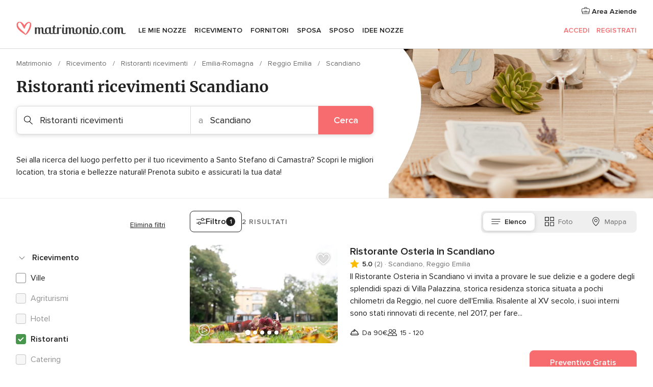

--- FILE ---
content_type: text/html; charset=UTF-8
request_url: https://www.matrimonio.com/ristoranti-ricevimenti/reggio-emilia/scandiano
body_size: 38701
content:
<!DOCTYPE html>
<html lang="it-IT" prefix="og: http://ogp.me/ns#">
<head>
<meta http-equiv="Content-Type" content="text/html; charset=utf-8">
<title>I 10 migliori ristoranti per matrimoni a Scandiano</title>
<meta name="description" content="Guida ai ristoranti di nozze Scandiano: confronta in questa sezione i menù, i prezzi e i servizi, le migliori offerte e i preventivi dei ristoranti per il banchetto di nozze.">
<meta name="keywords" content="Ristoranti ricevimenti Scandiano, Ristoranti ricevimenti a Scandiano, Ristoranti ricevimenti matrimonio Scandiano, Ristoranti ricevimenti nozze Scandiano">
<meta name="robots" content="all">
<meta name="distribution" content="global">
<meta name="rating" content="general">
<meta name="pbdate" content="7:58:03 31/01/2026">
<link rel="canonical" href="https://www.matrimonio.com/ristoranti-ricevimenti/reggio-emilia/scandiano">
<link rel="alternate" href="android-app://com.matrimonio.launcher/matrimoniocom/m.matrimonio.com/ristoranti-ricevimenti/reggio-emilia/scandiano">
<meta name="viewport" content="width=device-width, initial-scale=1.0">
<meta name="apple-custom-itunes-app" content="app-id=606939610">
<meta name="apple-itunes-app" content="app-id=606939610, app-argument=https://app.appsflyer.com/id606939610?pid=WP-iOS-IT&c=WP-IT-LANDINGS&s=it">
<meta name="google-play-app" content="app-id=com.matrimonio.launcher">
<link rel="shortcut icon" href="https://www.matrimonio.com/mobile/assets/img/favicon/favicon.png">
<meta property="fb:pages" content="125509577464592" />
<meta property="fb:app_id" content="111914015519513" />
<meta property="og:type" content="website" />
<meta property="og:title" content="Trova tutto ciò che cerchi per il tuo matrimonio" />
<meta property="og:description" content="Sappiamo l&apos;importanza che ha per te il tuo matrimonio e vogliamo aiutarti a organizzarlo per fare in modo che sia il giorno più felice della tua vita." />
<meta property="og:image" content="https://cdn1.matrimonio.com/assets/img/directory/headings/bg_directory-hero-restaurantes.jpg">
<meta property="og:image:secure_url" content="https://cdn1.matrimonio.com/assets/img/directory/headings/bg_directory-hero-restaurantes.jpg">
<meta property="og:image:alt" content="Trova tutto ciò che cerchi per il tuo matrimonio">
<meta property="og:url" content="https://www.matrimonio.com/ristoranti-ricevimenti/reggio-emilia/scandiano" />
<meta name="twitter:card" content="summary_large_image" />
<link rel="stylesheet" href="https://www.matrimonio.com/builds/desktop/css/symfnw-IT73-1-20260130-002-0_www_m_/WebBundleResponsiveMarketplaceListingBodas.css">
<script>
var internalTrackingService = internalTrackingService || {
triggerSubmit : function() {},
triggerAbandon : function() {},
loaded : false
};
</script>
<script type="text/javascript">
function getCookie (name) {var b = document.cookie.match('(^|;)\\s*' + name + '\\s*=\\s*([^;]+)'); return b ? unescape(b.pop()) : null}
function overrideOneTrustGeo () {
const otgeoCookie = getCookie('otgeo') || '';
const regexp = /^([A-Za-z]+)(?:,([A-Za-z]+))?$/g;
const matches = [...otgeoCookie.matchAll(regexp)][0];
if (matches) {
const countryCode = matches[1];
const stateCode = matches[2];
const geolocationResponse = {
countryCode
};
if (stateCode) {
geolocationResponse.stateCode = stateCode;
}
return {
geolocationResponse
};
}
}
var OneTrust = overrideOneTrustGeo() || undefined;
</script>
<span class="ot-sdk-show-settings" style="display: none"></span>
<script src="https://cdn.cookielaw.org/scripttemplates/otSDKStub.js" data-language="it-IT" data-domain-script="6fcce6c3-f1fd-40b8-b4a4-105dc471be5a" data-ignore-ga='true' defer></script>
<script>var isCountryCookiesActiveByDefault=false,CONSENT_ANALYTICS_GROUP="C0002",CONSENT_PERSONALIZATION_GROUP="C0003",CONSENT_TARGETED_ADVERTISING_GROUP="C0004",CONSENT_SOCIAL_MEDIA_GROUP="C0005",cookieConsentContent='',hideCookieConsentLayer= '', OptanonAlertBoxClosed='';hideCookieConsentLayer=getCookie('hideCookieConsentLayer');OptanonAlertBoxClosed=getCookie('OptanonAlertBoxClosed');if(hideCookieConsentLayer==="1"||Boolean(OptanonAlertBoxClosed)){cookieConsentContent=queryStringToJSON(getCookie('OptanonConsent')||'');}function getCookie(e){var o=document.cookie.match("(^|;)\\s*"+e+"\\s*=\\s*([^;]+)");return o?unescape(o.pop()):null}function queryStringToJSON(e){var o=e.split("&"),t={};return o.forEach(function(e){e=e.split("="),t[e[0]]=decodeURIComponent(e[1]||"")}),JSON.parse(JSON.stringify(t))}function isCookieGroupAllowed(e){var o=cookieConsentContent.groups;if("string"!=typeof o){if(!isCountryCookiesActiveByDefault && e===CONSENT_ANALYTICS_GROUP && getCookie('hideCookieConsentLayer')==="1"){return true}return isCountryCookiesActiveByDefault;}for(var t=o.split(","),n=0;n<t.length;n++)if(t[n].indexOf(e,0)>=0)return"1"===t[n].split(":")[1];return!1}function userHasAcceptedTheCookies(){var e=document.getElementsByTagName("body")[0],o=document.createEvent("HTMLEvents");cookieConsentContent=queryStringToJSON(getCookie("OptanonConsent")||""),!0===isCookieGroupAllowed(CONSENT_ANALYTICS_GROUP)&&(o.initEvent("analyticsCookiesHasBeenAccepted",!0,!1),e.dispatchEvent(o)),!0===isCookieGroupAllowed(CONSENT_PERSONALIZATION_GROUP)&&(o.initEvent("personalizationCookiesHasBeenAccepted",!0,!1),e.dispatchEvent(o)),!0===isCookieGroupAllowed(CONSENT_TARGETED_ADVERTISING_GROUP)&&(o.initEvent("targetedAdvertisingCookiesHasBeenAccepted",!0,!1),e.dispatchEvent(o)),!0===isCookieGroupAllowed(CONSENT_SOCIAL_MEDIA_GROUP)&&(o.initEvent("socialMediaAdvertisingCookiesHasBeenAccepted",!0,!1),e.dispatchEvent(o))}</script>
<script>
document.getElementsByTagName('body')[0].addEventListener('oneTrustLoaded', function () {
if (OneTrust.GetDomainData()?.ConsentModel?.Name === 'notice only') {
const cookiePolicyLinkSelector = document.querySelectorAll('.ot-sdk-show-settings')
cookiePolicyLinkSelector.forEach((selector) => {
selector.style.display = 'none'
})
}
})
</script>
<script>
function CMP() {
var body = document.getElementsByTagName('body')[0];
var event = document.createEvent('HTMLEvents');
var callbackIAB = (tcData, success) => {
if (success && (tcData.eventStatus === 'tcloaded' || tcData.eventStatus === 'useractioncomplete')) {
window.__tcfapi('removeEventListener', 2, () => {
}, callbackIAB);
if ((typeof window.Optanon !== "undefined" &&
!window.Optanon.GetDomainData().IsIABEnabled) ||
(tcData.gdprApplies &&
typeof window.Optanon !== "undefined" &&
window.Optanon.GetDomainData().IsIABEnabled &&
getCookie('OptanonAlertBoxClosed'))) {
userHasAcceptedTheCookies();
}
if (isCookieGroupAllowed(CONSENT_ANALYTICS_GROUP) !== true) {
event.initEvent('analyticsCookiesHasBeenDenied', true, false);
body.dispatchEvent(event);
}
if (isCookieGroupAllowed(CONSENT_TARGETED_ADVERTISING_GROUP) !== true) {
event.initEvent('targetedAdvertisingCookiesHasBeenDenied', true, false);
body.dispatchEvent(event);
}
if (tcData.gdprApplies && typeof window.Optanon !== "undefined" && window.Optanon.GetDomainData().IsIABEnabled) {
event.initEvent('IABTcDataReady', true, false);
body.dispatchEvent(event);
} else {
event.initEvent('nonIABCountryDataReady', true, false);
body.dispatchEvent(event);
}
}
}
var cnt = 0;
var consentSetInterval = setInterval(function () {
cnt += 1;
if (cnt === 600) {
userHasAcceptedTheCookies();
clearInterval(consentSetInterval);
}
if (typeof window.Optanon !== "undefined" && !window.Optanon.GetDomainData().IsIABEnabled) {
clearInterval(consentSetInterval);
userHasAcceptedTheCookies();
event.initEvent('oneTrustLoaded', true, false);
body.dispatchEvent(event);
event.initEvent('nonIABCountryDataReady', true, false);
body.dispatchEvent(event);
}
if (typeof window.__tcfapi !== "undefined") {
event.initEvent('oneTrustLoaded', true, false);
body.dispatchEvent(event);
clearInterval(consentSetInterval);
window.__tcfapi('addEventListener', 2, callbackIAB);
}
});
}
function OptanonWrapper() {
CMP();
}
</script>
</head><body>
<script>
var gtagScript = function() { var s = document.createElement("script"), el = document.getElementsByTagName("script")[0]; s.defer = true;
s.src = "https://www.googletagmanager.com/gtag/js?id=G-S06FPGC3QV";
el.parentNode.insertBefore(s, el);}
window.dataLayer = window.dataLayer || [];
const analyticsGroupOpt = isCookieGroupAllowed(CONSENT_ANALYTICS_GROUP) === true;
const targetedAdsOpt = isCookieGroupAllowed(CONSENT_TARGETED_ADVERTISING_GROUP) === true;
const personalizationOpt = isCookieGroupAllowed(CONSENT_PERSONALIZATION_GROUP) === true;
window['gtag_enable_tcf_support'] = true;
document.getElementsByTagName('body')[0].addEventListener('oneTrustLoaded', function () {
gtagScript();
});
function gtag(){dataLayer.push(arguments);}
gtag('js', new Date());
gtag('consent', 'default', {
'analytics_storage': analyticsGroupOpt ? 'granted' : 'denied',
'ad_storage': targetedAdsOpt ? 'granted' : 'denied',
'ad_user_data': targetedAdsOpt ? 'granted' : 'denied',
'ad_user_personalization': targetedAdsOpt ? 'granted' : 'denied',
'functionality_storage': targetedAdsOpt ? 'granted' : 'denied',
'personalization_storage': personalizationOpt ? 'granted' : 'denied',
'security_storage': 'granted'
});
gtag('set', 'ads_data_redaction', !analyticsGroupOpt);
gtag('set', 'allow_ad_personalization_signals', analyticsGroupOpt);
gtag('set', 'allow_google_signals', analyticsGroupOpt);
gtag('set', 'allow_interest_groups', analyticsGroupOpt);
gtag('config', 'G-S06FPGC3QV', { groups: 'analytics', 'send_page_view': false });
gtag('config', 'AW-981308565', { groups: 'adwords' });
</script>

<div id="app-apps-download-banner" class="branch-banner-placeholder branchBannerPlaceholder"></div>

<a class="layoutSkipMain" href="#layoutMain">Vai ai contenuti principali</a>
<header class="layoutHeader">
<span class="layoutHeader__hamburger app-header-menu-toggle">
<i class="svgIcon app-svg-async svgIcon__list-menu "   data-name="_common/list-menu" data-svg="https://cdn1.matrimonio.com/assets/svg/optimized/_common/list-menu.svg" data-svg-lazyload="1"></i></span>
<a class="layoutHeader__logoAnchor app-analytics-event-click"
href="https://www.matrimonio.com/">
<img src="https://www.matrimonio.com/assets/img/logos/gen_logoHeader.svg"   alt="Matrimonio"  width="218" height="27"   >
</a>
<nav class="layoutHeader__nav app-header-nav">
<ul class="layoutNavMenu app-header-list">
<li class="layoutNavMenu__header">
<i class="svgIcon app-svg-async svgIcon__close layoutNavMenu__itemClose app-header-menu-toggle"   data-name="_common/close" data-svg="https://cdn1.matrimonio.com/assets/svg/optimized/_common/close.svg" data-svg-lazyload="1"></i>        </li>
<li class="layoutNavMenu__item app-header-menu-item-openSection layoutNavMenu__item--my_wedding ">
<a href="https://www.matrimonio.com/wedding-organizer"
class="layoutNavMenu__anchor app-header-menu-itemAnchor app-analytics-track-event-click "
data-tracking-section="header" data-tracking-category="Navigation" data-tracking-category-authed="1"
data-tracking-dt="tools"                >
Le mie nozze                </a>
<i class="svgIcon app-svg-async svgIcon__angleRightBlood layoutNavMenu__anchorArrow"   data-name="_common/angleRightBlood" data-svg="https://cdn1.matrimonio.com/assets/svg/optimized/_common/angleRightBlood.svg" data-svg-lazyload="1"></i>
<div class="layoutNavMenuTab app-header-menu-itemDropdown">
<div class="layoutNavMenuTab__layout">
<div class="layoutNavMenuTab__header">
<i class="svgIcon app-svg-async svgIcon__angleLeftBlood layoutNavMenuTab__icon app-header-menu-item-closeSection"   data-name="_common/angleLeftBlood" data-svg="https://cdn1.matrimonio.com/assets/svg/optimized/_common/angleLeftBlood.svg" data-svg-lazyload="1"></i>    <a class="layoutNavMenuTab__title" href="https://www.matrimonio.com/wedding-organizer">
Le mie nozze    </a>
<i class="svgIcon app-svg-async svgIcon__close layoutNavMenuTab__iconClose app-header-menu-toggle"   data-name="_common/close" data-svg="https://cdn1.matrimonio.com/assets/svg/optimized/_common/close.svg" data-svg-lazyload="1"></i></div>
<div class="layoutNavMenuTabMyWedding">
<div class="layoutNavMenuTabMyWeddingList">
<a class="layoutNavMenuTabMyWedding__title" href="https://www.matrimonio.com/wedding-organizer">
Il mio wedding organizer        </a>
<ul class="layoutNavMenuTabMyWeddingList__content ">
<li class="layoutNavMenuTabMyWeddingList__item layoutNavMenuTabMyWeddingList__item--viewAll">
<a href="https://www.matrimonio.com/wedding-organizer">Visualizza tutto</a>
</li>
<li class="layoutNavMenuTabMyWeddingList__item "
>
<a href="https://www.matrimonio.com/agenda-matrimonio">
<i class="svgIcon app-svg-async svgIcon__checklist layoutNavMenuTabMyWeddingList__itemIcon"   data-name="tools/categories/checklist" data-svg="https://cdn1.matrimonio.com/assets/svg/optimized/tools/categories/checklist.svg" data-svg-lazyload="1"></i>                        Agenda                    </a>
</li>
<li class="layoutNavMenuTabMyWeddingList__item "
>
<a href="https://www.matrimonio.com/lista-invitati-matrimonio">
<i class="svgIcon app-svg-async svgIcon__guests layoutNavMenuTabMyWeddingList__itemIcon"   data-name="tools/categories/guests" data-svg="https://cdn1.matrimonio.com/assets/svg/optimized/tools/categories/guests.svg" data-svg-lazyload="1"></i>                        Invitati                    </a>
</li>
<li class="layoutNavMenuTabMyWeddingList__item "
>
<a href="https://www.matrimonio.com/gestione-tavoli-matrimonio">
<i class="svgIcon app-svg-async svgIcon__tables layoutNavMenuTabMyWeddingList__itemIcon"   data-name="tools/categories/tables" data-svg="https://cdn1.matrimonio.com/assets/svg/optimized/tools/categories/tables.svg" data-svg-lazyload="1"></i>                        Tavoli                    </a>
</li>
<li class="layoutNavMenuTabMyWeddingList__item "
>
<a href="https://www.matrimonio.com/budgeter-matrimonio">
<i class="svgIcon app-svg-async svgIcon__budget layoutNavMenuTabMyWeddingList__itemIcon"   data-name="tools/categories/budget" data-svg="https://cdn1.matrimonio.com/assets/svg/optimized/tools/categories/budget.svg" data-svg-lazyload="1"></i>                        Budgeter                    </a>
</li>
<li class="layoutNavMenuTabMyWeddingList__item "
>
<a href="https://www.matrimonio.com/miei-fornitori-matrimonio">
<i class="svgIcon app-svg-async svgIcon__vendors layoutNavMenuTabMyWeddingList__itemIcon"   data-name="tools/categories/vendors" data-svg="https://cdn1.matrimonio.com/assets/svg/optimized/tools/categories/vendors.svg" data-svg-lazyload="1"></i>                        Fornitori                    </a>
</li>
<li class="layoutNavMenuTabMyWeddingList__item "
>
<a href="https://www.matrimonio.com/website/index.php?actionReferrer=8">
<i class="svgIcon app-svg-async svgIcon__website layoutNavMenuTabMyWeddingList__itemIcon"   data-name="tools/categories/website" data-svg="https://cdn1.matrimonio.com/assets/svg/optimized/tools/categories/website.svg" data-svg-lazyload="1"></i>                        Wedding Site                    </a>
</li>
<li class="layoutNavMenuTabMyWeddingList__item app-analytics-track-event-click"
data-tracking-category="Navigation"
data-tracking-section="header_venues"
data-tracking-dt="contest"
>
<a href="https://www.matrimonio.com/sorteggio">
<i class="svgIcon app-svg-async svgIcon__contest layoutNavMenuTabMyWeddingList__itemIcon"   data-name="tools/categories/contest" data-svg="https://cdn1.matrimonio.com/assets/svg/optimized/tools/categories/contest.svg" data-svg-lazyload="1"></i>                        Concorso                    </a>
</li>
</ul>
</div>
<div class="layoutNavMenuTabMyWeddingBanners">
<div class="layoutNavMenuBannerBox app-header-menu-banner app-link "
data-href="https://www.matrimonio.com/app-matrimonio"
>
<div class="layoutNavMenuBannerBox__content">
<p class="layoutNavMenuBannerBox__title">Scarica l'app</p>
<span class="layoutNavMenuBannerBox__subtitle">Organizza il tuo matrimonio quando e dove vuoi</span>
</div>
<img data-src="https://www.matrimonio.com/assets/img/logos/square-icon.svg"  class="lazyload layoutNavMenuBannerBox__icon" alt="Icona app"  width="60" height="60"  >
</div>
<div class="layoutNavMenuBannerBox app-header-menu-banner app-link "
data-href="https://www.matrimonio.com/album-matrimonio-wedshoots"
>
<div class="layoutNavMenuBannerBox__content">
<a class="layoutNavMenuBannerBox__title" href="https://www.matrimonio.com/album-matrimonio-wedshoots">Wedshoots</a>
<span class="layoutNavMenuBannerBox__subtitle">Tutte le foto dei tuoi invitati in un solo album</span>
</div>
<img data-src="https://www.matrimonio.com/assets/img/wedshoots/ico_wedshoots.svg"  class="lazyload layoutNavMenuBannerBox__icon" alt="Icona Wedshoots"  width="60" height="60"  >
</div>
</div>
</div>    </div>
</div>
</li>
<li class="layoutNavMenu__item app-header-menu-item-openSection layoutNavMenu__item--venues ">
<a href="https://www.matrimonio.com/ricevimento"
class="layoutNavMenu__anchor app-header-menu-itemAnchor app-analytics-track-event-click "
data-tracking-section="header" data-tracking-category="Navigation" data-tracking-category-authed="1"
data-tracking-dt="venues"                >
Ricevimento                </a>
<i class="svgIcon app-svg-async svgIcon__angleRightBlood layoutNavMenu__anchorArrow"   data-name="_common/angleRightBlood" data-svg="https://cdn1.matrimonio.com/assets/svg/optimized/_common/angleRightBlood.svg" data-svg-lazyload="1"></i>
<div class="layoutNavMenuTab app-header-menu-itemDropdown">
<div class="layoutNavMenuTab__layout">
<div class="layoutNavMenuTab__header">
<i class="svgIcon app-svg-async svgIcon__angleLeftBlood layoutNavMenuTab__icon app-header-menu-item-closeSection"   data-name="_common/angleLeftBlood" data-svg="https://cdn1.matrimonio.com/assets/svg/optimized/_common/angleLeftBlood.svg" data-svg-lazyload="1"></i>    <a class="layoutNavMenuTab__title" href="https://www.matrimonio.com/ricevimento">
Ricevimento    </a>
<i class="svgIcon app-svg-async svgIcon__close layoutNavMenuTab__iconClose app-header-menu-toggle"   data-name="_common/close" data-svg="https://cdn1.matrimonio.com/assets/svg/optimized/_common/close.svg" data-svg-lazyload="1"></i></div>
<div class="layoutNavMenuTabVenues">
<div class="layoutNavMenuTabVenues__categories">
<div class="layoutNavMenuTabVenuesList">
<a class="layoutNavMenuTabVenues__title"
href="https://www.matrimonio.com/ricevimento">
Ricevimento            </a>
<ul class="layoutNavMenuTabVenuesList__content">
<li class="layoutNavMenuTabVenuesList__item layoutNavMenuTabVenuesList__item--viewAll">
<a href="https://www.matrimonio.com/ricevimento">Visualizza tutto</a>
</li>
<li class="layoutNavMenuTabVenuesList__item">
<a href="https://www.matrimonio.com/ville-matrimoni">
Ville matrimoni                        </a>
</li>
<li class="layoutNavMenuTabVenuesList__item">
<a href="https://www.matrimonio.com/agriturismo-ricevimenti">
Agriturismo ricevimenti                        </a>
</li>
<li class="layoutNavMenuTabVenuesList__item">
<a href="https://www.matrimonio.com/hotel-ricevimenti">
Hotel ricevimenti                        </a>
</li>
<li class="layoutNavMenuTabVenuesList__item">
<a href="https://www.matrimonio.com/ristoranti-ricevimenti">
Ristoranti ricevimenti                        </a>
</li>
<li class="layoutNavMenuTabVenuesList__item">
<a href="https://www.matrimonio.com/sala-ricevimenti">
Sala ricevimenti                        </a>
</li>
<li class="layoutNavMenuTabVenuesList__item">
<a href="https://www.matrimonio.com/catering-matrimoni">
Catering matrimoni                        </a>
</li>
<li class="layoutNavMenuTabVenuesList__item">
<a href="https://www.matrimonio.com/castelli-matrimoni">
Castelli matrimoni                        </a>
</li>
<li class="layoutNavMenuTabVenuesList__item">
<a href="https://www.matrimonio.com/matrimoni-in-spiaggia">
Matrimoni in spiaggia                        </a>
</li>
<li class="layoutNavMenuTabVenuesList__item">
<a href="https://www.matrimonio.com/location-matrimoni">
Location matrimoni                        </a>
</li>
<li class="layoutNavMenuTabVenuesList__item layoutNavMenuTabVenuesList__item--highlight">
<a href="https://www.matrimonio.com/promozioni/ricevimento">
Promozioni                        </a>
</li>
</ul>
</div>
</div>
<div class="layoutNavMenuTabVenuesBanners">
<div class="layoutNavMenuBannerBox app-header-menu-banner app-link app-analytics-track-event-click"
data-href="https://www.matrimonio.com/destination-wedding"
data-tracking-section=header_venues                      data-tracking-category=Navigation                      data-tracking-dt=destination_weddings         >
<div class="layoutNavMenuBannerBox__content">
<p class="layoutNavMenuBannerBox__title">Destination Weddings</p>
<span class="layoutNavMenuBannerBox__subtitle">Il tuo matrimonio da sogno all'estero.</span>
</div>
<img class="svgIcon svgIcon__plane_destination layoutNavMenuBannerBox__icon lazyload" data-src="https://cdn1.matrimonio.com/assets/svg/original/illustration/plane_destination.svg"  alt="illustration plane destination" width="56" height="56" >    </div>
<div class="layoutNavMenuBannerBox app-header-menu-banner app-link app-analytics-track-event-click"
data-href="https://www.matrimonio.com/sorteggio"
data-tracking-section=header_venues                      data-tracking-category=Navigation                      data-tracking-dt=contest         >
<div class="layoutNavMenuBannerBox__content">
<p class="layoutNavMenuBannerBox__title">Vinci 5.000&euro;</p>
<span class="layoutNavMenuBannerBox__subtitle">Partecipa alla 155ª edizione del concorso di Matrimonio.com</span>
</div>
<img class="svgIcon svgIcon__stars layoutNavMenuBannerBox__icon lazyload" data-src="https://cdn1.matrimonio.com/assets/svg/original/illustration/stars.svg"  alt="illustration stars" width="56" height="56" >    </div>
</div>
</div>
</div>
</div>
</li>
<li class="layoutNavMenu__item app-header-menu-item-openSection layoutNavMenu__item--vendors ">
<a href="https://www.matrimonio.com/fornitori"
class="layoutNavMenu__anchor app-header-menu-itemAnchor app-analytics-track-event-click "
data-tracking-section="header" data-tracking-category="Navigation" data-tracking-category-authed="1"
data-tracking-dt="vendors"                >
Fornitori                </a>
<i class="svgIcon app-svg-async svgIcon__angleRightBlood layoutNavMenu__anchorArrow"   data-name="_common/angleRightBlood" data-svg="https://cdn1.matrimonio.com/assets/svg/optimized/_common/angleRightBlood.svg" data-svg-lazyload="1"></i>
<div class="layoutNavMenuTab app-header-menu-itemDropdown">
<div class="layoutNavMenuTab__layout">
<div class="layoutNavMenuTab__header">
<i class="svgIcon app-svg-async svgIcon__angleLeftBlood layoutNavMenuTab__icon app-header-menu-item-closeSection"   data-name="_common/angleLeftBlood" data-svg="https://cdn1.matrimonio.com/assets/svg/optimized/_common/angleLeftBlood.svg" data-svg-lazyload="1"></i>    <a class="layoutNavMenuTab__title" href="https://www.matrimonio.com/fornitori">
Fornitori    </a>
<i class="svgIcon app-svg-async svgIcon__close layoutNavMenuTab__iconClose app-header-menu-toggle"   data-name="_common/close" data-svg="https://cdn1.matrimonio.com/assets/svg/optimized/_common/close.svg" data-svg-lazyload="1"></i></div>
<div class="layoutNavMenuTabVendors">
<div class="layoutNavMenuTabVendors__content layoutNavMenuTabVendors__contentBig">
<div class="layoutNavMenuTabVendorsList">
<a class="layoutNavMenuTabVendors__title" href="https://www.matrimonio.com/fornitori">
Trova i fornitori per le tue nozze            </a>
<ul class="layoutNavMenuTabVendorsList__content">
<li class="layoutNavMenuTabVendorsList__item layoutNavMenuTabVendorsList__item--viewAll">
<a href="https://www.matrimonio.com/fornitori">Visualizza tutto</a>
</li>
<li class="layoutNavMenuTabVendorsList__item">
<i class="svgIcon app-svg-async svgIcon__categPhoto layoutNavMenuTabVendorsList__itemIcon"   data-name="vendors/categories/categPhoto" data-svg="https://cdn1.matrimonio.com/assets/svg/optimized/vendors/categories/categPhoto.svg" data-svg-lazyload="1"></i>                        <a href="https://www.matrimonio.com/fotografo-matrimonio">
Fotografo matrimonio                        </a>
</li>
<li class="layoutNavMenuTabVendorsList__item">
<i class="svgIcon app-svg-async svgIcon__categVideo layoutNavMenuTabVendorsList__itemIcon"   data-name="vendors/categories/categVideo" data-svg="https://cdn1.matrimonio.com/assets/svg/optimized/vendors/categories/categVideo.svg" data-svg-lazyload="1"></i>                        <a href="https://www.matrimonio.com/video-matrimonio">
Video Matrimonio                        </a>
</li>
<li class="layoutNavMenuTabVendorsList__item">
<i class="svgIcon app-svg-async svgIcon__categMusic layoutNavMenuTabVendorsList__itemIcon"   data-name="vendors/categories/categMusic" data-svg="https://cdn1.matrimonio.com/assets/svg/optimized/vendors/categories/categMusic.svg" data-svg-lazyload="1"></i>                        <a href="https://www.matrimonio.com/musica-matrimonio">
Musica matrimonio                        </a>
</li>
<li class="layoutNavMenuTabVendorsList__item">
<i class="svgIcon app-svg-async svgIcon__categRental layoutNavMenuTabVendorsList__itemIcon"   data-name="vendors/categories/categRental" data-svg="https://cdn1.matrimonio.com/assets/svg/optimized/vendors/categories/categRental.svg" data-svg-lazyload="1"></i>                        <a href="https://www.matrimonio.com/auto-matrimonio">
Auto matrimonio                        </a>
</li>
<li class="layoutNavMenuTabVendorsList__item">
<i class="svgIcon app-svg-async svgIcon__categTransport layoutNavMenuTabVendorsList__itemIcon"   data-name="vendors/categories/categTransport" data-svg="https://cdn1.matrimonio.com/assets/svg/optimized/vendors/categories/categTransport.svg" data-svg-lazyload="1"></i>                        <a href="https://www.matrimonio.com/noleggio-autobus">
Noleggio autobus                        </a>
</li>
<li class="layoutNavMenuTabVendorsList__item">
<i class="svgIcon app-svg-async svgIcon__categFlower layoutNavMenuTabVendorsList__itemIcon"   data-name="vendors/categories/categFlower" data-svg="https://cdn1.matrimonio.com/assets/svg/optimized/vendors/categories/categFlower.svg" data-svg-lazyload="1"></i>                        <a href="https://www.matrimonio.com/fiori-matrimonio">
Fiori matrimonio                        </a>
</li>
<li class="layoutNavMenuTabVendorsList__item">
<i class="svgIcon app-svg-async svgIcon__categInvite layoutNavMenuTabVendorsList__itemIcon"   data-name="vendors/categories/categInvite" data-svg="https://cdn1.matrimonio.com/assets/svg/optimized/vendors/categories/categInvite.svg" data-svg-lazyload="1"></i>                        <a href="https://www.matrimonio.com/partecipazioni-nozze">
Partecipazioni nozze                        </a>
</li>
<li class="layoutNavMenuTabVendorsList__item">
<i class="svgIcon app-svg-async svgIcon__categGift layoutNavMenuTabVendorsList__itemIcon"   data-name="vendors/categories/categGift" data-svg="https://cdn1.matrimonio.com/assets/svg/optimized/vendors/categories/categGift.svg" data-svg-lazyload="1"></i>                        <a href="https://www.matrimonio.com/bomboniere">
Bomboniere                        </a>
</li>
</ul>
</div>
<div class="layoutNavMenuTabVendorsPremium">
<p class="layoutNavMenuTabVendorsPremium__subtitle">In evidenza</p>
<ul class="layoutNavMenuTabVendorsPremium__content">
<li class="layoutNavMenuTabVendorsPremium__item">
<div data-href="https://www.matrimonio.com/anfm" class="layoutNavMenuTabVendorsPremium__link link app-header-menu-premium-link app-link">
<img data-src="https://cdn1.matrimonio.com/assets/img/directory/gen_miniLogo-74.jpg"  class="lazyload layoutNavMenuTabVendorsPremium__image" alt="Fotografi garanzie ANFM"  width="50" height="50"  >
Fotografi garanzie ANFM                            </div>
</li>
</ul>
</div>
<div class="layoutNavMenuTabVendorsListOthers">
<p class="layoutNavMenuTabVendorsListOthers__subtitle">Altre categorie</p>
<ul class="layoutNavMenuTabVendorsListOthers__container">
<li class="layoutNavMenuTabVendorsListOthers__item">
<a href="https://www.matrimonio.com/noleggio-arredi">
Noleggio arredi                        </a>
</li>
<li class="layoutNavMenuTabVendorsListOthers__item">
<a href="https://www.matrimonio.com/noleggio-tensostrutture">
Noleggio tensostrutture                        </a>
</li>
<li class="layoutNavMenuTabVendorsListOthers__item">
<a href="https://www.matrimonio.com/animazione-matrimoni">
Animazione Matrimoni                        </a>
</li>
<li class="layoutNavMenuTabVendorsListOthers__item">
<a href="https://www.matrimonio.com/decorazioni-matrimonio">
Decorazioni matrimonio                        </a>
</li>
<li class="layoutNavMenuTabVendorsListOthers__item">
<a href="https://www.matrimonio.com/lista-di-nozze">
Lista di nozze                        </a>
</li>
<li class="layoutNavMenuTabVendorsListOthers__item">
<a href="https://www.matrimonio.com/wedding-planner">
Wedding planner                        </a>
</li>
<li class="layoutNavMenuTabVendorsListOthers__item">
<a href="https://www.matrimonio.com/noleggio-carrozze">
Noleggio carrozze                        </a>
</li>
<li class="layoutNavMenuTabVendorsListOthers__item">
<a href="https://www.matrimonio.com/viaggio-di-nozze">
Viaggio di nozze                        </a>
</li>
<li class="layoutNavMenuTabVendorsListOthers__item">
<a href="https://www.matrimonio.com/proposte-originali">
Proposte originali                        </a>
</li>
<li class="layoutNavMenuTabVendorsListOthers__item">
<a href="https://www.matrimonio.com/torte-nuziali">
Torte nuziali                        </a>
</li>
<li class="layoutNavMenuTabVendorsListOthers__item">
<a href="https://www.matrimonio.com/photo-booth">
Photo booth                        </a>
</li>
<li class="layoutNavMenuTabVendorsListOthers__deals">
<a href="https://www.matrimonio.com/promozioni/fornitori">
Promozioni                        </a>
</li>
</ul>
</div>
</div>
<div class="layoutNavMenuTabVendorsBanners hasPremium">
<div class="layoutNavMenuBannerBox app-header-menu-banner app-link app-analytics-track-event-click"
data-href="https://www.matrimonio.com/destination-wedding"
data-tracking-section=header_vendors                      data-tracking-category=Navigation                      data-tracking-dt=destination_weddings         >
<div class="layoutNavMenuBannerBox__content">
<p class="layoutNavMenuBannerBox__title">Destination Weddings</p>
<span class="layoutNavMenuBannerBox__subtitle">Il tuo matrimonio da sogno all'estero.</span>
</div>
<img class="svgIcon svgIcon__plane_destination layoutNavMenuBannerBox__icon lazyload" data-src="https://cdn1.matrimonio.com/assets/svg/original/illustration/plane_destination.svg"  alt="illustration plane destination" width="56" height="56" >    </div>
<div class="layoutNavMenuBannerBox app-header-menu-banner app-link app-analytics-track-event-click"
data-href="https://www.matrimonio.com/sorteggio"
data-tracking-section=header_vendors                      data-tracking-category=Navigation                      data-tracking-dt=contest         >
<div class="layoutNavMenuBannerBox__content">
<p class="layoutNavMenuBannerBox__title">Vinci 5.000&euro;</p>
<span class="layoutNavMenuBannerBox__subtitle">Partecipa alla 155ª edizione del concorso di Matrimonio.com</span>
</div>
<img class="svgIcon svgIcon__stars layoutNavMenuBannerBox__icon lazyload" data-src="https://cdn1.matrimonio.com/assets/svg/original/illustration/stars.svg"  alt="illustration stars" width="56" height="56" >    </div>
</div>
</div>    </div>
</div>
</li>
<li class="layoutNavMenu__item app-header-menu-item-openSection layoutNavMenu__item--brides ">
<a href="https://www.matrimonio.com/sposa"
class="layoutNavMenu__anchor app-header-menu-itemAnchor app-analytics-track-event-click "
data-tracking-section="header" data-tracking-category="Navigation" data-tracking-category-authed="1"
>
Sposa                </a>
<i class="svgIcon app-svg-async svgIcon__angleRightBlood layoutNavMenu__anchorArrow"   data-name="_common/angleRightBlood" data-svg="https://cdn1.matrimonio.com/assets/svg/optimized/_common/angleRightBlood.svg" data-svg-lazyload="1"></i>
<div class="layoutNavMenuTab app-header-menu-itemDropdown">
<div class="layoutNavMenuTab__layout">
<div class="layoutNavMenuTab__header">
<i class="svgIcon app-svg-async svgIcon__angleLeftBlood layoutNavMenuTab__icon app-header-menu-item-closeSection"   data-name="_common/angleLeftBlood" data-svg="https://cdn1.matrimonio.com/assets/svg/optimized/_common/angleLeftBlood.svg" data-svg-lazyload="1"></i>    <a class="layoutNavMenuTab__title" href="https://www.matrimonio.com/sposa">
Spose    </a>
<i class="svgIcon app-svg-async svgIcon__close layoutNavMenuTab__iconClose app-header-menu-toggle"   data-name="_common/close" data-svg="https://cdn1.matrimonio.com/assets/svg/optimized/_common/close.svg" data-svg-lazyload="1"></i></div>
<div class="layoutNavMenuTabBridesGrooms">
<div class="layoutNavMenuTabBridesGroomsList">
<a class="layoutNavMenuTabBridesGrooms__title" href="https://www.matrimonio.com/sposa">
Spose        </a>
<ul class="layoutNavMenuTabBridesGroomsList__content">
<li class="layoutNavMenuTabBridesGroomsList__item layoutNavMenuTabBridesGroomsList__item--viewAll">
<a href="https://www.matrimonio.com/sposa">Visualizza tutto</a>
</li>
<li class="layoutNavMenuTabBridesGroomsList__item">
<a href="https://www.matrimonio.com/abiti-da-sposa">
Abiti da sposa                    </a>
</li>
<li class="layoutNavMenuTabBridesGroomsList__item">
<a href="https://www.matrimonio.com/accessori-sposa">
Accessori sposa                    </a>
</li>
<li class="layoutNavMenuTabBridesGroomsList__item">
<a href="https://www.matrimonio.com/abiti-da-cerimonia">
Abiti da cerimonia                    </a>
</li>
<li class="layoutNavMenuTabBridesGroomsList__item">
<a href="https://www.matrimonio.com/acconciature-sposa">
Acconciature sposa                    </a>
</li>
<li class="layoutNavMenuTabBridesGroomsList__item">
<a href="https://www.matrimonio.com/trucco-sposa">
Trucco sposa                    </a>
</li>
<li class="layoutNavMenuTabBridesGroomsList__item">
<a href="https://www.matrimonio.com/trattamenti-estetici">
Trattamenti estetici                    </a>
</li>
<li class="layoutNavMenuTabBridesGroomsList__item">
<a href="https://www.matrimonio.com/gioielleria">
Gioielleria                    </a>
</li>
<li class="layoutNavMenuTabBridesGroomsList__item">
<a href="https://www.matrimonio.com/fedi-nuziali">
Fedi nuziali                    </a>
</li>
<li class="layoutNavMenuTabBridesGroomsList__item layoutNavMenuTabBridesGroomsList__item--highlight">
<a href="https://www.matrimonio.com/promozioni/sposa">
Promozioni                </a>
</li>
</ul>
</div>
</div>    </div>
</div>
</li>
<li class="layoutNavMenu__item app-header-menu-item-openSection layoutNavMenu__item--grooms ">
<a href="https://www.matrimonio.com/sposo"
class="layoutNavMenu__anchor app-header-menu-itemAnchor app-analytics-track-event-click "
data-tracking-section="header" data-tracking-category="Navigation" data-tracking-category-authed="1"
>
Sposo                </a>
<i class="svgIcon app-svg-async svgIcon__angleRightBlood layoutNavMenu__anchorArrow"   data-name="_common/angleRightBlood" data-svg="https://cdn1.matrimonio.com/assets/svg/optimized/_common/angleRightBlood.svg" data-svg-lazyload="1"></i>
<div class="layoutNavMenuTab app-header-menu-itemDropdown">
<div class="layoutNavMenuTab__layout">
<div class="layoutNavMenuTab__header">
<i class="svgIcon app-svg-async svgIcon__angleLeftBlood layoutNavMenuTab__icon app-header-menu-item-closeSection"   data-name="_common/angleLeftBlood" data-svg="https://cdn1.matrimonio.com/assets/svg/optimized/_common/angleLeftBlood.svg" data-svg-lazyload="1"></i>    <a class="layoutNavMenuTab__title" href="https://www.matrimonio.com/sposo">
Sposi    </a>
<i class="svgIcon app-svg-async svgIcon__close layoutNavMenuTab__iconClose app-header-menu-toggle"   data-name="_common/close" data-svg="https://cdn1.matrimonio.com/assets/svg/optimized/_common/close.svg" data-svg-lazyload="1"></i></div>
<div class="layoutNavMenuTabBridesGrooms">
<div class="layoutNavMenuTabBridesGroomsList">
<a class="layoutNavMenuTabBridesGrooms__title" href="https://www.matrimonio.com/sposo">
Sposi        </a>
<ul class="layoutNavMenuTabBridesGroomsList__content">
<li class="layoutNavMenuTabBridesGroomsList__item layoutNavMenuTabBridesGroomsList__item--viewAll">
<a href="https://www.matrimonio.com/sposo">Visualizza tutto</a>
</li>
<li class="layoutNavMenuTabBridesGroomsList__item">
<a href="https://www.matrimonio.com/vestiti-sposo">
Vestiti sposo                    </a>
</li>
<li class="layoutNavMenuTabBridesGroomsList__item">
<a href="https://www.matrimonio.com/accessori-sposo">
Accessori sposo                    </a>
</li>
<li class="layoutNavMenuTabBridesGroomsList__item">
<a href="https://www.matrimonio.com/estetica-maschile">
Estetica maschile                    </a>
</li>
<li class="layoutNavMenuTabBridesGroomsList__item layoutNavMenuTabBridesGroomsList__item--highlight">
<a href="https://www.matrimonio.com/promozioni/sposo">
Promozioni                </a>
</li>
</ul>
</div>
</div>    </div>
</div>
</li>
<li class="layoutNavMenu__item app-header-menu-item-openSection layoutNavMenu__item--articles ">
<a href="https://www.matrimonio.com/articoli"
class="layoutNavMenu__anchor app-header-menu-itemAnchor app-analytics-track-event-click "
data-tracking-section="header" data-tracking-category="Navigation" data-tracking-category-authed="1"
data-tracking-dt="ideas"                >
Idee nozze                </a>
<i class="svgIcon app-svg-async svgIcon__angleRightBlood layoutNavMenu__anchorArrow"   data-name="_common/angleRightBlood" data-svg="https://cdn1.matrimonio.com/assets/svg/optimized/_common/angleRightBlood.svg" data-svg-lazyload="1"></i>
<div class="layoutNavMenuTab app-header-menu-itemDropdown">
<div class="layoutNavMenuTab__layout">
<div class="layoutNavMenuTab__header">
<i class="svgIcon app-svg-async svgIcon__angleLeftBlood layoutNavMenuTab__icon app-header-menu-item-closeSection"   data-name="_common/angleLeftBlood" data-svg="https://cdn1.matrimonio.com/assets/svg/optimized/_common/angleLeftBlood.svg" data-svg-lazyload="1"></i>    <a class="layoutNavMenuTab__title" href="https://www.matrimonio.com/articoli">
Idee nozze    </a>
<i class="svgIcon app-svg-async svgIcon__close layoutNavMenuTab__iconClose app-header-menu-toggle"   data-name="_common/close" data-svg="https://cdn1.matrimonio.com/assets/svg/optimized/_common/close.svg" data-svg-lazyload="1"></i></div>
<div class="layoutNavMenuTabArticles">
<div class="layoutNavMenuTabArticlesList">
<a class="layoutNavMenuTabArticles__title" href="https://www.matrimonio.com/articoli">
Ispirazione e consigli per il tuo matrimonio        </a>
<ul class="layoutNavMenuTabArticlesList__content">
<li class="layoutNavMenuTabArticlesList__item layoutNavMenuTabArticlesList__item--viewAll">
<a href="https://www.matrimonio.com/articoli">Visualizza tutto</a>
</li>
<li class="layoutNavMenuTabArticlesList__item">
<a href="https://www.matrimonio.com/articoli/prima-delle-nozze--t1">
Prima delle nozze                    </a>
</li>
<li class="layoutNavMenuTabArticlesList__item">
<a href="https://www.matrimonio.com/articoli/la-cerimonia--t2">
La cerimonia                    </a>
</li>
<li class="layoutNavMenuTabArticlesList__item">
<a href="https://www.matrimonio.com/articoli/il-ricevimento--t3">
Il ricevimento                    </a>
</li>
<li class="layoutNavMenuTabArticlesList__item">
<a href="https://www.matrimonio.com/articoli/i-servizi-per-il-tuo-matrimonio--t4">
I servizi per il tuo matrimonio                    </a>
</li>
<li class="layoutNavMenuTabArticlesList__item">
<a href="https://www.matrimonio.com/articoli/moda-nuziale--t5">
Moda nuziale                    </a>
</li>
<li class="layoutNavMenuTabArticlesList__item">
<a href="https://www.matrimonio.com/articoli/bellezza--t6">
Bellezza                    </a>
</li>
<li class="layoutNavMenuTabArticlesList__item">
<a href="https://www.matrimonio.com/articoli/luna-di-miele--t7">
Luna di miele                    </a>
</li>
<li class="layoutNavMenuTabArticlesList__item">
<a href="https://www.matrimonio.com/articoli/dopo-il-matrimonio--t8">
Dopo il matrimonio                    </a>
</li>
<li class="layoutNavMenuTabArticlesList__item">
<a href="https://www.matrimonio.com/articoli/fai-da-te--t62">
Fai da te                    </a>
</li>
<li class="layoutNavMenuTabArticlesList__item">
<a href="https://www.matrimonio.com/articoli/reportage-di-nozze--t63">
Reportage di nozze                    </a>
</li>
</ul>
</div>
<div class="layoutNavMenuTabArticlesBanners">
<div class="layoutNavMenuTabArticlesBannersItem app-header-menu-banner app-link"
data-href="https://www.matrimonio.com/racconto-matrimonio">
<figure class="layoutNavMenuTabArticlesBannersItem__figure">
<img data-src="https://www.matrimonio.com/assets/img/components/header/tabs/realweddings_banner.jpg" data-srcset="https://www.matrimonio.com/assets/img/components/header/tabs/realweddings_banner@2x.jpg 2x" class="lazyload layoutNavMenuTabArticlesBannersItem__image" alt="Real wedding"  width="304" height="90"  >
<figcaption class="layoutNavMenuTabArticlesBannersItem__content">
<a href="https://www.matrimonio.com/racconto-matrimonio"
title="Real wedding"
class="layoutNavMenuTabArticlesBannersItem__title">Real wedding</a>
<p class="layoutNavMenuTabArticlesBannersItem__description">
Ogni matrimonio è unico ed è il coronamento di una bella storia d'amore.            </p>
</figcaption>
</figure>
</div>
<div class="layoutNavMenuTabArticlesBannersItem app-header-menu-banner app-link"
data-href="https://www.matrimonio.com/luna-di-miele">
<figure class="layoutNavMenuTabArticlesBannersItem__figure">
<img data-src="https://www.matrimonio.com/assets/img/components/header/tabs/honeymoons_banner.jpg" data-srcset="https://www.matrimonio.com/assets/img/components/header/tabs/honeymoons_banner@2x.jpg 2x" class="lazyload layoutNavMenuTabArticlesBannersItem__image" alt="Luna di miele"  width="304" height="90"  >
<figcaption class="layoutNavMenuTabArticlesBannersItem__content">
<a href="https://www.matrimonio.com/luna-di-miele"
title="Luna di miele"
class="layoutNavMenuTabArticlesBannersItem__title">Luna di miele</a>
<p class="layoutNavMenuTabArticlesBannersItem__description">
Scopri le migliori destinazioni per una luna di miele da sogno.            </p>
</figcaption>
</figure>
</div>
</div>
</div>    </div>
</div>
</li>
<li class="layoutNavMenu__item app-header-menu-item-openSection layoutNavMenu__item--community ">
<a href="https://community.matrimonio.com/"
class="layoutNavMenu__anchor app-header-menu-itemAnchor app-analytics-track-event-click "
data-tracking-section="header" data-tracking-category="Navigation" data-tracking-category-authed="1"
data-tracking-dt="community"                >
Community                </a>
<i class="svgIcon app-svg-async svgIcon__angleRightBlood layoutNavMenu__anchorArrow"   data-name="_common/angleRightBlood" data-svg="https://cdn1.matrimonio.com/assets/svg/optimized/_common/angleRightBlood.svg" data-svg-lazyload="1"></i>
<div class="layoutNavMenuTab app-header-menu-itemDropdown">
<div class="layoutNavMenuTab__layout">
<div class="layoutNavMenuTab__header">
<i class="svgIcon app-svg-async svgIcon__angleLeftBlood layoutNavMenuTab__icon app-header-menu-item-closeSection"   data-name="_common/angleLeftBlood" data-svg="https://cdn1.matrimonio.com/assets/svg/optimized/_common/angleLeftBlood.svg" data-svg-lazyload="1"></i>    <a class="layoutNavMenuTab__title" href="https://community.matrimonio.com/">
Community    </a>
<i class="svgIcon app-svg-async svgIcon__close layoutNavMenuTab__iconClose app-header-menu-toggle"   data-name="_common/close" data-svg="https://cdn1.matrimonio.com/assets/svg/optimized/_common/close.svg" data-svg-lazyload="1"></i></div>
<div class="layoutNavMenuTabCommunity">
<div class="layoutNavMenuTabCommunityList">
<a class="layoutNavMenuTabCommunity__title" href="https://community.matrimonio.com/">
Gruppi per argomento        </a>
<ul class="layoutNavMenuTabCommunityList__content">
<li class="layoutNavMenuTabCommunityList__item layoutNavMenuTabCommunityList__item--viewAll">
<a href="https://community.matrimonio.com/">Visualizza tutto</a>
</li>
<li class="layoutNavMenuTabCommunityList__item">
<a href="https://community.matrimonio.com/community/organizzazione-matrimonio">
Organizzazione matrimonio                    </a>
</li>
<li class="layoutNavMenuTabCommunityList__item">
<a href="https://community.matrimonio.com/community/prima-delle-nozze">
Prima delle nozze                    </a>
</li>
<li class="layoutNavMenuTabCommunityList__item">
<a href="https://community.matrimonio.com/community/moda-nozze">
Moda nozze                    </a>
</li>
<li class="layoutNavMenuTabCommunityList__item">
<a href="https://community.matrimonio.com/community/ricevimento-di-nozze">
Ricevimento di nozze                    </a>
</li>
<li class="layoutNavMenuTabCommunityList__item">
<a href="https://community.matrimonio.com/community/fai-da-te">
Fai da te                    </a>
</li>
<li class="layoutNavMenuTabCommunityList__item">
<a href="https://community.matrimonio.com/community/matrimonio-com">
Matrimonio.com                    </a>
</li>
<li class="layoutNavMenuTabCommunityList__item">
<a href="https://community.matrimonio.com/community/luna-di-miele">
Luna di miele                    </a>
</li>
<li class="layoutNavMenuTabCommunityList__item">
<a href="https://community.matrimonio.com/community/salute-bellezza-e-dieta">
Salute, bellezza e dieta                    </a>
</li>
<li class="layoutNavMenuTabCommunityList__item">
<a href="https://community.matrimonio.com/community/ceremonia-nuziale">
Cerimonia nuziale                    </a>
</li>
<li class="layoutNavMenuTabCommunityList__item">
<a href="https://community.matrimonio.com/community/vivere-insieme">
Vita di coppia                    </a>
</li>
<li class="layoutNavMenuTabCommunityList__item">
<a href="https://community.matrimonio.com/community/neo-spose">
Just Married                    </a>
</li>
<li class="layoutNavMenuTabCommunityList__item">
<a href="https://community.matrimonio.com/community/future-mamme">
Future mamme                    </a>
</li>
<li class="layoutNavMenuTabCommunityList__item">
<a href="https://community.matrimonio.com/community/nozze-vip">
Nozze vip                    </a>
</li>
<li class="layoutNavMenuTabCommunityList__item">
<a href="https://community.matrimonio.com/community/test-di-nozze">
Test di nozze                    </a>
</li>
<li class="layoutNavMenuTabCommunityList__item">
<a href="https://community.matrimonio.com/community/concorso">
Concorso                    </a>
</li>
<li class="layoutNavMenuTabCommunityList__item">
<a href="https://community.matrimonio.com/community/assistenza">
Assistenza                    </a>
</li>
<li class="layoutNavMenuTabCommunityList__item">
<a href="https://community.matrimonio.com/community-provincia">
Gruppi per regione                    </a>
</li>
</ul>
</div>
<div class="layoutNavMenuTabCommunityLast">
<p class="layoutNavMenuTabCommunityLast__subtitle app-header-menu-community app-link"
role="link"
tabindex="0" data-href="https://community.matrimonio.com/">Tutte le notizie della Community</p>
<ul class="layoutNavMenuTabCommunityLast__list">
<li>
<a href="https://community.matrimonio.com/">
Post                    </a>
</li>
<li>
<a href="https://community.matrimonio.com/foto">
Foto                    </a>
</li>
<li>
<a href="https://community.matrimonio.com/video">
Video                    </a>
</li>
<li>
<a href="https://community.matrimonio.com/membri">
Utenti                    </a>
</li>
</ul>
</div>
</div>    </div>
</div>
</li>
<li class="layoutNavMenu__itemFooter layoutNavMenu__itemFooter--bordered app-analytics-track-event-click"
data-tracking-section="header"
data-tracking-category="Navigation"
data-tracking-dt="contest"
data-tracking-category-authed="1"
>
<a class="layoutNavMenu__anchorFooter" href="https://www.matrimonio.com/sorteggio">
<i class="svgIcon app-svg-async svgIcon__celebrate "   data-name="_common/celebrate" data-svg="https://cdn1.matrimonio.com/assets/svg/optimized/_common/celebrate.svg" data-svg-lazyload="1"></i>                    Concorso da 5.000 euro                </a>
</li>
<li class="layoutNavMenu__itemFooter">
<a class="layoutNavMenu__anchorFooter" rel="nofollow" href="https://wedshootsapp.onelink.me/2833772549?pid=WP-Android-IT&amp;c=WP-IT-MOBILE&amp;af_dp=wedshoots%3A%2F%2F">WedShoots</a>
</li>
<li class="layoutNavMenu__itemFooter">
<a class="layoutNavMenu__anchorFooter" rel="nofollow" href="https://matrimoniocom.onelink.me/Yu9p?pid=WP-Android-IT&amp;c=WP-IT-MOBILE&amp;af_dp=matrimoniocom%3A%2F%2F">Scarica l'app</a>
</li>
<li class="layoutNavMenu__itemFooter layoutNavMenu__itemFooter--bordered">
<a class="layoutNavMenu__anchorFooter" href="https://www.matrimonio.com/emp-Acceso.php" rel="nofollow">
Accesso aziende            </a>
</li>
</ul>
</nav>
<div class="layoutHeader__overlay app-header-menu-toggle app-header-menu-overlay"></div>
<div class="layoutHeader__authArea app-header-auth-area">
<a href="https://www.matrimonio.com/users-login.php" class="layoutHeader__authNoLoggedAreaMobile" title="Accesso utenti">
<i class="svgIcon app-svg-async svgIcon__user "   data-name="_common/user" data-svg="https://cdn1.matrimonio.com/assets/svg/optimized/_common/user.svg" data-svg-lazyload="1"></i>    </a>
<div class="layoutHeader__authNoLoggedArea app-header-auth-area">
<a class="layoutHeader__vendorAuth"
rel="nofollow"
href="https://www.matrimonio.com/emp-Acceso.php">
<i class="svgIcon app-svg-async svgIcon__briefcase layoutHeader__vendorAuthIcon"   data-name="vendors/briefcase" data-svg="https://cdn1.matrimonio.com/assets/svg/optimized/vendors/briefcase.svg" data-svg-lazyload="1"></i>    Area Aziende</a>
<ul class="layoutNavMenuAuth">
<li class="layoutNavMenuAuth__item">
<a href="https://www.matrimonio.com/users-login.php"
class="layoutNavMenuAuth__anchor">Accedi</a>
</li>
<li class="layoutNavMenuAuth__item">
<a href="https://www.matrimonio.com/users-signup.php"
class="layoutNavMenuAuth__anchor">Registrati</a>
</li>
</ul>    </div>
</div>
</header>
<main id="layoutMain" class="layoutMain">

<nav class="breadcrumb app-breadcrumb   breadcrumb--main ">
<ul class="breadcrumb__list">
<li>
<a  href="https://www.matrimonio.com/">
Matrimonio                    </a>
</li>
<li>
<a  href="https://www.matrimonio.com/ricevimento">
Ricevimento                    </a>
</li>
<li>
<a  href="https://www.matrimonio.com/ristoranti-ricevimenti">
Ristoranti ricevimenti                    </a>
</li>
<li>
<a  href="https://www.matrimonio.com/ristoranti-ricevimenti/emilia-romagna">
Emilia-Romagna                    </a>
</li>
<li>
<a  href="https://www.matrimonio.com/ristoranti-ricevimenti/reggio-emilia">
Reggio Emilia                    </a>
</li>
<li>
Scandiano                            </li>
</ul>
</nav>
<article class="listing listing--listViewExperiment  app-listing">
<div class="app-features-container hidden"
data-multi-category-vendor-recommended=""
data-is-vendor-listing="1"
data-is-vendor-view-enabled="1"
data-is-lead-form-validation-enabled="0"
></div>
<style>
.listingHeading:before { background-image: url(/assets/svg/source/vendors/heading-mask.svg ), url( /assets/img/directory/headings/bg_directory-hero-restaurantes.jpg ) ;}
</style>
<header class="listingHeading app-heading
listingHeading__nearByListing">
<h1 class="listingHeading__title">Ristoranti ricevimenti Scandiano</h1>
<div class="listingHeading__searcher app-searcher-tracking">
<form class="searcherOpenModal app-searcher-modal suggestCategory         app-smart-searcher    "
method="get"
role="search"
action="https://www.matrimonio.com/busc.php">
<input type="hidden" name="id_grupo" value="1">
<input type="hidden" name="id_sector" value="4">
<input type="hidden" name="id_region" value="5">
<input type="hidden" name="id_provincia" value="550">
<input type="hidden" name="id_poblacion" value="44914">
<input type="hidden" name="id_geozona" value="">
<input type="hidden" name="geoloc" value="0">
<input type="hidden" name="lat">
<input type="hidden" name="long">
<input type="hidden" name="isBrowseByImagesEnabled" value="">
<input type="hidden" name="keyword" value="">
<input type="hidden" name="faqs[]" value="">
<input type="hidden" name="capacityRange[]" value="">
<i class="svgIcon app-svg-async svgIcon__search searcherOpenModal__icon"   data-name="_common/search" data-svg="https://cdn1.matrimonio.com/assets/svg/optimized/_common/search.svg" data-svg-lazyload="1"></i>        <div class="searcherOpenModal__inputsContainer app-searcher-inputs-container">
<div class="searcherOpenModal__category app-filter-searcher-input">
<input type="hidden"
name="txtStrSearch"
value="Ristoranti ricevimenti"
data-last-value="Ristoranti ricevimenti"
/>
<span class="searcherOpenModal__input  app-searcher-category-input-tracking app-searcher-category-input"
data-last-value="Ristoranti ricevimenti"
>Ristoranti ricevimenti</span>
</div>
<div class="searcherOpenModal__location app-searcher-location-input">
<input type="hidden"
name="txtLocSearch"
data-last-value="Scandiano"
value="Scandiano"
/>
<span class="searcherOpenModal__input  app-searcher-location-input-tracking" data-last-value="Scandiano">
Scandiano            </span>
</div>
</div>
</form>                <form class="searcher app-searcher suggestCategory
app-smart-searcher     app-searcher-simplification"
method="get"
role="search"
action="https://www.matrimonio.com/busc.php">
<input type="hidden" name="id_grupo" value="1">
<input type="hidden" name="id_sector" value="4">
<input type="hidden" name="id_region" value="5">
<input type="hidden" name="id_provincia" value="550">
<input type="hidden" name="id_poblacion" value="44914">
<input type="hidden" name="id_geozona" value="">
<input type="hidden" name="geoloc" value="0">
<input type="hidden" name="latitude">
<input type="hidden" name="longitude">
<input type="hidden" name="isBrowseByImagesEnabled" value="">
<input type="hidden" name="keyword" value="">
<input type="hidden" name="faqs[]" value="">
<input type="hidden" name="capacityRange[]" value="">
<div class="searcher__category app-filter-searcher-field ">
<i class="svgIcon app-svg-async svgIcon__search searcher__categoryIcon"   data-name="_common/search" data-svg="https://cdn1.matrimonio.com/assets/svg/optimized/_common/search.svg" data-svg-lazyload="1"></i>                        <input class="searcher__input app-filter-searcher-input app-searcher-category-input-tracking app-searcher-category-input"
type="text"
value="Ristoranti ricevimenti"
name="txtStrSearch"
data-last-value="Ristoranti ricevimenti"
data-placeholder-default="Nome o categoria del fornitore"
data-placeholder-focused="Nome o categoria del fornitore"
aria-label="Nome o categoria del fornitore"
placeholder="Nome o categoria del fornitore"
autocomplete="off">
<span class="searcher__categoryReset app-searcher-reset-category">
<i class="svgIcon app-svg-async svgIcon__close searcher__categoryResetIcon"   data-name="_common/close" data-svg="https://cdn1.matrimonio.com/assets/svg/optimized/_common/close.svg" data-svg-lazyload="1"></i>            </span>
<div class="searcher__placeholder app-filter-searcher-list"></div>
</div>
<div class="searcher__location show-searcher-reset">
<span class="searcher__locationFixedText">a</span>
<input class="searcher__input app-searcher-location-input app-searcher-location-input-tracking"
type="text"
data-last-value="Scandiano"
data-placeholder-default="Dove"
placeholder="Dove"
data-placeholder-focused="Dove"
aria-label="Dove"
value="Scandiano"
name="txtLocSearch"
autocomplete="off">
<span data-href="https://www.matrimonio.com/busc.php?isClearGeo=1&id_grupo=1&id_sector=4" class="searcher__locationReset app-searcher-reset-location">
<i class="svgIcon app-svg-async svgIcon__close searcher__locationResetIcon"   data-name="_common/close" data-svg="https://cdn1.matrimonio.com/assets/svg/optimized/_common/close.svg" data-svg-lazyload="1"></i>            </span>
<span class="searcher__locationReset app-searcher-reset-location">
<i class="svgIcon app-svg-async svgIcon__close searcher__locationResetIcon"   data-name="_common/close" data-svg="https://cdn1.matrimonio.com/assets/svg/optimized/_common/close.svg" data-svg-lazyload="1"></i>        </span>
<div class="searcher__placeholder app-searcher-location-placeholder"></div>
</div>
<button type="submit" class="searcher__submit app-searcher-submit-tracking app-searcher-submit-button">
Cerca                </button>
</form>                    </div>
<div class="listingHeading__description">
Sei alla ricerca del luogo perfetto per il tuo ricevimento a Santo Stefano di Camastra? Scopri le migliori location, tra storia e bellezze naturali! Prenota subito e assicurati la tua data!        </div>
</header>
<div class="filterButtonBar app-listing-top-filters-bar-container"></div>
<aside class="sidebar app-vendor-listing-sidebar">
<div class="app-outdoor-space-banner-wrapper-aside outdoorBannerWrapperAside">

    <div class="app-outdoor-space-banner"></div>
        </div>
<section id="topbar-filters-menu" class="listingFilters app-listing-filters-wrapper listingFilters__list_view  " role="navigation">
<div class="listingFilters__content ">
<div class="listingFilters__contentHeader">
<span>Filtra</span>
<button class="app-filter-menu-close">
<i class="svgIcon app-svg-async svgIcon__close listingFilters__contentHeaderClose"   data-name="_common/close" data-svg="https://cdn1.matrimonio.com/assets/svg/optimized/_common/close.svg" data-svg-lazyload="1"></i>            </button>
</div>
<div class="listingFilters__contentBody app-listing-filters">
<div class="filterHistory">
<div class="filterHistory__header">
<button class="filterHistory__reset filterHistory__reset_list_view app-filter-history-remove-all filterHistory__reset--parity" role="button">
Elimina filtri                    </button>
</div>
</div>
<form class="app-listing-filter-form" name="frmSearchFilters" method="GET" action="https://www.matrimonio.com/search-filters.php" autocomplete="off">
<input type="hidden" name="id_grupo" value="1">
<input type="hidden" name="id_sector" value="4">
<input type="hidden" name="id_region" value="5">
<input type="hidden" name="id_provincia" value="550">
<input type="hidden" name="id_geozona" value="">
<input type="hidden" name="id_poblacion" value="44914">
<input type="hidden" name="distance" value="">
<input type="hidden" name="lat" value="">
<input type="hidden" name="long" value="">
<input type="hidden" name="showmode" value="list">
<input type="hidden" name="NumPage" value="1">
<input type="hidden" name="userSearch" value="1">
<input type="hidden" name="exclFields" value="">
<input type="hidden" name="txtStrSearch" value="">
<input type="hidden" name="keyword" value="">
<input type="hidden" name="isBroadSearch" value="">
<input type="hidden" name="showNearByListing" value="0">
<input type="hidden" name="isNearby" value="0">
<input type="hidden" name="isOrganicSearch" value="1">
<div class="filterOptions filterOptions--category app-listing-filters-options" data-filter-name="category">
<div class="filterOptions__header app-listing-filters-collapse-button">
<button class="filterOptions__title"
aria-controls="app-filters-category"
aria-expanded="true"
tabindex="0">
<i class="svgIcon app-svg-async svgIcon__angleDown filterOptions__icon"   data-name="_common/angleDown" data-svg="https://cdn1.matrimonio.com/assets/svg/optimized/_common/angleDown.svg" data-svg-lazyload="1"></i>                    Ricevimento            </button>
<div class="filterOptions__count app-listing-filters-count"></div>
</div>
<div class="app-listing-filters-collapse-content ">
<ul class="filterOptions__list app-filters-list" id="app-filters-category">
<li class="filterOptions__item app-filter-item">
<div class="checkbox app-form-field"
aria-labelledby="categoryIds0">
<input type="checkbox"
name="categoryIds[]"
id="categoryIds0"
value="1"
class="checkbox__input app-listing-multi-category"
>
<label class="checkbox__icon" for="categoryIds0" data-input-value="1">
Ville        </label>
</div>
</li>
<li class="filterOptions__item app-filter-item">
<div class="checkbox app-form-field"
aria-labelledby="categoryIds1">
<input type="checkbox"
name="categoryIds[]"
id="categoryIds1"
value="2"
class="checkbox__input app-listing-multi-category"
disabled="disabled">
<label class="checkbox__icon" for="categoryIds1" data-input-value="2">
Agriturismi        </label>
</div>
</li>
<li class="filterOptions__item app-filter-item">
<div class="checkbox app-form-field"
aria-labelledby="categoryIds2">
<input type="checkbox"
name="categoryIds[]"
id="categoryIds2"
value="3"
class="checkbox__input app-listing-multi-category"
disabled="disabled">
<label class="checkbox__icon" for="categoryIds2" data-input-value="3">
Hotel        </label>
</div>
</li>
<li class="filterOptions__item app-filter-item">
<div class="checkbox app-form-field"
aria-labelledby="categoryIds3">
<input type="checkbox"
name="categoryIds[]"
id="categoryIds3"
value="4"
class="checkbox__input app-listing-multi-category"
checked="checked"         >
<label class="checkbox__icon" for="categoryIds3" data-input-value="4">
Ristoranti        </label>
</div>
</li>
<li class="filterOptions__item app-filter-item">
<div class="checkbox app-form-field"
aria-labelledby="categoryIds4">
<input type="checkbox"
name="categoryIds[]"
id="categoryIds4"
value="5"
class="checkbox__input app-listing-multi-category"
disabled="disabled">
<label class="checkbox__icon" for="categoryIds4" data-input-value="5">
Catering        </label>
</div>
</li>
<li class="filterOptions__item app-filter-item">
<div class="checkbox app-form-field"
aria-labelledby="categoryIds5">
<input type="checkbox"
name="categoryIds[]"
id="categoryIds5"
value="31"
class="checkbox__input app-listing-multi-category"
disabled="disabled">
<label class="checkbox__icon" for="categoryIds5" data-input-value="31">
Castelli        </label>
</div>
</li>
<li class="filterOptions__item app-filter-item">
<div class="checkbox app-form-field"
aria-labelledby="categoryIds6">
<input type="checkbox"
name="categoryIds[]"
id="categoryIds6"
value="39"
class="checkbox__input app-listing-multi-category"
>
<label class="checkbox__icon" for="categoryIds6" data-input-value="39">
Location        </label>
</div>
</li>
</ul>
</div>
</div>
<div class="filterOptions filterOptions--filterFeatured app-listing-filters-options" data-filter-name="filterFeatured">
<fieldset>
<div class="filterOptions__header app-listing-filters-collapse-button">
<button class="filterOptions__title"
aria-controls="app-filters-featured"
aria-expanded="true"
tabindex="0">
<i class="svgIcon app-svg-async svgIcon__angleDown filterOptions__icon"   data-name="_common/angleDown" data-svg="https://cdn1.matrimonio.com/assets/svg/optimized/_common/angleDown.svg" data-svg-lazyload="1"></i>                    <legend>Filtri speciali</legend>
</button>
<div class="filterOptions__count app-listing-filters-count"></div>
</div>
<div class="app-listing-filters-collapse-content">
<ul class="filterOptions__list app-filters-list" id="app-filters-featured">
<li class="filterOptions__item filterOptions__toggleSwitch app-filter-item disabled ">
<span class="filterOptions__toggleSwitch--label">
<i class="svgIcon app-svg-async svgIcon__promosTag "   data-name="vendors/promosTag" data-svg="https://cdn1.matrimonio.com/assets/svg/optimized/vendors/promosTag.svg" data-svg-lazyload="1"></i>                        Promozioni                    </span>
<div class="toggleSwitch app-toggle-switch  ">
<div for="hasDeals" class="toggleSwitch__item ">
<input
id="toggle hasDeals"
class="toggleSwitch__input app-toggle-switch-input app-listing-filter-featured app-listing-filter-featured-deals "
type="checkbox"
name="hasDeals"
value="1"
>
<span class="toggleSwitch__slide "></span>
<label for="toggle" class="toggleSwitch__label" data-enabled="Promozioni" data-disabled="Promozioni"></label>
</div>
</div>                </li>
<li class="filterOptions__item filterOptions__toggleSwitch app-filter-item disabled ">
<span class="filterOptions__toggleSwitch--label">
<i class="svgIcon app-svg-async svgIcon__weddingAwards-icon "   data-name="vendors/vendorsFacts/weddingAwards-icon" data-svg="https://cdn1.matrimonio.com/assets/svg/optimized/vendors/vendorsFacts/weddingAwards-icon.svg" data-svg-lazyload="1"></i>                                                    Vincitori Wedding Awards                                            </span>
<div class="toggleSwitch app-toggle-switch  ">
<div for="isAwardWinners" class="toggleSwitch__item ">
<input
id="toggle isAwardWinners"
class="toggleSwitch__input app-toggle-switch-input app-listing-filter-featured app-listing-filter-featured-awards "
type="checkbox"
name="isAwardWinners"
value="1"
>
<span class="toggleSwitch__slide "></span>
<label for="toggle" class="toggleSwitch__label" data-enabled="Vincitori Wedding Awards" data-disabled="Vincitori Wedding Awards"></label>
</div>
</div>                    </li>
</ul>
</div>
</fieldset>
</div>
<div class="filterOptions  filterOptions--location app-listing-filters-location app-listing-filters-options" data-filter-name="location">
<fieldset>
<div class="filterOptions__header app-listing-filters-collapse-button">
<button class="filterOptions__title"
aria-controls="app-filters-location"
aria-expanded="true"
tabindex="0">
<i class="svgIcon app-svg-async svgIcon__angleDown filterOptions__icon"   data-name="_common/angleDown" data-svg="https://cdn1.matrimonio.com/assets/svg/optimized/_common/angleDown.svg" data-svg-lazyload="1"></i>                <span id="app-filter-location-searcher-label">
Ubicazione                </span>
</button>
<div class="filterOptions__count app-listing-filters-count"></div>
</div>
<div class="app-listing-filters-collapse-content">
<div class="filterOptions__list" id="app-filters-location">
<div class="filterButtonBar filterButtonBar__nearBy filterButtonBar__nearBy--parity app-listing-filters-location-nearby app-filter-item  ">
<span class="filterButtonBar__nearBy--label ">
Includi altre località vicine    </span>
<div class="toggleSwitch app-toggle-switch  ">
<div for="showNearBy" class="toggleSwitch__item ">
<input
id="toggle showNearBy"
class="toggleSwitch__input app-toggle-switch-input app-listing-filter-nearBy "
type="checkbox"
name="showNearBy"
value="1"
>
<span class="toggleSwitch__slide "></span>
<label for="toggle" class="toggleSwitch__label" data-enabled="Includi altre località vicine" data-disabled="Includi altre località vicine"></label>
</div>
</div>    <span class="filterButtonBar__nearBy--info">
Mostra nei risultati della ricerca anche i fornitori con sede nel raggio di 50 km.    </span>
</div>                            </div>
</div>
</fieldset>
</div>
<div class="filterOptions filterOptions--price app-listing-filters-options" data-filter-name="priceRange">
<fieldset>
<div class="filterOptions__header app-listing-filters-collapse-button">
<button class="filterOptions__title"
aria-controls="app-filters-price"
aria-expanded="true"
tabindex="0">
<i class="svgIcon app-svg-async svgIcon__angleDown filterOptions__icon"   data-name="_common/angleDown" data-svg="https://cdn1.matrimonio.com/assets/svg/optimized/_common/angleDown.svg" data-svg-lazyload="1"></i>                    <legend>Prezzo</legend>
</button>
<div class="filterOptions__count app-listing-filters-count"></div>
</div>
<div class="app-listing-filters-collapse-content" id="app-filters-price">
<div class="app-form-field toggleButton filterOptions__switch" role="group"
aria-labelledby="priceType"
aria-label="Filtrar por precio de menú o alquiler">
<input type="radio"
name="priceType"
id="priceTypemenu"
value="menu"
class="app-listing-filter-price-type"
checked="checked">
<label for="priceTypemenu">
Menù a persona        </label>
<input type="radio"
name="priceType"
id="priceTyperent"
value="rent"
class="app-listing-filter-price-type"
>
<label for="priceTyperent">
Affitto struttura        </label>
</div>
<ul id="menu" class="filterOptions__list app-listing-filter-price-range-list app-filters-list">
<li class="filterOptions__item app-filter-item">
<div class="checkbox app-form-field"
aria-labelledby="popularPriceRangeMenu0">
<input type="checkbox"
name="popularPriceRange[]"
id="popularPriceRangeMenu0"
value="[,50]"
class="checkbox__input app-listing-filter-price-range"
disabled="disabled">
<label class="checkbox__icon" for="popularPriceRangeMenu0" data-input-value="[,50]">
Meno di 50€        </label>
</div>
</li>
<li class="filterOptions__item app-filter-item">
<div class="checkbox app-form-field"
aria-labelledby="popularPriceRangeMenu1">
<input type="checkbox"
name="popularPriceRange[]"
id="popularPriceRangeMenu1"
value="[50,80]"
class="checkbox__input app-listing-filter-price-range"
disabled="disabled">
<label class="checkbox__icon" for="popularPriceRangeMenu1" data-input-value="[50,80]">
50€ - 80€        </label>
</div>
</li>
<li class="filterOptions__item app-filter-item">
<div class="checkbox app-form-field"
aria-labelledby="popularPriceRangeMenu2">
<input type="checkbox"
name="popularPriceRange[]"
id="popularPriceRangeMenu2"
value="[80,100]"
class="checkbox__input app-listing-filter-price-range"
>
<label class="checkbox__icon" for="popularPriceRangeMenu2" data-input-value="[80,100]">
80€ - 100€        </label>
</div>
</li>
<li class="filterOptions__item app-filter-item">
<div class="checkbox app-form-field"
aria-labelledby="popularPriceRangeMenu3">
<input type="checkbox"
name="popularPriceRange[]"
id="popularPriceRangeMenu3"
value="[100,150]"
class="checkbox__input app-listing-filter-price-range"
disabled="disabled">
<label class="checkbox__icon" for="popularPriceRangeMenu3" data-input-value="[100,150]">
100€ - 150€        </label>
</div>
</li>
<li class="filterOptions__item app-filter-item">
<div class="checkbox app-form-field"
aria-labelledby="popularPriceRangeMenu4">
<input type="checkbox"
name="popularPriceRange[]"
id="popularPriceRangeMenu4"
value="[150,]"
class="checkbox__input app-listing-filter-price-range"
disabled="disabled">
<label class="checkbox__icon" for="popularPriceRangeMenu4" data-input-value="[150,]">
Più di 150€        </label>
</div>
</li>
</ul>
<ul id="rent" class="filterOptions__list app-listing-filter-price-range-list hidden app-filters-list">
<li class="filterOptions__item app-filter-item">
<div class="checkbox app-form-field"
aria-labelledby="popularPriceRangeRent0">
<input type="checkbox"
name="popularPriceRange[]"
id="popularPriceRangeRent0"
value="[,1000]"
class="checkbox__input app-listing-filter-price-range"
>
<label class="checkbox__icon" for="popularPriceRangeRent0" data-input-value="[,1000]">
Meno di 1.000€        </label>
</div>
</li>
<li class="filterOptions__item app-filter-item">
<div class="checkbox app-form-field"
aria-labelledby="popularPriceRangeRent1">
<input type="checkbox"
name="popularPriceRange[]"
id="popularPriceRangeRent1"
value="[1000,2000]"
class="checkbox__input app-listing-filter-price-range"
disabled="disabled">
<label class="checkbox__icon" for="popularPriceRangeRent1" data-input-value="[1000,2000]">
1.000€ - 2.000€        </label>
</div>
</li>
<li class="filterOptions__item app-filter-item">
<div class="checkbox app-form-field"
aria-labelledby="popularPriceRangeRent2">
<input type="checkbox"
name="popularPriceRange[]"
id="popularPriceRangeRent2"
value="[2000,3000]"
class="checkbox__input app-listing-filter-price-range"
disabled="disabled">
<label class="checkbox__icon" for="popularPriceRangeRent2" data-input-value="[2000,3000]">
2.000€ - 3.000€        </label>
</div>
</li>
<li class="filterOptions__item app-filter-item">
<div class="checkbox app-form-field"
aria-labelledby="popularPriceRangeRent3">
<input type="checkbox"
name="popularPriceRange[]"
id="popularPriceRangeRent3"
value="[3000,]"
class="checkbox__input app-listing-filter-price-range"
disabled="disabled">
<label class="checkbox__icon" for="popularPriceRangeRent3" data-input-value="[3000,]">
Più di 3.000€        </label>
</div>
</li>
</ul>
</div>
</fieldset>
</div>
<div class="filterOptions filterOptions--capacity app-listing-filters-options" data-filter-name="capacity">
<fieldset>
<div class="filterOptions__header app-listing-filters-collapse-button">
<button class="filterOptions__title"
aria-controls="app-filters-capacity"
aria-expanded="true"
tabindex="0">
<i class="svgIcon app-svg-async svgIcon__angleDown filterOptions__icon"   data-name="_common/angleDown" data-svg="https://cdn1.matrimonio.com/assets/svg/optimized/_common/angleDown.svg" data-svg-lazyload="1"></i>                    <legend>Numero di invitati</legend>
</button>
<div class="filterOptions__count app-listing-filters-count"></div>
</div>
<div class="app-listing-filters-collapse-content">
<ul class="filterOptions__list app-filters-list" id="app-filters-capacity">
<li class="filterOptions__item app-filter-item">
<div class="checkbox app-form-field"
aria-labelledby="capacityRange0">
<input type="checkbox"
name="capacityRange[]"
id="capacityRange0"
value="[,99]"
class="checkbox__input app-listing-filter-capacity"
>
<label class="checkbox__icon" for="capacityRange0" data-input-value="[,99]">
0 - 99        </label>
</div>
</li>
<li class="filterOptions__item app-filter-item">
<div class="checkbox app-form-field"
aria-labelledby="capacityRange1">
<input type="checkbox"
name="capacityRange[]"
id="capacityRange1"
value="[100,199]"
class="checkbox__input app-listing-filter-capacity"
>
<label class="checkbox__icon" for="capacityRange1" data-input-value="[100,199]">
100 - 199        </label>
</div>
</li>
<li class="filterOptions__item app-filter-item">
<div class="checkbox app-form-field"
aria-labelledby="capacityRange2">
<input type="checkbox"
name="capacityRange[]"
id="capacityRange2"
value="[200,299]"
class="checkbox__input app-listing-filter-capacity"
disabled="disabled">
<label class="checkbox__icon" for="capacityRange2" data-input-value="[200,299]">
200 - 299        </label>
</div>
</li>
<li class="filterOptions__item app-filter-item">
<div class="checkbox app-form-field"
aria-labelledby="capacityRange3">
<input type="checkbox"
name="capacityRange[]"
id="capacityRange3"
value="[300,399]"
class="checkbox__input app-listing-filter-capacity"
disabled="disabled">
<label class="checkbox__icon" for="capacityRange3" data-input-value="[300,399]">
300 - 399        </label>
</div>
</li>
<li class="filterOptions__item app-filter-item">
<div class="checkbox app-form-field"
aria-labelledby="capacityRange4">
<input type="checkbox"
name="capacityRange[]"
id="capacityRange4"
value="[400,]"
class="checkbox__input app-listing-filter-capacity"
disabled="disabled">
<label class="checkbox__icon" for="capacityRange4" data-input-value="[400,]">
400+        </label>
</div>
</li>
</ul>
</div>
</fieldset>
</div>
<div class="filterOptions app-listing-filter-faqs-tracking app-listing-filters-options app-tracking-faqs-filters" data-question-id="8" data-filter-name="faq8">
<fieldset>
<div class="filterOptions__header app-listing-filters-collapse-button">
<button class="filterOptions__title"
aria-controls="app-filters-faq8"
aria-expanded="true"
tabindex="0">
<i class="svgIcon app-svg-async svgIcon__angleDown filterOptions__icon"   data-name="_common/angleDown" data-svg="https://cdn1.matrimonio.com/assets/svg/optimized/_common/angleDown.svg" data-svg-lazyload="1"></i>                <legend>Ubicazione</legend>
</button>
<div class="filterOptions__count app-listing-filters-count"></div>
</div>
<div class="app-listing-filters-collapse-content">
<ul class="filterOptions__list app-filters-list" id="app-filters-faq8">
<li class="filterOptions__item app-filter-item" data-testid="filterCategoryOptions">
<div class="checkbox app-form-field"
aria-labelledby="faqs800038">
<input type="checkbox"
name="faqs[]"
id="faqs800038"
value="800038"
class="checkbox__input app-listing-filter-faqs"
>
<label class="checkbox__icon" for="faqs800038" data-input-value="800038">
Fuori città        </label>
</div>
</li>
</ul>
</div>
</fieldset>
</div>
<div class="filterOptions app-listing-filter-faqs-tracking app-listing-filters-options app-tracking-faqs-filters" data-question-id="2" data-filter-name="faq2">
<fieldset>
<div class="filterOptions__header app-listing-filters-collapse-button">
<button class="filterOptions__title"
aria-controls="app-filters-faq2"
aria-expanded="true"
tabindex="0">
<i class="svgIcon app-svg-async svgIcon__angleDown filterOptions__icon"   data-name="_common/angleDown" data-svg="https://cdn1.matrimonio.com/assets/svg/optimized/_common/angleDown.svg" data-svg-lazyload="1"></i>                <legend>Ambienti</legend>
</button>
<div class="filterOptions__count app-listing-filters-count"></div>
</div>
<div class="app-listing-filters-collapse-content">
<ul class="filterOptions__list app-filters-list" id="app-filters-faq2">
<li class="filterOptions__item app-filter-item" data-testid="filterCategoryOptions">
<div class="checkbox app-form-field"
aria-labelledby="faqs200011">
<input type="checkbox"
name="faqs[]"
id="faqs200011"
value="200011"
class="checkbox__input app-listing-filter-faqs"
>
<label class="checkbox__icon" for="faqs200011" data-input-value="200011">
Sala ricevimenti        </label>
</div>
</li>
<li class="filterOptions__item app-filter-item" data-testid="filterCategoryOptions">
<div class="checkbox app-form-field"
aria-labelledby="faqs200012">
<input type="checkbox"
name="faqs[]"
id="faqs200012"
value="200012"
class="checkbox__input app-listing-filter-faqs"
>
<label class="checkbox__icon" for="faqs200012" data-input-value="200012">
Terrazza        </label>
</div>
</li>
<li class="filterOptions__item app-filter-item" data-testid="filterCategoryOptions">
<div class="checkbox app-form-field"
aria-labelledby="faqs200017">
<input type="checkbox"
name="faqs[]"
id="faqs200017"
value="200017"
class="checkbox__input app-listing-filter-faqs"
>
<label class="checkbox__icon" for="faqs200017" data-input-value="200017">
Sala da ballo        </label>
</div>
</li>
<li class="filterOptions__item app-filter-item" data-testid="filterCategoryOptions">
<div class="checkbox app-form-field"
aria-labelledby="faqs200013">
<input type="checkbox"
name="faqs[]"
id="faqs200013"
value="200013"
class="checkbox__input app-listing-filter-faqs"
>
<label class="checkbox__icon" for="faqs200013" data-input-value="200013">
Giardini        </label>
</div>
</li>
<li class="filterOptions__item app-filter-item" data-testid="filterCategoryOptions">
<div class="checkbox app-form-field"
aria-labelledby="faqs200018">
<input type="checkbox"
name="faqs[]"
id="faqs200018"
value="200018"
class="checkbox__input app-listing-filter-faqs"
>
<label class="checkbox__icon" for="faqs200018" data-input-value="200018">
Parcheggio        </label>
</div>
</li>
<li class="filterOptions__item app-filter-item" data-testid="filterCategoryOptions">
<div class="checkbox app-form-field"
aria-labelledby="faqs207563">
<input type="checkbox"
name="faqs[]"
id="faqs207563"
value="207563"
class="checkbox__input app-listing-filter-faqs"
>
<label class="checkbox__icon" for="faqs207563" data-input-value="207563">
Spazi per la cerimonia civile        </label>
</div>
</li>
</ul>
</div>
</fieldset>
</div>
<div class="filterOptions app-listing-filter-faqs-tracking app-listing-filters-options app-tracking-faqs-filters" data-question-id="12" data-filter-name="faq12">
<fieldset>
<div class="filterOptions__header app-listing-filters-collapse-button">
<button class="filterOptions__title"
aria-controls="app-filters-faq12"
aria-expanded="true"
tabindex="0">
<i class="svgIcon app-svg-async svgIcon__angleDown filterOptions__icon"   data-name="_common/angleDown" data-svg="https://cdn1.matrimonio.com/assets/svg/optimized/_common/angleDown.svg" data-svg-lazyload="1"></i>                <legend>Tipo di cucina</legend>
</button>
<div class="filterOptions__count app-listing-filters-count"></div>
</div>
<div class="app-listing-filters-collapse-content">
<ul class="filterOptions__list app-filters-list" id="app-filters-faq12">
<li class="filterOptions__item app-filter-item" data-testid="filterCategoryOptions">
<div class="checkbox app-form-field"
aria-labelledby="faqs1200052">
<input type="checkbox"
name="faqs[]"
id="faqs1200052"
value="1200052"
class="checkbox__input app-listing-filter-faqs"
>
<label class="checkbox__icon" for="faqs1200052" data-input-value="1200052">
Tradizionale, regionale        </label>
</div>
</li>
</ul>
</div>
</fieldset>
</div>
</form>
<div class="listingFilters__button app-filter-actions listingFilters__buttonClearClose ">
<button class="filterHistory__reset app-filter-history-remove-all " data-is-filters-button-enabled="1" role="button">
Elimina filtri        </button>
<button type="button" class="button button--block button--primary filterAside__close app-filter-menu-close " role="button"
>
Risultati (2)
</button>
</div>
</div>
</div>
<div class="listingFilters__backdrop app-filter-menu-close"></div>
</section>
<div class="app-listing-advertising-banner-small">
</div>
<div class="app-contest-banner"></div>
<div class="app-listing-advertising-banner">
</div>
<div class="app-non-discrimination-banner"></div>
</aside>
<section class="listingContent  app-listing-global-container app-ec-list vendor-list app-internal-tracking-page   gtm-impression-list "
data-it-page="1"
data-ec-list="standard"
data-list-type="Catalog"
data-sorting-type="legacy-sorting"
data-list-sub-type="Standard Directory">
<div class="stickyFilterButtonBarMobile  app-sticky-filter-button-bar-mobile   stickyFilterButtonBarMobile--venues ">
<div class="stickyFilterButtonBarMobile__wrapper">
<div class="app-filter-button-bar filterButtonBar app-filter-menu-type filterButtonBar__parity"
data-show-mode="list">
<button type="button" class="filterButtonBar__openFilter app-filter-menu-toggle  hidden visible" aria-controls="topbar-filters-menu" aria-expanded="false" aria-pressed="false">
<i class="svgIcon app-svg-async svgIcon__filter filterButtonBar__icon"   data-name="_common/filter" data-svg="https://cdn1.matrimonio.com/assets/svg/optimized/_common/filter.svg" data-svg-lazyload="1"></i>    Filtro    <span class="filterButtonBar__bullet visible app-filter-number-applied-filters">1</span>
</button>
<h2 class="filterButtonBar__results app-number-of-results" data-num-results="2">
2 risultati    </h2>
<div class="app-view-mode filterButtonBar__viewMode  filterButtonBar__views--parity                          " role="navigation">
<button type="button"
class="filterButtonBar__viewModeItem active  filterButtonBar__list "
data-adm1RegionId="5"
data-regionId="550"
data-cityId="44914"
data-regionsOnlyEnabled="0"
data-parameters="?id_grupo=1&amp;id_sector=4&amp;id_region=5&amp;id_provincia=550&amp;id_poblacion=44914&amp;isNearby=0"
data-mode="list"
data-page="1"
role="radio"
aria-checked="true">
<i class="svgIcon app-svg-async svgIcon__list filterButtonBar__icon"   data-name="_common/list" data-svg="https://cdn1.matrimonio.com/assets/svg/optimized/_common/list.svg" data-svg-lazyload="1"></i>                Elenco    </button>
<button type="button"
class="filterButtonBar__viewModeItem   filterButtonBar__images filterButtonBar__images"
data-adm1RegionId="5"
data-regionId="550"
data-cityId="44914"
data-regionsOnlyEnabled="0"
data-parameters="?id_grupo=1&amp;id_sector=4&amp;id_region=5&amp;id_provincia=550&amp;id_poblacion=44914&amp;isNearby=0"
data-mode="mosaic"
data-page="1"
role="radio"
aria-checked="false">
<i class="svgIcon app-svg-async svgIcon__squares filterButtonBar__icon"   data-name="_common/squares" data-svg="https://cdn1.matrimonio.com/assets/svg/optimized/_common/squares.svg" data-svg-lazyload="1"></i>                Foto    </button>
<button type="button"
class="filterButtonBar__viewModeItem  app-show-map-modal app-dynamic-map filterButtonBar__map "
data-adm1RegionId="5"
data-regionId="550"
data-cityId="44914"
data-regionsOnlyEnabled="0"
data-parameters="?id_grupo=1&amp;id_sector=4&amp;id_region=5&amp;id_provincia=550&amp;id_poblacion=44914&amp;isNearby=0"
data-mode="map"
data-page="1"
role="radio"
aria-checked="false">
<i class="svgIcon app-svg-async svgIcon__mapMarkerOutline filterButtonBar__icon"   data-name="_common/mapMarkerOutline" data-svg="https://cdn1.matrimonio.com/assets/svg/optimized/_common/mapMarkerOutline.svg" data-svg-lazyload="1"></i>                Mappa    </button>
</div>
</div>
</div>
<div class="app-outdoor-space-banner-wrapper-main outdoorBannerWrapperMain">

    <div class="app-outdoor-space-banner"></div>
        </div>
</div>        <div class="app-listing-content">
<ul class="listingContent__listing app-listing-infinite-scroll-target app-vendor-list-tracking-impressions"
data-it-page="1"
data-ec-list="standard"
data-list-type="Catalog"
data-product-listing-type="Directory: Main"
data-list-sub-type="Standard Directory"
data-sort-type="IVOL"
data-category-group-id="1"
data-category-id="4"
data-region-id="550"
data-region-adm1-id="5"
data-city-id="44914"
>
<li class=" gtm-tracking-impression app-ec-item vendorTile vendorTile--list app-catalog-list-vendor app-vendor-tile app-vendor-tile-common app-internal-tracking-item gtm-tracking-impression       app-vendor-viewed          "
data-it-position="1"
data-overall-position="1"
data-vendor-id="250215"
data-vendor-uuid="bd300af4-f995-45ad-a7c4-edd30d782d0e"
data-storefront-id="322129"
data-city-id="44914"
data-region-id="550"
data-region-adm1-id="5"
data-category-id="4"
data-category-group-id="1"
data-product-tier="Free"
data-vendor-visibility-tier="Free"
data-ec-name="Ristorante Osteria in Scandiano"
data-cliente="0"
data-id-directory-score="57168498"
data-vendor-info="{&quot;vendorId&quot;:250215,&quot;price&quot;:&quot;90.00&quot;,&quot;currency&quot;:&quot;EUR&quot;,&quot;city&quot;:&quot;Scandiano&quot;,&quot;region&quot;:&quot;Reggio Emilia&quot;,&quot;country&quot;:&quot;IT&quot;,&quot;sector&quot;:&quot;Ristoranti ricevimenti&quot;,&quot;address&quot;:{&quot;addr1&quot;:&quot;Via Palazzina,40&quot;,&quot;city&quot;:&quot;Reggio Emilia&quot;,&quot;region&quot;:&quot;Emilia-Romagna&quot;,&quot;country&quot;:&quot;IT&quot;,&quot;postal_code&quot;:&quot;42019&quot;}}"
data-ribbon=""
data-ribbon-tier="Free"
data-completion-status="0.75"
data-ivol-nearby-score="0.284544"
id="vendorTile250215"
aria-label="Fornitore"
data-ec-variant="Free"
data-track-a="a-click"
data-track-c="Marketplace"
data-track-l="d-desktop+s-list+i-storefront"
data-track-f="d-desktop+s-list+i-save_vendor"
data-is-lite-storefront="1"
>
<div class="vendorTileGallery vendorTileGallery--list app-vendor-tile-gallery"
data-track-a="a-click"
data-track-c="Marketplace"
data-track-l="d-desktop+s-img+i-slide"
data-track-r="0"
>
<div class="scrollSnap app-scroll-snap-wrapper scrollSnap--overlay"
role="region" aria-label=" Slider">
<button type="button" aria-label="Precedente" class="scrollSnap__arrow scrollSnap__arrow--prev app-scroll-snap-prev disabled"><i class="svgIcon app-svg-async svgIcon__arrowLeftThick "   data-name="arrows/arrowLeftThick" data-svg="https://cdn1.matrimonio.com/assets/svg/optimized/arrows/arrowLeftThick.svg" data-svg-lazyload="1"></i></button>
<div class="scrollSnap__container app-scroll-snap-container vendorTileGallery__slider" dir="ltr">
<div class="scrollSnap__item app-scroll-snap-item vendorTileGallery__slide"
data-id="0"
data-visualized-slide="false"
><picture class="vendorTileGallery__image"     data-image-name="imageFileName_manu-e-mauro_2_250215-158756604718885.jpeg">
<source
type="image/webp"
srcset="https://cdn0.matrimonio.com/vendor/0215/3_2/320/jpg/manu-e-mauro_2_250215-158756604718885.webp 320w,
https://cdn0.matrimonio.com/vendor/0215/3_2/640/jpg/manu-e-mauro_2_250215-158756604718885.webp 640w,
https://cdn0.matrimonio.com/vendor/0215/3_2/960/jpg/manu-e-mauro_2_250215-158756604718885.webp 960w" sizes="(min-width: 600px) 640px, calc(100vw - 2rem)">
<img
srcset="https://cdn0.matrimonio.com/vendor/0215/3_2/320/jpg/manu-e-mauro_2_250215-158756604718885.jpeg 320w,
https://cdn0.matrimonio.com/vendor/0215/3_2/640/jpg/manu-e-mauro_2_250215-158756604718885.jpeg 640w,
https://cdn0.matrimonio.com/vendor/0215/3_2/960/jpg/manu-e-mauro_2_250215-158756604718885.jpeg 960w"
src="https://cdn0.matrimonio.com/vendor/0215/3_2/640/jpg/manu-e-mauro_2_250215-158756604718885.jpeg"
sizes="(min-width: 600px) 640px, calc(100vw - 2rem)"
alt="Ristorante Osteria in Scandiano"
width="640"        height="427"                >
</picture>
</div>
<div class="scrollSnap__item app-scroll-snap-item vendorTileGallery__slide"
data-id="1"
data-visualized-slide="false"
><picture      data-image-name="imageFileName_wdd-daniloelisabetta-2020-web-704_2_250215-161467149070896.jpeg">
<source
type="image/webp"
data-srcset="https://cdn0.matrimonio.com/vendor/0215/3_2/320/jpg/wdd-daniloelisabetta-2020-web-704_2_250215-161467149070896.webp 320w,
https://cdn0.matrimonio.com/vendor/0215/3_2/640/jpg/wdd-daniloelisabetta-2020-web-704_2_250215-161467149070896.webp 640w,
https://cdn0.matrimonio.com/vendor/0215/3_2/960/jpg/wdd-daniloelisabetta-2020-web-704_2_250215-161467149070896.webp 960w" sizes="(min-width: 600px) 640px, calc(100vw - 2rem)">
<img
data-srcset="https://cdn0.matrimonio.com/vendor/0215/3_2/320/jpg/wdd-daniloelisabetta-2020-web-704_2_250215-161467149070896.jpeg 320w,
https://cdn0.matrimonio.com/vendor/0215/3_2/640/jpg/wdd-daniloelisabetta-2020-web-704_2_250215-161467149070896.jpeg 640w,
https://cdn0.matrimonio.com/vendor/0215/3_2/960/jpg/wdd-daniloelisabetta-2020-web-704_2_250215-161467149070896.jpeg 960w"
data-src="https://cdn0.matrimonio.com/vendor/0215/3_2/640/jpg/wdd-daniloelisabetta-2020-web-704_2_250215-161467149070896.jpeg"
sizes="(min-width: 600px) 640px, calc(100vw - 2rem)"
alt="Passeggiata nel parco"
width="640"        height="427"        class="lazyload"        >
</picture>
</div>
<div class="scrollSnap__item app-scroll-snap-item vendorTileGallery__slide"
data-id="2"
data-visualized-slide="false"
><picture      data-image-name="imageFileName_wdd-daniloelisabetta-2020-hd-479_2_250215-161487271130123.jpeg">
<source
type="image/webp"
data-srcset="https://cdn0.matrimonio.com/vendor/0215/3_2/320/jpg/wdd-daniloelisabetta-2020-hd-479_2_250215-161487271130123.webp 320w,
https://cdn0.matrimonio.com/vendor/0215/3_2/640/jpg/wdd-daniloelisabetta-2020-hd-479_2_250215-161487271130123.webp 640w,
https://cdn0.matrimonio.com/vendor/0215/3_2/960/jpg/wdd-daniloelisabetta-2020-hd-479_2_250215-161487271130123.webp 960w" sizes="(min-width: 600px) 640px, calc(100vw - 2rem)">
<img
data-srcset="https://cdn0.matrimonio.com/vendor/0215/3_2/320/jpg/wdd-daniloelisabetta-2020-hd-479_2_250215-161487271130123.jpeg 320w,
https://cdn0.matrimonio.com/vendor/0215/3_2/640/jpg/wdd-daniloelisabetta-2020-hd-479_2_250215-161487271130123.jpeg 640w,
https://cdn0.matrimonio.com/vendor/0215/3_2/960/jpg/wdd-daniloelisabetta-2020-hd-479_2_250215-161487271130123.jpeg 960w"
data-src="https://cdn0.matrimonio.com/vendor/0215/3_2/640/jpg/wdd-daniloelisabetta-2020-hd-479_2_250215-161487271130123.jpeg"
sizes="(min-width: 600px) 640px, calc(100vw - 2rem)"
alt="Villa Palazzina"
width="640"        height="427"        class="lazyload"        >
</picture>
</div>
<div class="scrollSnap__item app-scroll-snap-item vendorTileGallery__slide"
data-id="3"
data-visualized-slide="false"
><picture      data-image-name="imageFileName_wdd-daniloelisabetta-2020-hd-457_2_250215-161487270340964.jpeg">
<source
type="image/webp"
data-srcset="https://cdn0.matrimonio.com/vendor/0215/3_2/320/jpg/wdd-daniloelisabetta-2020-hd-457_2_250215-161487270340964.webp 320w,
https://cdn0.matrimonio.com/vendor/0215/3_2/640/jpg/wdd-daniloelisabetta-2020-hd-457_2_250215-161487270340964.webp 640w,
https://cdn0.matrimonio.com/vendor/0215/3_2/960/jpg/wdd-daniloelisabetta-2020-hd-457_2_250215-161487270340964.webp 960w" sizes="(min-width: 600px) 640px, calc(100vw - 2rem)">
<img
data-srcset="https://cdn0.matrimonio.com/vendor/0215/3_2/320/jpg/wdd-daniloelisabetta-2020-hd-457_2_250215-161487270340964.jpeg 320w,
https://cdn0.matrimonio.com/vendor/0215/3_2/640/jpg/wdd-daniloelisabetta-2020-hd-457_2_250215-161487270340964.jpeg 640w,
https://cdn0.matrimonio.com/vendor/0215/3_2/960/jpg/wdd-daniloelisabetta-2020-hd-457_2_250215-161487270340964.jpeg 960w"
data-src="https://cdn0.matrimonio.com/vendor/0215/3_2/640/jpg/wdd-daniloelisabetta-2020-hd-457_2_250215-161487270340964.jpeg"
sizes="(min-width: 600px) 640px, calc(100vw - 2rem)"
alt="Ingresso sala pranzo dal parco"
width="640"        height="427"        class="lazyload"        >
</picture>
</div>
<div class="scrollSnap__item app-scroll-snap-item vendorTileGallery__slide"
data-id="4"
data-visualized-slide="false"
><picture      data-image-name="imageFileName_villa-palazzina-facciata_2_250215-158756673786331.jpeg">
<source
type="image/webp"
data-srcset="https://cdn0.matrimonio.com/vendor/0215/3_2/320/jpg/villa-palazzina-facciata_2_250215-158756673786331.webp 320w,
https://cdn0.matrimonio.com/vendor/0215/3_2/640/jpg/villa-palazzina-facciata_2_250215-158756673786331.webp 640w,
https://cdn0.matrimonio.com/vendor/0215/3_2/960/jpg/villa-palazzina-facciata_2_250215-158756673786331.webp 960w" sizes="(min-width: 600px) 640px, calc(100vw - 2rem)">
<img
data-srcset="https://cdn0.matrimonio.com/vendor/0215/3_2/320/jpg/villa-palazzina-facciata_2_250215-158756673786331.jpeg 320w,
https://cdn0.matrimonio.com/vendor/0215/3_2/640/jpg/villa-palazzina-facciata_2_250215-158756673786331.jpeg 640w,
https://cdn0.matrimonio.com/vendor/0215/3_2/960/jpg/villa-palazzina-facciata_2_250215-158756673786331.jpeg 960w"
data-src="https://cdn0.matrimonio.com/vendor/0215/3_2/640/jpg/villa-palazzina-facciata_2_250215-158756673786331.jpeg"
sizes="(min-width: 600px) 640px, calc(100vw - 2rem)"
alt="Facciata della Villa"
width="640"        height="427"        class="lazyload"        >
</picture>
<span class="vendorTileGallery__overlay"><i class="svgIcon app-svg-async svgIcon__picture-polaroid vendorTileGallery__overlay--icon"   data-name="_common/picture-polaroid" data-svg="https://cdn1.matrimonio.com/assets/svg/optimized/_common/picture-polaroid.svg" data-svg-lazyload="1"></i>Guarda altre 54 foto</span></div>
</div>
<button type="button" aria-label="Avanti" class="scrollSnap__arrow scrollSnap__arrow--next app-scroll-snap-next "><i class="svgIcon app-svg-async svgIcon__arrowRightThick "   data-name="arrows/arrowRightThick" data-svg="https://cdn1.matrimonio.com/assets/svg/optimized/arrows/arrowRightThick.svg" data-svg-lazyload="1"></i></button>
<div class="scrollSnap__points app-general-item-linked scrollSnap__points--increase">
<div class="scrollSnap__points--container scrollSnap__points--container5">
<span class="scrollSnap__point app-scroll-snap-points active" data-slide="0"></span>
<span class="scrollSnap__point app-scroll-snap-points" data-slide="1"></span>
<span class="scrollSnap__point app-scroll-snap-points" data-slide="2"></span>
<span class="scrollSnap__point app-scroll-snap-points" data-slide="3"></span>
<span class="scrollSnap__point app-scroll-snap-points" data-slide="4"></span>
</div>
</div>
</div>
<button type="button" class="vendorTileGallery__favorite vendor-  favoriteButton app-favorite-save-vendor "
data-vendor-id="250215"
data-id-sector="4"
data-aria-label-saved="Fornitore aggiunto ai Preferiti"
data-tracking-section="vendor_favourite_signup_layer"
aria-label="Aggiungi fornitore a Preferiti"
aria-pressed="false"
data-testid=""
data-insert-source="1">
<i class="svgIcon app-svg-async svgIcon__heartOutlineGrey favoriteButton__heartDisable  "   data-name="_common/heartOutlineGrey" data-svg="https://cdn1.matrimonio.com/assets/svg/optimized/_common/heartOutlineGrey.svg" data-svg-lazyload="1"></i>    <i class="svgIcon app-svg-async svgIcon__heart favoriteButton__heartActive "   data-name="_common/heart" data-svg="https://cdn1.matrimonio.com/assets/svg/optimized/_common/heart.svg" data-svg-lazyload="1"></i></button>
<div class="multimedia">
<span class="multimedia__item">
<i class="svgIcon app-svg-async svgIcon__videos multimedia__icon"   data-name="vendors/videos" data-svg="https://cdn1.matrimonio.com/assets/svg/optimized/vendors/videos.svg" data-svg-lazyload="1"></i>                    </span>
</div>
<span class="vendorViewed app-viewed-tag"></span>
</div>
<div class="vendorTile__content">
<h2>            <a class="vendorTile__title  app-vendor-tile-link app-vendor-viewed"
data-test-id="storefrontTitle" href="https://www.matrimonio.com/ristoranti-ricevimenti/ristorante-osteria-in-scandiano--e250215">Ristorante Osteria in Scandiano</a>
</h2>
<div class="app-vendortile-subtitle vendorTile__subtitle link-marker">
<div class="vendorTile__contentRating" aria-label="Valutazione 5.0 su 5, 2 recensioni">
<span class="vendorTile__rating">
<i class="svgIcon app-svg-async svgIcon__star vendorTile__icon"   data-name="_common/star" data-svg="https://cdn1.matrimonio.com/assets/svg/optimized/_common/star.svg" data-svg-lazyload="1"></i>5.0                    </span>(2)
</div>
<span class="vendorTile__location"><span class="vendorTile__locationDot">&nbsp;·&nbsp;</span>Scandiano, Reggio Emilia</span>
</div>
<p class="vendorTile__description 120">
<span class="">Il Ristorante Osteria in Scandiano vi invita a provare le sue delizie e a godere degli splendidi spazi di Villa<span class="app-common-ellipsis readMoreEllipsis">...</span></span><span class="app-show-more-desc read-more-text vendorTile__readMoreButton">Leggi tutto</span><span class="dnone read-more-hidden-text vendorTile__readMoreHiddenText"> Palazzina, storica residenza storica situata a pochi chilometri da Reggio, nel cuore dell'Emilia. Risalente al XV secolo, i suoi interni sono stati rinnovati di recente, nel 2017, per fare<span class="app-common-ellipsis">...</span></span>                    </p>
<div class="vendorTileFooter  vendorTileFooter--list">
<div class="vendorTileFooter__content">
<div class="vendorTileFooter__info vendorTileFooter__price ">
<i class="svgIcon app-svg-async svgIcon__menus-price vendorTile__icon"   data-name="vendors/menus-price" data-svg="https://cdn1.matrimonio.com/assets/svg/optimized/vendors/menus-price.svg" data-svg-lazyload="1"></i>                                                                        Da 90€                                                             </div>
<div class="vendorTileFooter__info vendorTileFooter__capacity">
<i class="svgIcon app-svg-async svgIcon__guests-simple vendorTile__icon"   data-name="_common/guests-simple" data-svg="https://cdn1.matrimonio.com/assets/svg/optimized/_common/guests-simple.svg" data-svg-lazyload="1"></i>                                    15 - 120                                    <div class="srOnly">
Invitati                                    </div>
</div>
</div>
<div class="vendorTileFooter__containerLead">
<div class=" vendorTileQuickResponse__button">
<button
type="button"
class=" button button--primary vendorTileFooter__button  app-ua-track-event app-vendor-tile-lead app-catalog-lead-btn app-track-segment-click app-show-responsive-modal "
data-storefront-id="322129"
data-vendor-id="250215"
data-frm-insert="3"
data-frm-insert-json=""
data-section="showPhone"
aria-label="Preventivo Gratis"
data-track-c='LeadTracking'  data-track-a='a-step1'  data-track-l='d-desktop+s-list'  data-track-v='1'  data-track-ni='0'  data-track-cds='{&quot;dimension999&quot;:&quot;eyJjYXRlZ29yeV9pZCI6NCwiY2F0ZWdvcnlfZ3JvdXBfaWQiOjEsInJlZ2lvbl9hZG0xX2lkIjo1LCJyZWdpb25faWQiOjU1MCwicHJvZHVjdF90aWVyIjoiRnJlZSIsInZlbmRvcl9pZCI6MjUwMjE1LCJ2ZW5kb3JfdmlzaWJpbGl0eV90aWVyIjoiRnJlZSJ9&quot;,&quot;dimension15&quot;:&quot;250215&quot;,&quot;dimension16&quot;:&quot;322129&quot;,&quot;dimension17&quot;:&quot;3&quot;}'                                                             data-lead-with-flexible-dates="1"
data-lead-with-flexible-dates="1"                            data-lead-form-with-services=""                            data-tracking-category="LeadLayer"                >
Preventivo Gratis            </button>
</div>
</div>
</div>
</div>
</li>
<li class="vendorTilePena vendorTilePena--list app-vendor-tile-penalized app-vendor-tile-common gtm-tracking-impression app-last-listing-item"
id="vendorTile359786"
data-vendor-id="359786"
data-storefront-id="449814"
data-ec-name="Mamba"
data-cliente="-2"
data-it-position="2"
data-id-directory-score="56418666"
data-vendor-visibility-tier="Depositioned"
data-ec-variant="Depositioned"
data-track-a="a-click"
data-track-c="Marketplace"
data-track-l="d-desktop+s-list+i-storefront"
data-track-f="d-desktop+s-list+i-save_vendor"
>
<div class="vendorTilePena__image">
<picture      data-image-name="imageFileName_-dsc8956_2_359786-169584252073472.jpeg">
<source
type="image/webp"
srcset="https://cdn0.matrimonio.com/vendor/9786/3_2/320/jpg/-dsc8956_2_359786-169584252073472.webp 320w,
https://cdn0.matrimonio.com/vendor/9786/3_2/640/jpg/-dsc8956_2_359786-169584252073472.webp 640w,
https://cdn0.matrimonio.com/vendor/9786/3_2/960/jpg/-dsc8956_2_359786-169584252073472.webp 960w" sizes="(min-width: 600px) 640px, calc(100vw - 2rem)">
<img
srcset="https://cdn0.matrimonio.com/vendor/9786/3_2/320/jpg/-dsc8956_2_359786-169584252073472.jpeg 320w,
https://cdn0.matrimonio.com/vendor/9786/3_2/640/jpg/-dsc8956_2_359786-169584252073472.jpeg 640w,
https://cdn0.matrimonio.com/vendor/9786/3_2/960/jpg/-dsc8956_2_359786-169584252073472.jpeg 960w"
src="https://cdn0.matrimonio.com/vendor/9786/3_2/640/jpg/-dsc8956_2_359786-169584252073472.jpeg"
sizes="(min-width: 600px) 640px, calc(100vw - 2rem)"
alt="Mamba"
width="640"        height="427"                >
</picture>
<button type="button" class="vendorTilePena__favorite vendor-  favoriteButton app-favorite-save-vendor "
data-vendor-id="359786"
data-id-sector="4"
data-aria-label-saved="Fornitore aggiunto ai Preferiti"
data-tracking-section=""
aria-label="Aggiungi fornitore a Preferiti"
aria-pressed="false"
data-testid=""
data-insert-source="1">
<i class="svgIcon app-svg-async svgIcon__heartOutlineGrey favoriteButton__heartDisable  "   data-name="_common/heartOutlineGrey" data-svg="https://cdn1.matrimonio.com/assets/svg/optimized/_common/heartOutlineGrey.svg" data-svg-lazyload="1"></i>    <i class="svgIcon app-svg-async svgIcon__heart favoriteButton__heartActive "   data-name="_common/heart" data-svg="https://cdn1.matrimonio.com/assets/svg/optimized/_common/heart.svg" data-svg-lazyload="1"></i></button>
</div>
<div class="vendorTilePena__content">
<h2><a class="vendorTilePena__title app-vendor-tile-penalized-link"
target="_blank"               href="https://www.matrimonio.com/ristoranti-ricevimenti/mamba--e359786">Mamba</a></h2>
<div class="vendorTilePena__subtitle">
Scandiano, Reggio Emilia        </div>
<p class="vendorTilePena__description 120">
<span class="">il Mamba nasce da un'idea di creare un locale unico in tutta la provincia di Modena, Reggio Emilia e Parma, un locale<span class="app-common-ellipsis readMoreEllipsis">...</span></span><span class="app-show-more-desc read-more-text vendorTile__readMoreButton">Leggi tutto</span><span class="dnone read-more-hidden-text vendorTile__readMoreHiddenText"> stile milanese nella nostra Scandiano ideale per qualsiasi evento matrimoni esclusivi, feste di laurea, eventi aziendali ..... il locale accoglie 130 commensali è dotato di impianto<span class="app-common-ellipsis">...</span></span>            </p>
</div>
</li>
</ul>
</div>
<div class="listingContent__pagination app-pagination-container">
</div>
<div class="app-nearby-vendors app-nearby-vendors-no-ajax">
<section class="nearbyVendors app-nearby-cities app-vendor-list-tracking-impressions"
data-it-page="1"
data-ec-list="standard"
data-list-type="Catalog"
data-product-listing-type="Directory: Nearby Vendors"
data-list-sub-type="Standard Directory"
data-sort-type="IVOL"
data-category-group-id="1"
data-category-id="4"
data-region-id="550"
data-region-adm1-id="5"
data-city-id="44914"
>
<h3 class="nearbyVendors__title">Altre opzioni nei pressi di Scandiano</h3>
<ul class="listingContent__listing">
<li class=" gtm-tracking-impression app-ec-item vendorTile vendorTile--list app-catalog-list-vendor app-vendor-tile app-vendor-tile-common app-internal-tracking-item gtm-tracking-impression       app-vendor-viewed          "
data-it-position="1"
data-overall-position="1"
data-vendor-id="168434"
data-vendor-uuid="a4048bbd-8ec8-4195-9c4c-4f72a6e9bf7d"
data-storefront-id="218169"
data-city-id="44875"
data-region-id="550"
data-region-adm1-id="5"
data-category-id="4"
data-category-group-id="1"
data-product-tier="Professional"
data-vendor-visibility-tier="Premium"
data-ec-name="Trattoria da Rinnna"
data-cliente="1"
data-id-directory-score="57204671"
data-vendor-info="{&quot;vendorId&quot;:168434,&quot;price&quot;:&quot;100.00&quot;,&quot;currency&quot;:&quot;EUR&quot;,&quot;city&quot;:&quot;Albinea&quot;,&quot;region&quot;:&quot;Reggio Emilia&quot;,&quot;country&quot;:&quot;IT&quot;,&quot;sector&quot;:&quot;Ristoranti ricevimenti&quot;,&quot;address&quot;:{&quot;addr1&quot;:&quot;Via Garibaldi, 61&quot;,&quot;city&quot;:&quot;Reggio Emilia&quot;,&quot;region&quot;:&quot;Emilia-Romagna&quot;,&quot;country&quot;:&quot;IT&quot;,&quot;postal_code&quot;:&quot;42020&quot;}}"
data-ribbon=""
data-ribbon-tier=""
data-completion-status="0.6"
data-ivol-nearby-score="36501"
id="vendorTile168434"
aria-label="Fornitore"
data-map-marker="{&quot;type&quot;:2,&quot;category&quot;:&quot;4&quot;,&quot;name&quot;:&quot;Trattoria da Rinnna&quot;,&quot;searchPosition&quot;:0,&quot;storefrontId&quot;:&quot;218169&quot;,&quot;vendorId&quot;:&quot;168434&quot;,&quot;lat&quot;:&quot;44.591&quot;,&quot;lng&quot;:&quot;10.5858&quot;}"
data-ec-variant="Premium"
data-track-a="a-click"
data-track-c="Marketplace"
data-track-l="d-desktop+s-list+i-storefront"
data-track-f="d-desktop+s-list+i-save_vendor"
data-is-lite-storefront=""
>
<div class="vendorTileGallery vendorTileGallery--list app-vendor-tile-gallery"
data-track-a="a-click"
data-track-c="Marketplace"
data-track-l="d-desktop+s-img+i-slide"
data-track-r="0"
>
<div class="scrollSnap app-scroll-snap-wrapper scrollSnap--overlay"
role="region" aria-label=" Slider">
<button type="button" aria-label="Precedente" class="scrollSnap__arrow scrollSnap__arrow--prev app-scroll-snap-prev disabled"><i class="svgIcon app-svg-async svgIcon__arrowLeftThick "   data-name="arrows/arrowLeftThick" data-svg="https://cdn1.matrimonio.com/assets/svg/optimized/arrows/arrowLeftThick.svg" data-svg-lazyload="1"></i></button>
<div class="scrollSnap__container app-scroll-snap-container vendorTileGallery__slider" dir="ltr">
<div class="scrollSnap__item app-scroll-snap-item vendorTileGallery__slide"
data-id="0"
data-visualized-slide="false"
><picture class="vendorTileGallery__image"     data-image-name="imageFileName_00_2_168434-158340477027519.jpeg">
<source
type="image/webp"
srcset="https://cdn0.matrimonio.com/vendor/8434/3_2/320/jpg/00_2_168434-158340477027519.webp 320w,
https://cdn0.matrimonio.com/vendor/8434/3_2/640/jpg/00_2_168434-158340477027519.webp 640w,
https://cdn0.matrimonio.com/vendor/8434/3_2/960/jpg/00_2_168434-158340477027519.webp 960w" sizes="(min-width: 600px) 640px, calc(100vw - 2rem)">
<img
srcset="https://cdn0.matrimonio.com/vendor/8434/3_2/320/jpg/00_2_168434-158340477027519.jpeg 320w,
https://cdn0.matrimonio.com/vendor/8434/3_2/640/jpg/00_2_168434-158340477027519.jpeg 640w,
https://cdn0.matrimonio.com/vendor/8434/3_2/960/jpg/00_2_168434-158340477027519.jpeg 960w"
src="https://cdn0.matrimonio.com/vendor/8434/3_2/640/jpg/00_2_168434-158340477027519.jpeg"
sizes="(min-width: 600px) 640px, calc(100vw - 2rem)"
alt="Trattoria da Rinnna"
width="640"        height="427"                >
</picture>
</div>
<div class="scrollSnap__item app-scroll-snap-item vendorTileGallery__slide"
data-id="1"
data-visualized-slide="false"
><picture      data-image-name="imageFileName_19275010-1871351793103620-1255630743210043443-n_2_168434.jpeg">
<source
type="image/webp"
data-srcset="https://cdn0.matrimonio.com/vendor/8434/3_2/320/jpg/19275010-1871351793103620-1255630743210043443-n_2_168434.webp 320w,
https://cdn0.matrimonio.com/vendor/8434/3_2/640/jpg/19275010-1871351793103620-1255630743210043443-n_2_168434.webp 640w,
https://cdn0.matrimonio.com/vendor/8434/3_2/960/jpg/19275010-1871351793103620-1255630743210043443-n_2_168434.webp 960w" sizes="(min-width: 600px) 640px, calc(100vw - 2rem)">
<img
data-srcset="https://cdn0.matrimonio.com/vendor/8434/3_2/320/jpg/19275010-1871351793103620-1255630743210043443-n_2_168434.jpeg 320w,
https://cdn0.matrimonio.com/vendor/8434/3_2/640/jpg/19275010-1871351793103620-1255630743210043443-n_2_168434.jpeg 640w,
https://cdn0.matrimonio.com/vendor/8434/3_2/960/jpg/19275010-1871351793103620-1255630743210043443-n_2_168434.jpeg 960w"
data-src="https://cdn0.matrimonio.com/vendor/8434/3_2/640/jpg/19275010-1871351793103620-1255630743210043443-n_2_168434.jpeg"
sizes="(min-width: 600px) 640px, calc(100vw - 2rem)"
alt="Dall'alto"
width="640"        height="427"        class="lazyload"        >
</picture>
</div>
<div class="scrollSnap__item app-scroll-snap-item vendorTileGallery__slide"
data-id="2"
data-visualized-slide="false"
><picture      data-image-name="imageFileName_13133358-1697995397105928-7740331362406267448-n_2_168434.jpeg">
<source
type="image/webp"
data-srcset="https://cdn0.matrimonio.com/vendor/8434/3_2/320/jpg/13133358-1697995397105928-7740331362406267448-n_2_168434.webp 320w,
https://cdn0.matrimonio.com/vendor/8434/3_2/640/jpg/13133358-1697995397105928-7740331362406267448-n_2_168434.webp 640w,
https://cdn0.matrimonio.com/vendor/8434/3_2/960/jpg/13133358-1697995397105928-7740331362406267448-n_2_168434.webp 960w" sizes="(min-width: 600px) 640px, calc(100vw - 2rem)">
<img
data-srcset="https://cdn0.matrimonio.com/vendor/8434/3_2/320/jpg/13133358-1697995397105928-7740331362406267448-n_2_168434.jpeg 320w,
https://cdn0.matrimonio.com/vendor/8434/3_2/640/jpg/13133358-1697995397105928-7740331362406267448-n_2_168434.jpeg 640w,
https://cdn0.matrimonio.com/vendor/8434/3_2/960/jpg/13133358-1697995397105928-7740331362406267448-n_2_168434.jpeg 960w"
data-src="https://cdn0.matrimonio.com/vendor/8434/3_2/640/jpg/13133358-1697995397105928-7740331362406267448-n_2_168434.jpeg"
sizes="(min-width: 600px) 640px, calc(100vw - 2rem)"
alt="Terrazza"
width="640"        height="427"        class="lazyload"        >
</picture>
</div>
<div class="scrollSnap__item app-scroll-snap-item vendorTileGallery__slide"
data-id="3"
data-visualized-slide="false"
><picture      data-image-name="imageFileName_13173233-1697994897105978-7241671831062491316-o_2_168434.jpeg">
<source
type="image/webp"
data-srcset="https://cdn0.matrimonio.com/vendor/8434/3_2/320/jpg/13173233-1697994897105978-7241671831062491316-o_2_168434.webp 320w,
https://cdn0.matrimonio.com/vendor/8434/3_2/640/jpg/13173233-1697994897105978-7241671831062491316-o_2_168434.webp 640w,
https://cdn0.matrimonio.com/vendor/8434/3_2/960/jpg/13173233-1697994897105978-7241671831062491316-o_2_168434.webp 960w" sizes="(min-width: 600px) 640px, calc(100vw - 2rem)">
<img
data-srcset="https://cdn0.matrimonio.com/vendor/8434/3_2/320/jpg/13173233-1697994897105978-7241671831062491316-o_2_168434.jpeg 320w,
https://cdn0.matrimonio.com/vendor/8434/3_2/640/jpg/13173233-1697994897105978-7241671831062491316-o_2_168434.jpeg 640w,
https://cdn0.matrimonio.com/vendor/8434/3_2/960/jpg/13173233-1697994897105978-7241671831062491316-o_2_168434.jpeg 960w"
data-src="https://cdn0.matrimonio.com/vendor/8434/3_2/640/jpg/13173233-1697994897105978-7241671831062491316-o_2_168434.jpeg"
sizes="(min-width: 600px) 640px, calc(100vw - 2rem)"
alt="Terrazza con vista"
width="640"        height="427"        class="lazyload"        >
</picture>
</div>
<div class="scrollSnap__item app-scroll-snap-item vendorTileGallery__slide"
data-id="4"
data-visualized-slide="false"
><picture      data-image-name="imageFileName_13174208-1697994953772639-2207352263296389398-n_2_168434.jpeg">
<source
type="image/webp"
data-srcset="https://cdn0.matrimonio.com/vendor/8434/3_2/320/jpg/13174208-1697994953772639-2207352263296389398-n_2_168434.webp 320w,
https://cdn0.matrimonio.com/vendor/8434/3_2/640/jpg/13174208-1697994953772639-2207352263296389398-n_2_168434.webp 640w,
https://cdn0.matrimonio.com/vendor/8434/3_2/960/jpg/13174208-1697994953772639-2207352263296389398-n_2_168434.webp 960w" sizes="(min-width: 600px) 640px, calc(100vw - 2rem)">
<img
data-srcset="https://cdn0.matrimonio.com/vendor/8434/3_2/320/jpg/13174208-1697994953772639-2207352263296389398-n_2_168434.jpeg 320w,
https://cdn0.matrimonio.com/vendor/8434/3_2/640/jpg/13174208-1697994953772639-2207352263296389398-n_2_168434.jpeg 640w,
https://cdn0.matrimonio.com/vendor/8434/3_2/960/jpg/13174208-1697994953772639-2207352263296389398-n_2_168434.jpeg 960w"
data-src="https://cdn0.matrimonio.com/vendor/8434/3_2/640/jpg/13174208-1697994953772639-2207352263296389398-n_2_168434.jpeg"
sizes="(min-width: 600px) 640px, calc(100vw - 2rem)"
alt="Primo piano"
width="640"        height="427"        class="lazyload"        >
</picture>
</div>
<div class="scrollSnap__item app-scroll-snap-item vendorTileGallery__slide"
data-id="5"
data-visualized-slide="false"
><picture      data-image-name="imageFileName_13177591-1697995343772600-2113636124482690129-n_2_168434.jpeg">
<source
type="image/webp"
data-srcset="https://cdn0.matrimonio.com/vendor/8434/3_2/320/jpg/13177591-1697995343772600-2113636124482690129-n_2_168434.webp 320w,
https://cdn0.matrimonio.com/vendor/8434/3_2/640/jpg/13177591-1697995343772600-2113636124482690129-n_2_168434.webp 640w,
https://cdn0.matrimonio.com/vendor/8434/3_2/960/jpg/13177591-1697995343772600-2113636124482690129-n_2_168434.webp 960w" sizes="(min-width: 600px) 640px, calc(100vw - 2rem)">
<img
data-srcset="https://cdn0.matrimonio.com/vendor/8434/3_2/320/jpg/13177591-1697995343772600-2113636124482690129-n_2_168434.jpeg 320w,
https://cdn0.matrimonio.com/vendor/8434/3_2/640/jpg/13177591-1697995343772600-2113636124482690129-n_2_168434.jpeg 640w,
https://cdn0.matrimonio.com/vendor/8434/3_2/960/jpg/13177591-1697995343772600-2113636124482690129-n_2_168434.jpeg 960w"
data-src="https://cdn0.matrimonio.com/vendor/8434/3_2/640/jpg/13177591-1697995343772600-2113636124482690129-n_2_168434.jpeg"
sizes="(min-width: 600px) 640px, calc(100vw - 2rem)"
alt="Primo piano1"
width="640"        height="427"        class="lazyload"        >
</picture>
</div>
<div class="scrollSnap__item app-scroll-snap-item vendorTileGallery__slide"
data-id="6"
data-visualized-slide="false"
><picture      data-image-name="imageFileName_19144135-1870069716565161-7918250914015208883-o_2_168434.jpeg">
<source
type="image/webp"
data-srcset="https://cdn0.matrimonio.com/vendor/8434/3_2/320/jpg/19144135-1870069716565161-7918250914015208883-o_2_168434.webp 320w,
https://cdn0.matrimonio.com/vendor/8434/3_2/640/jpg/19144135-1870069716565161-7918250914015208883-o_2_168434.webp 640w,
https://cdn0.matrimonio.com/vendor/8434/3_2/960/jpg/19144135-1870069716565161-7918250914015208883-o_2_168434.webp 960w" sizes="(min-width: 600px) 640px, calc(100vw - 2rem)">
<img
data-srcset="https://cdn0.matrimonio.com/vendor/8434/3_2/320/jpg/19144135-1870069716565161-7918250914015208883-o_2_168434.jpeg 320w,
https://cdn0.matrimonio.com/vendor/8434/3_2/640/jpg/19144135-1870069716565161-7918250914015208883-o_2_168434.jpeg 640w,
https://cdn0.matrimonio.com/vendor/8434/3_2/960/jpg/19144135-1870069716565161-7918250914015208883-o_2_168434.jpeg 960w"
data-src="https://cdn0.matrimonio.com/vendor/8434/3_2/640/jpg/19144135-1870069716565161-7918250914015208883-o_2_168434.jpeg"
sizes="(min-width: 600px) 640px, calc(100vw - 2rem)"
alt="In giardino"
width="640"        height="427"        class="lazyload"        >
</picture>
</div>
<div class="scrollSnap__item app-scroll-snap-item vendorTileGallery__slide"
data-id="7"
data-visualized-slide="false"
><picture      data-image-name="imageFileName_19222638-1870069706565162-9087246902871120767-o_2_168434.jpeg">
<source
type="image/webp"
data-srcset="https://cdn0.matrimonio.com/vendor/8434/3_2/320/jpg/19222638-1870069706565162-9087246902871120767-o_2_168434.webp 320w,
https://cdn0.matrimonio.com/vendor/8434/3_2/640/jpg/19222638-1870069706565162-9087246902871120767-o_2_168434.webp 640w,
https://cdn0.matrimonio.com/vendor/8434/3_2/960/jpg/19222638-1870069706565162-9087246902871120767-o_2_168434.webp 960w" sizes="(min-width: 600px) 640px, calc(100vw - 2rem)">
<img
data-srcset="https://cdn0.matrimonio.com/vendor/8434/3_2/320/jpg/19222638-1870069706565162-9087246902871120767-o_2_168434.jpeg 320w,
https://cdn0.matrimonio.com/vendor/8434/3_2/640/jpg/19222638-1870069706565162-9087246902871120767-o_2_168434.jpeg 640w,
https://cdn0.matrimonio.com/vendor/8434/3_2/960/jpg/19222638-1870069706565162-9087246902871120767-o_2_168434.jpeg 960w"
data-src="https://cdn0.matrimonio.com/vendor/8434/3_2/640/jpg/19222638-1870069706565162-9087246902871120767-o_2_168434.jpeg"
sizes="(min-width: 600px) 640px, calc(100vw - 2rem)"
alt="Tavolata ragazzi"
width="640"        height="427"        class="lazyload"        >
</picture>
</div>
<div class="scrollSnap__item app-scroll-snap-item vendorTileGallery__slide"
data-id="8"
data-visualized-slide="false"
><picture      data-image-name="imageFileName_19222827-1870069743231825-8324258108861683082-o_2_168434.jpeg">
<source
type="image/webp"
data-srcset="https://cdn0.matrimonio.com/vendor/8434/3_2/320/jpg/19222827-1870069743231825-8324258108861683082-o_2_168434.webp 320w,
https://cdn0.matrimonio.com/vendor/8434/3_2/640/jpg/19222827-1870069743231825-8324258108861683082-o_2_168434.webp 640w,
https://cdn0.matrimonio.com/vendor/8434/3_2/960/jpg/19222827-1870069743231825-8324258108861683082-o_2_168434.webp 960w" sizes="(min-width: 600px) 640px, calc(100vw - 2rem)">
<img
data-srcset="https://cdn0.matrimonio.com/vendor/8434/3_2/320/jpg/19222827-1870069743231825-8324258108861683082-o_2_168434.jpeg 320w,
https://cdn0.matrimonio.com/vendor/8434/3_2/640/jpg/19222827-1870069743231825-8324258108861683082-o_2_168434.jpeg 640w,
https://cdn0.matrimonio.com/vendor/8434/3_2/960/jpg/19222827-1870069743231825-8324258108861683082-o_2_168434.jpeg 960w"
data-src="https://cdn0.matrimonio.com/vendor/8434/3_2/640/jpg/19222827-1870069743231825-8324258108861683082-o_2_168434.jpeg"
sizes="(min-width: 600px) 640px, calc(100vw - 2rem)"
alt="Tableau matrimonio"
width="640"        height="427"        class="lazyload"        >
</picture>
</div>
<div class="scrollSnap__item app-scroll-snap-item vendorTileGallery__slide"
data-id="9"
data-visualized-slide="false"
><picture      data-image-name="imageFileName_19250567-1870069626565170-3698161266787484998-o_2_168434.jpeg">
<source
type="image/webp"
data-srcset="https://cdn0.matrimonio.com/vendor/8434/3_2/320/jpg/19250567-1870069626565170-3698161266787484998-o_2_168434.webp 320w,
https://cdn0.matrimonio.com/vendor/8434/3_2/640/jpg/19250567-1870069626565170-3698161266787484998-o_2_168434.webp 640w,
https://cdn0.matrimonio.com/vendor/8434/3_2/960/jpg/19250567-1870069626565170-3698161266787484998-o_2_168434.webp 960w" sizes="(min-width: 600px) 640px, calc(100vw - 2rem)">
<img
data-srcset="https://cdn0.matrimonio.com/vendor/8434/3_2/320/jpg/19250567-1870069626565170-3698161266787484998-o_2_168434.jpeg 320w,
https://cdn0.matrimonio.com/vendor/8434/3_2/640/jpg/19250567-1870069626565170-3698161266787484998-o_2_168434.jpeg 640w,
https://cdn0.matrimonio.com/vendor/8434/3_2/960/jpg/19250567-1870069626565170-3698161266787484998-o_2_168434.jpeg 960w"
data-src="https://cdn0.matrimonio.com/vendor/8434/3_2/640/jpg/19250567-1870069626565170-3698161266787484998-o_2_168434.jpeg"
sizes="(min-width: 600px) 640px, calc(100vw - 2rem)"
alt="Tavolo sposi"
width="640"        height="427"        class="lazyload"        >
</picture>
<span class="vendorTileGallery__overlay"><i class="svgIcon app-svg-async svgIcon__picture-polaroid vendorTileGallery__overlay--icon"   data-name="_common/picture-polaroid" data-svg="https://cdn1.matrimonio.com/assets/svg/optimized/_common/picture-polaroid.svg" data-svg-lazyload="1"></i>Guarda altre 7 foto</span></div>
</div>
<button type="button" aria-label="Avanti" class="scrollSnap__arrow scrollSnap__arrow--next app-scroll-snap-next "><i class="svgIcon app-svg-async svgIcon__arrowRightThick "   data-name="arrows/arrowRightThick" data-svg="https://cdn1.matrimonio.com/assets/svg/optimized/arrows/arrowRightThick.svg" data-svg-lazyload="1"></i></button>
<div class="scrollSnap__points app-general-item-linked scrollSnap__points--increase">
<div class="scrollSnap__points--container scrollSnap__points--container10">
<span class="scrollSnap__point app-scroll-snap-points active" data-slide="0"></span>
<span class="scrollSnap__point app-scroll-snap-points" data-slide="1"></span>
<span class="scrollSnap__point app-scroll-snap-points" data-slide="2"></span>
<span class="scrollSnap__point app-scroll-snap-points" data-slide="3"></span>
<span class="scrollSnap__point app-scroll-snap-points" data-slide="4"></span>
<span class="scrollSnap__point app-scroll-snap-points" data-slide="5"></span>
<span class="scrollSnap__point app-scroll-snap-points" data-slide="6"></span>
<span class="scrollSnap__point app-scroll-snap-points" data-slide="7"></span>
<span class="scrollSnap__point app-scroll-snap-points" data-slide="8"></span>
<span class="scrollSnap__point app-scroll-snap-points" data-slide="9"></span>
</div>
</div>
</div>
<button type="button" class="vendorTileGallery__favorite vendor-  favoriteButton app-favorite-save-vendor "
data-vendor-id="168434"
data-id-sector="4"
data-aria-label-saved="Fornitore aggiunto ai Preferiti"
data-tracking-section="vendor_favourite_signup_layer"
aria-label="Aggiungi fornitore a Preferiti"
aria-pressed="false"
data-testid=""
data-insert-source="1">
<i class="svgIcon app-svg-async svgIcon__heartOutlineGrey favoriteButton__heartDisable  "   data-name="_common/heartOutlineGrey" data-svg="https://cdn1.matrimonio.com/assets/svg/optimized/_common/heartOutlineGrey.svg" data-svg-lazyload="1"></i>    <i class="svgIcon app-svg-async svgIcon__heart favoriteButton__heartActive "   data-name="_common/heart" data-svg="https://cdn1.matrimonio.com/assets/svg/optimized/_common/heart.svg" data-svg-lazyload="1"></i></button>
<div class="multimedia">
</div>
<span class="vendorViewed app-viewed-tag"></span>
</div>
<div class="vendorTile__content">
<h2>            <a class="vendorTile__title  app-vendor-tile-link app-vendor-viewed"
data-test-id="storefrontTitle" href="https://www.matrimonio.com/ristoranti-ricevimenti/trattoria-da-rinnna--e168434">Trattoria da Rinnna</a>
</h2>
<div class="app-vendortile-subtitle vendorTile__subtitle link-marker">
<div class="vendorTile__contentRating" aria-label="Valutazione 5.0 su 5, 1 recensione">
<span class="vendorTile__rating">
<i class="svgIcon app-svg-async svgIcon__star vendorTile__icon"   data-name="_common/star" data-svg="https://cdn1.matrimonio.com/assets/svg/optimized/_common/star.svg" data-svg-lazyload="1"></i>5.0                    </span>(1)
</div>
<span class="vendorTile__location"><span class="vendorTile__locationDot">&nbsp;·&nbsp;</span>Albinea, Reggio Emilia</span>
</div>
<p class="vendorTile__description 120">
<span class="">Immersa nel verde delle colline reggiane, la Trattoria da Rinnna è la location perfetta per il vostro matrimonio a<span class="app-common-ellipsis readMoreEllipsis">...</span></span><span class="app-show-more-desc read-more-text vendorTile__readMoreButton">Leggi tutto</span><span class="dnone read-more-hidden-text vendorTile__readMoreHiddenText"> contatto con la natura e all'insegna della buona cucina tradizionale. I sapori più autentici e un panorama mozzafiato renderanno il vostro giorno davvero speciale.
Spazi e<span class="app-common-ellipsis">...</span></span>                    </p>
<div class="vendorTileFooter  vendorTileFooter--list">
<div class="vendorTileFooter__content">
<div class="vendorTileFooter__info vendorTileFooter__price ">
<i class="svgIcon app-svg-async svgIcon__menus-price vendorTile__icon"   data-name="vendors/menus-price" data-svg="https://cdn1.matrimonio.com/assets/svg/optimized/vendors/menus-price.svg" data-svg-lazyload="1"></i>                                                                        Da 100€                                                             </div>
<div class="vendorTileFooter__info vendorTileFooter__capacity">
<i class="svgIcon app-svg-async svgIcon__guests-simple vendorTile__icon"   data-name="_common/guests-simple" data-svg="https://cdn1.matrimonio.com/assets/svg/optimized/_common/guests-simple.svg" data-svg-lazyload="1"></i>                                    40 - 140                                    <div class="srOnly">
Invitati                                    </div>
</div>
<div class="vendorTileFooter__deals">
<span class="vendorTileFooter__dealsContent app-vendor-tile-deal">
<i class="svgIcon app-svg-async svgIcon__promosTag vendorTile__icon"   data-name="vendors/promosTag" data-svg="https://cdn1.matrimonio.com/assets/svg/optimized/vendors/promosTag.svg" data-svg-lazyload="1"></i>                                        <span>
1 promozione                                                                                            <span class="vendorTileFooter__discount">-10%
<span class="srOnly">Sconto</span>
</span>
</span>
</span>
</div>
</div>
<div class="vendorTileFooter__containerLead">
<div class=" vendorTileQuickResponse__button">
<button
type="button"
class=" button button--primary vendorTileFooter__button  app-ua-track-event app-vendor-tile-lead app-catalog-lead-btn app-track-segment-click app-show-responsive-modal "
data-storefront-id="218169"
data-vendor-id="168434"
data-frm-insert="3"
data-frm-insert-json=""
data-section="showPhone"
aria-label="Preventivo Gratis"
data-track-c='LeadTracking'  data-track-a='a-step1'  data-track-l='d-desktop+s-list'  data-track-v='1'  data-track-ni='0'  data-track-cds='{&quot;dimension999&quot;:&quot;[base64]&quot;,&quot;dimension15&quot;:&quot;168434&quot;,&quot;dimension16&quot;:&quot;218169&quot;,&quot;dimension17&quot;:&quot;3&quot;}'                                                             data-lead-with-flexible-dates="1"
data-lead-with-flexible-dates="1"                            data-lead-form-with-services=""                            data-tracking-category="LeadLayer"                >
Preventivo Gratis            </button>
</div>
</div>
</div>
</div>
</li>
<li class=" gtm-tracking-impression app-ec-item vendorTile vendorTile--list app-catalog-list-vendor app-vendor-tile app-vendor-tile-common app-internal-tracking-item gtm-tracking-impression       app-vendor-viewed          "
data-it-position="2"
data-overall-position="2"
data-vendor-id="418995"
data-vendor-uuid="b7c718d3-b2f3-4b4f-ae93-ee1ff4813e5a"
data-storefront-id="523265"
data-city-id="44906"
data-region-id="550"
data-region-adm1-id="5"
data-category-id="4"
data-category-group-id="1"
data-product-tier="Professional"
data-vendor-visibility-tier="Premium"
data-ec-name="La Prateria"
data-cliente="1"
data-id-directory-score="57210354"
data-vendor-info="{&quot;vendorId&quot;:418995,&quot;price&quot;:&quot;2,000.00&quot;,&quot;currency&quot;:&quot;EUR&quot;,&quot;city&quot;:&quot;Reggio nell&apos;Emilia&quot;,&quot;region&quot;:&quot;Reggio Emilia&quot;,&quot;country&quot;:&quot;IT&quot;,&quot;sector&quot;:&quot;Ristoranti ricevimenti&quot;,&quot;address&quot;:{&quot;addr1&quot;:&quot;Via Olinto Cigarini, 4\/1&quot;,&quot;city&quot;:&quot;Reggio Emilia&quot;,&quot;region&quot;:&quot;Emilia-Romagna&quot;,&quot;country&quot;:&quot;IT&quot;,&quot;postal_code&quot;:&quot;42122&quot;}}"
data-ribbon=""
data-ribbon-tier=""
data-completion-status="0.6"
data-ivol-nearby-score="36501"
id="vendorTile418995"
aria-label="Fornitore"
data-map-marker="{&quot;type&quot;:2,&quot;category&quot;:&quot;4&quot;,&quot;name&quot;:&quot;La Prateria&quot;,&quot;searchPosition&quot;:0,&quot;storefrontId&quot;:&quot;523265&quot;,&quot;vendorId&quot;:&quot;418995&quot;,&quot;lat&quot;:&quot;44.6515&quot;,&quot;lng&quot;:&quot;10.7313&quot;}"
data-ec-variant="Premium"
data-track-a="a-click"
data-track-c="Marketplace"
data-track-l="d-desktop+s-list+i-storefront"
data-track-f="d-desktop+s-list+i-save_vendor"
data-is-lite-storefront=""
>
<div class="vendorTileGallery vendorTileGallery--list app-vendor-tile-gallery"
data-track-a="a-click"
data-track-c="Marketplace"
data-track-l="d-desktop+s-img+i-slide"
data-track-r="0"
>
<div class="scrollSnap app-scroll-snap-wrapper scrollSnap--overlay"
role="region" aria-label=" Slider">
<button type="button" aria-label="Precedente" class="scrollSnap__arrow scrollSnap__arrow--prev app-scroll-snap-prev disabled"><i class="svgIcon app-svg-async svgIcon__arrowLeftThick "   data-name="arrows/arrowLeftThick" data-svg="https://cdn1.matrimonio.com/assets/svg/optimized/arrows/arrowLeftThick.svg" data-svg-lazyload="1"></i></button>
<div class="scrollSnap__container app-scroll-snap-container vendorTileGallery__slider" dir="ltr">
<div class="scrollSnap__item app-scroll-snap-item vendorTileGallery__slide"
data-id="0"
data-visualized-slide="false"
><picture class="vendorTileGallery__image"     data-image-name="imageFileName_laprateria-lmph-70_2_418995-175877700196871.jpeg">
<source
type="image/webp"
srcset="https://cdn0.matrimonio.com/vendor/8995/3_2/320/jpg/laprateria-lmph-70_2_418995-175877700196871.webp 320w,
https://cdn0.matrimonio.com/vendor/8995/3_2/640/jpg/laprateria-lmph-70_2_418995-175877700196871.webp 640w,
https://cdn0.matrimonio.com/vendor/8995/3_2/960/jpg/laprateria-lmph-70_2_418995-175877700196871.webp 960w" sizes="(min-width: 600px) 640px, calc(100vw - 2rem)">
<img
srcset="https://cdn0.matrimonio.com/vendor/8995/3_2/320/jpg/laprateria-lmph-70_2_418995-175877700196871.jpeg 320w,
https://cdn0.matrimonio.com/vendor/8995/3_2/640/jpg/laprateria-lmph-70_2_418995-175877700196871.jpeg 640w,
https://cdn0.matrimonio.com/vendor/8995/3_2/960/jpg/laprateria-lmph-70_2_418995-175877700196871.jpeg 960w"
src="https://cdn0.matrimonio.com/vendor/8995/3_2/640/jpg/laprateria-lmph-70_2_418995-175877700196871.jpeg"
sizes="(min-width: 600px) 640px, calc(100vw - 2rem)"
alt="La Prateria"
width="640"        height="427"                >
</picture>
</div>
<div class="scrollSnap__item app-scroll-snap-item vendorTileGallery__slide"
data-id="1"
data-visualized-slide="false"
><picture      data-image-name="imageFileName_img-9680_2_418995-175871473664268.jpeg">
<source
type="image/webp"
data-srcset="https://cdn0.matrimonio.com/vendor/8995/3_2/320/jpeg/img-9680_2_418995-175871473664268.webp 320w,
https://cdn0.matrimonio.com/vendor/8995/3_2/640/jpeg/img-9680_2_418995-175871473664268.webp 640w,
https://cdn0.matrimonio.com/vendor/8995/3_2/960/jpeg/img-9680_2_418995-175871473664268.webp 960w" sizes="(min-width: 600px) 640px, calc(100vw - 2rem)">
<img
data-srcset="https://cdn0.matrimonio.com/vendor/8995/3_2/320/jpeg/img-9680_2_418995-175871473664268.jpeg 320w,
https://cdn0.matrimonio.com/vendor/8995/3_2/640/jpeg/img-9680_2_418995-175871473664268.jpeg 640w,
https://cdn0.matrimonio.com/vendor/8995/3_2/960/jpeg/img-9680_2_418995-175871473664268.jpeg 960w"
data-src="https://cdn0.matrimonio.com/vendor/8995/3_2/640/jpeg/img-9680_2_418995-175871473664268.jpeg"
sizes="(min-width: 600px) 640px, calc(100vw - 2rem)"
alt="Sala ricevimenti"
width="640"        height="427"        class="lazyload"        >
</picture>
</div>
<div class="scrollSnap__item app-scroll-snap-item vendorTileGallery__slide"
data-id="2"
data-visualized-slide="false"
><picture      data-image-name="imageFileName_-t9a4299_2_418995-175871481648107.jpeg">
<source
type="image/webp"
data-srcset="https://cdn0.matrimonio.com/vendor/8995/3_2/320/jpg/-t9a4299_2_418995-175871481648107.webp 320w,
https://cdn0.matrimonio.com/vendor/8995/3_2/640/jpg/-t9a4299_2_418995-175871481648107.webp 640w,
https://cdn0.matrimonio.com/vendor/8995/3_2/960/jpg/-t9a4299_2_418995-175871481648107.webp 960w" sizes="(min-width: 600px) 640px, calc(100vw - 2rem)">
<img
data-srcset="https://cdn0.matrimonio.com/vendor/8995/3_2/320/jpg/-t9a4299_2_418995-175871481648107.jpeg 320w,
https://cdn0.matrimonio.com/vendor/8995/3_2/640/jpg/-t9a4299_2_418995-175871481648107.jpeg 640w,
https://cdn0.matrimonio.com/vendor/8995/3_2/960/jpg/-t9a4299_2_418995-175871481648107.jpeg 960w"
data-src="https://cdn0.matrimonio.com/vendor/8995/3_2/640/jpg/-t9a4299_2_418995-175871481648107.jpeg"
sizes="(min-width: 600px) 640px, calc(100vw - 2rem)"
alt="Lago"
width="640"        height="427"        class="lazyload"        >
</picture>
</div>
<div class="scrollSnap__item app-scroll-snap-item vendorTileGallery__slide"
data-id="3"
data-visualized-slide="false"
><picture      data-image-name="imageFileName_-t9a4329_2_418995-175871483297106.jpeg">
<source
type="image/webp"
data-srcset="https://cdn0.matrimonio.com/vendor/8995/3_2/320/jpg/-t9a4329_2_418995-175871483297106.webp 320w,
https://cdn0.matrimonio.com/vendor/8995/3_2/640/jpg/-t9a4329_2_418995-175871483297106.webp 640w,
https://cdn0.matrimonio.com/vendor/8995/3_2/960/jpg/-t9a4329_2_418995-175871483297106.webp 960w" sizes="(min-width: 600px) 640px, calc(100vw - 2rem)">
<img
data-srcset="https://cdn0.matrimonio.com/vendor/8995/3_2/320/jpg/-t9a4329_2_418995-175871483297106.jpeg 320w,
https://cdn0.matrimonio.com/vendor/8995/3_2/640/jpg/-t9a4329_2_418995-175871483297106.jpeg 640w,
https://cdn0.matrimonio.com/vendor/8995/3_2/960/jpg/-t9a4329_2_418995-175871483297106.jpeg 960w"
data-src="https://cdn0.matrimonio.com/vendor/8995/3_2/640/jpg/-t9a4329_2_418995-175871483297106.jpeg"
sizes="(min-width: 600px) 640px, calc(100vw - 2rem)"
alt="Corner confettata"
width="640"        height="427"        class="lazyload"        >
</picture>
</div>
<div class="scrollSnap__item app-scroll-snap-item vendorTileGallery__slide"
data-id="4"
data-visualized-slide="false"
><picture      data-image-name="imageFileName_-t9a4400_2_418995-175871486950917.jpeg">
<source
type="image/webp"
data-srcset="https://cdn0.matrimonio.com/vendor/8995/3_2/320/jpg/-t9a4400_2_418995-175871486950917.webp 320w,
https://cdn0.matrimonio.com/vendor/8995/3_2/640/jpg/-t9a4400_2_418995-175871486950917.webp 640w,
https://cdn0.matrimonio.com/vendor/8995/3_2/960/jpg/-t9a4400_2_418995-175871486950917.webp 960w" sizes="(min-width: 600px) 640px, calc(100vw - 2rem)">
<img
data-srcset="https://cdn0.matrimonio.com/vendor/8995/3_2/320/jpg/-t9a4400_2_418995-175871486950917.jpeg 320w,
https://cdn0.matrimonio.com/vendor/8995/3_2/640/jpg/-t9a4400_2_418995-175871486950917.jpeg 640w,
https://cdn0.matrimonio.com/vendor/8995/3_2/960/jpg/-t9a4400_2_418995-175871486950917.jpeg 960w"
data-src="https://cdn0.matrimonio.com/vendor/8995/3_2/640/jpg/-t9a4400_2_418995-175871486950917.jpeg"
sizes="(min-width: 600px) 640px, calc(100vw - 2rem)"
alt="Location"
width="640"        height="427"        class="lazyload"        >
</picture>
</div>
<div class="scrollSnap__item app-scroll-snap-item vendorTileGallery__slide"
data-id="5"
data-visualized-slide="false"
><picture      data-image-name="imageFileName_-t9a4440_2_418995-175871488790582.jpeg">
<source
type="image/webp"
data-srcset="https://cdn0.matrimonio.com/vendor/8995/3_2/320/jpg/-t9a4440_2_418995-175871488790582.webp 320w,
https://cdn0.matrimonio.com/vendor/8995/3_2/640/jpg/-t9a4440_2_418995-175871488790582.webp 640w,
https://cdn0.matrimonio.com/vendor/8995/3_2/960/jpg/-t9a4440_2_418995-175871488790582.webp 960w" sizes="(min-width: 600px) 640px, calc(100vw - 2rem)">
<img
data-srcset="https://cdn0.matrimonio.com/vendor/8995/3_2/320/jpg/-t9a4440_2_418995-175871488790582.jpeg 320w,
https://cdn0.matrimonio.com/vendor/8995/3_2/640/jpg/-t9a4440_2_418995-175871488790582.jpeg 640w,
https://cdn0.matrimonio.com/vendor/8995/3_2/960/jpg/-t9a4440_2_418995-175871488790582.jpeg 960w"
data-src="https://cdn0.matrimonio.com/vendor/8995/3_2/640/jpg/-t9a4440_2_418995-175871488790582.jpeg"
sizes="(min-width: 600px) 640px, calc(100vw - 2rem)"
alt="Mise en place"
width="640"        height="427"        class="lazyload"        >
</picture>
</div>
<div class="scrollSnap__item app-scroll-snap-item vendorTileGallery__slide"
data-id="6"
data-visualized-slide="false"
><picture      data-image-name="imageFileName_img-9770_2_418995-175877720015341.jpeg">
<source
type="image/webp"
data-srcset="https://cdn0.matrimonio.com/vendor/8995/3_2/320/jpeg/img-9770_2_418995-175877720015341.webp 320w,
https://cdn0.matrimonio.com/vendor/8995/3_2/640/jpeg/img-9770_2_418995-175877720015341.webp 640w,
https://cdn0.matrimonio.com/vendor/8995/3_2/960/jpeg/img-9770_2_418995-175877720015341.webp 960w" sizes="(min-width: 600px) 640px, calc(100vw - 2rem)">
<img
data-srcset="https://cdn0.matrimonio.com/vendor/8995/3_2/320/jpeg/img-9770_2_418995-175877720015341.jpeg 320w,
https://cdn0.matrimonio.com/vendor/8995/3_2/640/jpeg/img-9770_2_418995-175877720015341.jpeg 640w,
https://cdn0.matrimonio.com/vendor/8995/3_2/960/jpeg/img-9770_2_418995-175877720015341.jpeg 960w"
data-src="https://cdn0.matrimonio.com/vendor/8995/3_2/640/jpeg/img-9770_2_418995-175877720015341.jpeg"
sizes="(min-width: 600px) 640px, calc(100vw - 2rem)"
alt="Taglio torta"
width="640"        height="427"        class="lazyload"        >
</picture>
</div>
<div class="scrollSnap__item app-scroll-snap-item vendorTileGallery__slide"
data-id="7"
data-visualized-slide="false"
><picture      data-image-name="imageFileName_fre-6084_2_418995-175877727949701.jpeg">
<source
type="image/webp"
data-srcset="https://cdn0.matrimonio.com/vendor/8995/3_2/320/jpg/fre-6084_2_418995-175877727949701.webp 320w,
https://cdn0.matrimonio.com/vendor/8995/3_2/640/jpg/fre-6084_2_418995-175877727949701.webp 640w,
https://cdn0.matrimonio.com/vendor/8995/3_2/960/jpg/fre-6084_2_418995-175877727949701.webp 960w" sizes="(min-width: 600px) 640px, calc(100vw - 2rem)">
<img
data-srcset="https://cdn0.matrimonio.com/vendor/8995/3_2/320/jpg/fre-6084_2_418995-175877727949701.jpeg 320w,
https://cdn0.matrimonio.com/vendor/8995/3_2/640/jpg/fre-6084_2_418995-175877727949701.jpeg 640w,
https://cdn0.matrimonio.com/vendor/8995/3_2/960/jpg/fre-6084_2_418995-175877727949701.jpeg 960w"
data-src="https://cdn0.matrimonio.com/vendor/8995/3_2/640/jpg/fre-6084_2_418995-175877727949701.jpeg"
sizes="(min-width: 600px) 640px, calc(100vw - 2rem)"
alt="Lancio del bouquet"
width="640"        height="427"        class="lazyload"        >
</picture>
</div>
<div class="scrollSnap__item app-scroll-snap-item vendorTileGallery__slide"
data-id="8"
data-visualized-slide="false"
><picture      data-image-name="imageFileName_dscf4068_2_418995-176980155474379.jpeg">
<source
type="image/webp"
data-srcset="https://cdn0.matrimonio.com/vendor/8995/3_2/320/jpeg/dscf4068_2_418995-176980155474379.webp 320w,
https://cdn0.matrimonio.com/vendor/8995/3_2/640/jpeg/dscf4068_2_418995-176980155474379.webp 640w,
https://cdn0.matrimonio.com/vendor/8995/3_2/960/jpeg/dscf4068_2_418995-176980155474379.webp 960w" sizes="(min-width: 600px) 640px, calc(100vw - 2rem)">
<img
data-srcset="https://cdn0.matrimonio.com/vendor/8995/3_2/320/jpeg/dscf4068_2_418995-176980155474379.jpeg 320w,
https://cdn0.matrimonio.com/vendor/8995/3_2/640/jpeg/dscf4068_2_418995-176980155474379.jpeg 640w,
https://cdn0.matrimonio.com/vendor/8995/3_2/960/jpeg/dscf4068_2_418995-176980155474379.jpeg 960w"
data-src="https://cdn0.matrimonio.com/vendor/8995/3_2/640/jpeg/dscf4068_2_418995-176980155474379.jpeg"
sizes="(min-width: 600px) 640px, calc(100vw - 2rem)"
alt="Taglio torta"
width="640"        height="427"        class="lazyload"        >
</picture>
</div>
<div class="scrollSnap__item app-scroll-snap-item vendorTileGallery__slide"
data-id="9"
data-visualized-slide="false"
><picture      data-image-name="imageFileName_img-2786_2_418995-176980165075064.jpeg">
<source
type="image/webp"
data-srcset="https://cdn0.matrimonio.com/vendor/8995/3_2/320/jpeg/img-2786_2_418995-176980165075064.webp 320w,
https://cdn0.matrimonio.com/vendor/8995/3_2/640/jpeg/img-2786_2_418995-176980165075064.webp 640w,
https://cdn0.matrimonio.com/vendor/8995/3_2/960/jpeg/img-2786_2_418995-176980165075064.webp 960w" sizes="(min-width: 600px) 640px, calc(100vw - 2rem)">
<img
data-srcset="https://cdn0.matrimonio.com/vendor/8995/3_2/320/jpeg/img-2786_2_418995-176980165075064.jpeg 320w,
https://cdn0.matrimonio.com/vendor/8995/3_2/640/jpeg/img-2786_2_418995-176980165075064.jpeg 640w,
https://cdn0.matrimonio.com/vendor/8995/3_2/960/jpeg/img-2786_2_418995-176980165075064.jpeg 960w"
data-src="https://cdn0.matrimonio.com/vendor/8995/3_2/640/jpeg/img-2786_2_418995-176980165075064.jpeg"
sizes="(min-width: 600px) 640px, calc(100vw - 2rem)"
alt="Taglio torta"
width="640"        height="427"        class="lazyload"        >
</picture>
<span class="vendorTileGallery__overlay"><i class="svgIcon app-svg-async svgIcon__picture-polaroid vendorTileGallery__overlay--icon"   data-name="_common/picture-polaroid" data-svg="https://cdn1.matrimonio.com/assets/svg/optimized/_common/picture-polaroid.svg" data-svg-lazyload="1"></i>Guarda altre 13 foto</span></div>
</div>
<button type="button" aria-label="Avanti" class="scrollSnap__arrow scrollSnap__arrow--next app-scroll-snap-next "><i class="svgIcon app-svg-async svgIcon__arrowRightThick "   data-name="arrows/arrowRightThick" data-svg="https://cdn1.matrimonio.com/assets/svg/optimized/arrows/arrowRightThick.svg" data-svg-lazyload="1"></i></button>
<div class="scrollSnap__points app-general-item-linked scrollSnap__points--increase">
<div class="scrollSnap__points--container scrollSnap__points--container10">
<span class="scrollSnap__point app-scroll-snap-points active" data-slide="0"></span>
<span class="scrollSnap__point app-scroll-snap-points" data-slide="1"></span>
<span class="scrollSnap__point app-scroll-snap-points" data-slide="2"></span>
<span class="scrollSnap__point app-scroll-snap-points" data-slide="3"></span>
<span class="scrollSnap__point app-scroll-snap-points" data-slide="4"></span>
<span class="scrollSnap__point app-scroll-snap-points" data-slide="5"></span>
<span class="scrollSnap__point app-scroll-snap-points" data-slide="6"></span>
<span class="scrollSnap__point app-scroll-snap-points" data-slide="7"></span>
<span class="scrollSnap__point app-scroll-snap-points" data-slide="8"></span>
<span class="scrollSnap__point app-scroll-snap-points" data-slide="9"></span>
</div>
</div>
</div>
<button type="button" class="vendorTileGallery__favorite vendor-  favoriteButton app-favorite-save-vendor "
data-vendor-id="418995"
data-id-sector="4"
data-aria-label-saved="Fornitore aggiunto ai Preferiti"
data-tracking-section="vendor_favourite_signup_layer"
aria-label="Aggiungi fornitore a Preferiti"
aria-pressed="false"
data-testid=""
data-insert-source="1">
<i class="svgIcon app-svg-async svgIcon__heartOutlineGrey favoriteButton__heartDisable  "   data-name="_common/heartOutlineGrey" data-svg="https://cdn1.matrimonio.com/assets/svg/optimized/_common/heartOutlineGrey.svg" data-svg-lazyload="1"></i>    <i class="svgIcon app-svg-async svgIcon__heart favoriteButton__heartActive "   data-name="_common/heart" data-svg="https://cdn1.matrimonio.com/assets/svg/optimized/_common/heart.svg" data-svg-lazyload="1"></i></button>
<div class="multimedia">
<span class="multimedia__item">
<i class="svgIcon app-svg-async svgIcon__videos multimedia__icon"   data-name="vendors/videos" data-svg="https://cdn1.matrimonio.com/assets/svg/optimized/vendors/videos.svg" data-svg-lazyload="1"></i>                    </span>
</div>
<span class="vendorViewed app-viewed-tag"></span>
</div>
<div class="vendorTile__content">
<h2>            <a class="vendorTile__title  app-vendor-tile-link app-vendor-viewed"
data-test-id="storefrontTitle" href="https://www.matrimonio.com/ristoranti-ricevimenti/la-prateria--e418995">La Prateria</a>
</h2>
<div class="app-vendortile-subtitle vendorTile__subtitle link-marker">
<div class="vendorTile__contentRating" aria-label="Valutazione 4.9 su 5, 6 recensioni">
<span class="vendorTile__rating">
<i class="svgIcon app-svg-async svgIcon__star vendorTile__icon"   data-name="_common/star" data-svg="https://cdn1.matrimonio.com/assets/svg/optimized/_common/star.svg" data-svg-lazyload="1"></i>4.9                    </span>(6)
</div>
<span class="vendorTile__location"><span class="vendorTile__locationDot">&nbsp;·&nbsp;</span>Reggio nell'Emilia, Reggio Emilia</span>
</div>
<p class="vendorTile__description 120">
<span class="">La Prateria è la location perfetta per celebrare un matrimonio in un’atmosfera unica e incantevole. Immersa nella natura<span class="app-common-ellipsis readMoreEllipsis">...</span></span><span class="app-show-more-desc read-more-text vendorTile__readMoreButton">Leggi tutto</span><span class="dnone read-more-hidden-text vendorTile__readMoreHiddenText"> e circondata da un’ampia area verde con un suggestivo lago, questa struttura offre uno scenario magico per un giorno indimenticabile.
Per il banchetto di nozze, è possibile<span class="app-common-ellipsis">...</span></span>                    </p>
<div class="vendorTileFooter  vendorTileFooter--list">
<div class="vendorTileFooter__content">
<div class="vendorTileFooter__info vendorTileFooter__price ">
<i class="svgIcon app-svg-async svgIcon__pricing vendorTile__icon"   data-name="vendors/pricing" data-svg="https://cdn1.matrimonio.com/assets/svg/optimized/vendors/pricing.svg" data-svg-lazyload="1"></i>                                                                        Da 2.000€                                                             </div>
<div class="vendorTileFooter__info vendorTileFooter__capacity">
<i class="svgIcon app-svg-async svgIcon__guests-simple vendorTile__icon"   data-name="_common/guests-simple" data-svg="https://cdn1.matrimonio.com/assets/svg/optimized/_common/guests-simple.svg" data-svg-lazyload="1"></i>                                    20 - 240                                    <div class="srOnly">
Invitati                                    </div>
</div>
</div>
<div class="vendorTileFooter__containerLead">
<div class=" vendorTileQuickResponse__button">
<button
type="button"
class=" button button--primary vendorTileFooter__button  app-ua-track-event app-vendor-tile-lead app-catalog-lead-btn app-track-segment-click app-show-responsive-modal "
data-storefront-id="523265"
data-vendor-id="418995"
data-frm-insert="3"
data-frm-insert-json=""
data-section="showPhone"
aria-label="Preventivo Gratis"
data-track-c='LeadTracking'  data-track-a='a-step1'  data-track-l='d-desktop+s-list'  data-track-v='1'  data-track-ni='0'  data-track-cds='{&quot;dimension999&quot;:&quot;[base64]&quot;,&quot;dimension15&quot;:&quot;418995&quot;,&quot;dimension16&quot;:&quot;523265&quot;,&quot;dimension17&quot;:&quot;3&quot;}'                                                             data-lead-with-flexible-dates="1"
data-lead-with-flexible-dates="1"                            data-lead-form-with-services=""                            data-tracking-category="LeadLayer"                >
Preventivo Gratis            </button>
</div>
</div>
</div>
</div>
</li>
<li class=" gtm-tracking-impression app-ec-item vendorTile vendorTile--list app-catalog-list-vendor app-vendor-tile app-vendor-tile-common app-internal-tracking-item gtm-tracking-impression       app-vendor-viewed          "
data-it-position="3"
data-overall-position="3"
data-vendor-id="417121"
data-vendor-uuid="72b790eb-ff8a-4c87-9bf8-c67abb6f7495"
data-storefront-id="518897"
data-city-id="44719"
data-region-id="546"
data-region-adm1-id="5"
data-category-id="4"
data-category-group-id="1"
data-product-tier="Professional"
data-vendor-visibility-tier="Premium"
data-ec-name="Clorofilla"
data-cliente="1"
data-id-directory-score="57210279"
data-vendor-info="{&quot;vendorId&quot;:417121,&quot;price&quot;:&quot;40.00&quot;,&quot;currency&quot;:&quot;EUR&quot;,&quot;city&quot;:&quot;Carpi&quot;,&quot;region&quot;:&quot;Modena&quot;,&quot;country&quot;:&quot;IT&quot;,&quot;sector&quot;:&quot;Ristoranti ricevimenti&quot;,&quot;address&quot;:{&quot;addr1&quot;:&quot;Viale Darfo Dallai, 1AC&quot;,&quot;city&quot;:&quot;Modena&quot;,&quot;region&quot;:&quot;Emilia-Romagna&quot;,&quot;country&quot;:&quot;IT&quot;,&quot;postal_code&quot;:&quot;41012&quot;}}"
data-ribbon=""
data-ribbon-tier=""
data-completion-status="0.5"
data-ivol-nearby-score="6500"
id="vendorTile417121"
aria-label="Fornitore"
data-map-marker="{&quot;type&quot;:2,&quot;category&quot;:&quot;4&quot;,&quot;name&quot;:&quot;Clorofilla&quot;,&quot;searchPosition&quot;:0,&quot;storefrontId&quot;:&quot;518897&quot;,&quot;vendorId&quot;:&quot;417121&quot;,&quot;lat&quot;:&quot;44.7835&quot;,&quot;lng&quot;:&quot;10.8896&quot;}"
data-ec-variant="Premium"
data-track-a="a-click"
data-track-c="Marketplace"
data-track-l="d-desktop+s-list+i-storefront"
data-track-f="d-desktop+s-list+i-save_vendor"
data-is-lite-storefront=""
>
<div class="vendorTileGallery vendorTileGallery--list app-vendor-tile-gallery"
data-track-a="a-click"
data-track-c="Marketplace"
data-track-l="d-desktop+s-img+i-slide"
data-track-r="0"
>
<div class="scrollSnap app-scroll-snap-wrapper scrollSnap--overlay"
role="region" aria-label=" Slider">
<button type="button" aria-label="Precedente" class="scrollSnap__arrow scrollSnap__arrow--prev app-scroll-snap-prev disabled"><i class="svgIcon app-svg-async svgIcon__arrowLeftThick "   data-name="arrows/arrowLeftThick" data-svg="https://cdn1.matrimonio.com/assets/svg/optimized/arrows/arrowLeftThick.svg" data-svg-lazyload="1"></i></button>
<div class="scrollSnap__container app-scroll-snap-container vendorTileGallery__slider" dir="ltr">
<div class="scrollSnap__item app-scroll-snap-item vendorTileGallery__slide"
data-id="0"
data-visualized-slide="false"
><picture class="vendorTileGallery__image"     data-image-name="imageFileName_file-1759882556061_2_417121-175988255783002.jpeg">
<source
type="image/webp"
srcset="https://cdn0.matrimonio.com/vendor/7121/3_2/320/jpg/file-1759882556061_2_417121-175988255783002.webp 320w,
https://cdn0.matrimonio.com/vendor/7121/3_2/640/jpg/file-1759882556061_2_417121-175988255783002.webp 640w,
https://cdn0.matrimonio.com/vendor/7121/3_2/960/jpg/file-1759882556061_2_417121-175988255783002.webp 960w" sizes="(min-width: 600px) 640px, calc(100vw - 2rem)">
<img
srcset="https://cdn0.matrimonio.com/vendor/7121/3_2/320/jpg/file-1759882556061_2_417121-175988255783002.jpeg 320w,
https://cdn0.matrimonio.com/vendor/7121/3_2/640/jpg/file-1759882556061_2_417121-175988255783002.jpeg 640w,
https://cdn0.matrimonio.com/vendor/7121/3_2/960/jpg/file-1759882556061_2_417121-175988255783002.jpeg 960w"
src="https://cdn0.matrimonio.com/vendor/7121/3_2/640/jpg/file-1759882556061_2_417121-175988255783002.jpeg"
sizes="(min-width: 600px) 640px, calc(100vw - 2rem)"
alt="Clorofilla"
width="640"        height="427"                >
</picture>
</div>
<div class="scrollSnap__item app-scroll-snap-item vendorTileGallery__slide"
data-id="1"
data-visualized-slide="false"
><picture      data-image-name="imageFileName_487371835-1478921113290287-751219666264896267-n_2_417121-175853866998836.jpeg">
<source
type="image/webp"
data-srcset="https://cdn0.matrimonio.com/vendor/7121/3_2/320/jpg/487371835-1478921113290287-751219666264896267-n_2_417121-175853866998836.webp 320w,
https://cdn0.matrimonio.com/vendor/7121/3_2/640/jpg/487371835-1478921113290287-751219666264896267-n_2_417121-175853866998836.webp 640w,
https://cdn0.matrimonio.com/vendor/7121/3_2/960/jpg/487371835-1478921113290287-751219666264896267-n_2_417121-175853866998836.webp 960w" sizes="(min-width: 600px) 640px, calc(100vw - 2rem)">
<img
data-srcset="https://cdn0.matrimonio.com/vendor/7121/3_2/320/jpg/487371835-1478921113290287-751219666264896267-n_2_417121-175853866998836.jpeg 320w,
https://cdn0.matrimonio.com/vendor/7121/3_2/640/jpg/487371835-1478921113290287-751219666264896267-n_2_417121-175853866998836.jpeg 640w,
https://cdn0.matrimonio.com/vendor/7121/3_2/960/jpg/487371835-1478921113290287-751219666264896267-n_2_417121-175853866998836.jpeg 960w"
data-src="https://cdn0.matrimonio.com/vendor/7121/3_2/640/jpg/487371835-1478921113290287-751219666264896267-n_2_417121-175853866998836.jpeg"
sizes="(min-width: 600px) 640px, calc(100vw - 2rem)"
alt="Menù nozze"
width="640"        height="427"        class="lazyload"        >
</picture>
</div>
<div class="scrollSnap__item app-scroll-snap-item vendorTileGallery__slide"
data-id="2"
data-visualized-slide="false"
><picture      data-image-name="imageFileName_file-1759919478422_2_417121-175991947992853.jpeg">
<source
type="image/webp"
data-srcset="https://cdn0.matrimonio.com/vendor/7121/3_2/320/jpg/file-1759919478422_2_417121-175991947992853.webp 320w,
https://cdn0.matrimonio.com/vendor/7121/3_2/640/jpg/file-1759919478422_2_417121-175991947992853.webp 640w,
https://cdn0.matrimonio.com/vendor/7121/3_2/960/jpg/file-1759919478422_2_417121-175991947992853.webp 960w" sizes="(min-width: 600px) 640px, calc(100vw - 2rem)">
<img
data-srcset="https://cdn0.matrimonio.com/vendor/7121/3_2/320/jpg/file-1759919478422_2_417121-175991947992853.jpeg 320w,
https://cdn0.matrimonio.com/vendor/7121/3_2/640/jpg/file-1759919478422_2_417121-175991947992853.jpeg 640w,
https://cdn0.matrimonio.com/vendor/7121/3_2/960/jpg/file-1759919478422_2_417121-175991947992853.jpeg 960w"
data-src="https://cdn0.matrimonio.com/vendor/7121/3_2/640/jpg/file-1759919478422_2_417121-175991947992853.jpeg"
sizes="(min-width: 600px) 640px, calc(100vw - 2rem)"
alt="Giardino"
width="640"        height="427"        class="lazyload"        >
</picture>
</div>
<div class="scrollSnap__item app-scroll-snap-item vendorTileGallery__slide"
data-id="3"
data-visualized-slide="false"
><picture      data-image-name="imageFileName_file-1759919479259_2_417121-175991948060673.jpeg">
<source
type="image/webp"
data-srcset="https://cdn0.matrimonio.com/vendor/7121/3_2/320/jpg/file-1759919479259_2_417121-175991948060673.webp 320w,
https://cdn0.matrimonio.com/vendor/7121/3_2/640/jpg/file-1759919479259_2_417121-175991948060673.webp 640w,
https://cdn0.matrimonio.com/vendor/7121/3_2/960/jpg/file-1759919479259_2_417121-175991948060673.webp 960w" sizes="(min-width: 600px) 640px, calc(100vw - 2rem)">
<img
data-srcset="https://cdn0.matrimonio.com/vendor/7121/3_2/320/jpg/file-1759919479259_2_417121-175991948060673.jpeg 320w,
https://cdn0.matrimonio.com/vendor/7121/3_2/640/jpg/file-1759919479259_2_417121-175991948060673.jpeg 640w,
https://cdn0.matrimonio.com/vendor/7121/3_2/960/jpg/file-1759919479259_2_417121-175991948060673.jpeg 960w"
data-src="https://cdn0.matrimonio.com/vendor/7121/3_2/640/jpg/file-1759919479259_2_417121-175991948060673.jpeg"
sizes="(min-width: 600px) 640px, calc(100vw - 2rem)"
alt="Giardino"
width="640"        height="427"        class="lazyload"        >
</picture>
</div>
<div class="scrollSnap__item app-scroll-snap-item vendorTileGallery__slide"
data-id="4"
data-visualized-slide="false"
><picture      data-image-name="imageFileName_file-1759919887870_2_417121-175991988852289.jpeg">
<source
type="image/webp"
data-srcset="https://cdn0.matrimonio.com/vendor/7121/3_2/320/jpg/file-1759919887870_2_417121-175991988852289.webp 320w,
https://cdn0.matrimonio.com/vendor/7121/3_2/640/jpg/file-1759919887870_2_417121-175991988852289.webp 640w,
https://cdn0.matrimonio.com/vendor/7121/3_2/960/jpg/file-1759919887870_2_417121-175991988852289.webp 960w" sizes="(min-width: 600px) 640px, calc(100vw - 2rem)">
<img
data-srcset="https://cdn0.matrimonio.com/vendor/7121/3_2/320/jpg/file-1759919887870_2_417121-175991988852289.jpeg 320w,
https://cdn0.matrimonio.com/vendor/7121/3_2/640/jpg/file-1759919887870_2_417121-175991988852289.jpeg 640w,
https://cdn0.matrimonio.com/vendor/7121/3_2/960/jpg/file-1759919887870_2_417121-175991988852289.jpeg 960w"
data-src="https://cdn0.matrimonio.com/vendor/7121/3_2/640/jpg/file-1759919887870_2_417121-175991988852289.jpeg"
sizes="(min-width: 600px) 640px, calc(100vw - 2rem)"
alt="Battuta"
width="640"        height="427"        class="lazyload"        >
</picture>
</div>
<div class="scrollSnap__item app-scroll-snap-item vendorTileGallery__slide"
data-id="5"
data-visualized-slide="false"
><picture      data-image-name="imageFileName_file-1759919889364_2_417121-175991989043943.jpeg">
<source
type="image/webp"
data-srcset="https://cdn0.matrimonio.com/vendor/7121/3_2/320/jpg/file-1759919889364_2_417121-175991989043943.webp 320w,
https://cdn0.matrimonio.com/vendor/7121/3_2/640/jpg/file-1759919889364_2_417121-175991989043943.webp 640w,
https://cdn0.matrimonio.com/vendor/7121/3_2/960/jpg/file-1759919889364_2_417121-175991989043943.webp 960w" sizes="(min-width: 600px) 640px, calc(100vw - 2rem)">
<img
data-srcset="https://cdn0.matrimonio.com/vendor/7121/3_2/320/jpg/file-1759919889364_2_417121-175991989043943.jpeg 320w,
https://cdn0.matrimonio.com/vendor/7121/3_2/640/jpg/file-1759919889364_2_417121-175991989043943.jpeg 640w,
https://cdn0.matrimonio.com/vendor/7121/3_2/960/jpg/file-1759919889364_2_417121-175991989043943.jpeg 960w"
data-src="https://cdn0.matrimonio.com/vendor/7121/3_2/640/jpg/file-1759919889364_2_417121-175991989043943.jpeg"
sizes="(min-width: 600px) 640px, calc(100vw - 2rem)"
alt="Tavolata"
width="640"        height="427"        class="lazyload"        >
</picture>
</div>
<div class="scrollSnap__item app-scroll-snap-item vendorTileGallery__slide"
data-id="6"
data-visualized-slide="false"
><picture      data-image-name="imageFileName_file-1759919890007_2_417121-175991989010822.jpeg">
<source
type="image/webp"
data-srcset="https://cdn0.matrimonio.com/vendor/7121/3_2/320/jpg/file-1759919890007_2_417121-175991989010822.webp 320w,
https://cdn0.matrimonio.com/vendor/7121/3_2/640/jpg/file-1759919890007_2_417121-175991989010822.webp 640w,
https://cdn0.matrimonio.com/vendor/7121/3_2/960/jpg/file-1759919890007_2_417121-175991989010822.webp 960w" sizes="(min-width: 600px) 640px, calc(100vw - 2rem)">
<img
data-srcset="https://cdn0.matrimonio.com/vendor/7121/3_2/320/jpg/file-1759919890007_2_417121-175991989010822.jpeg 320w,
https://cdn0.matrimonio.com/vendor/7121/3_2/640/jpg/file-1759919890007_2_417121-175991989010822.jpeg 640w,
https://cdn0.matrimonio.com/vendor/7121/3_2/960/jpg/file-1759919890007_2_417121-175991989010822.jpeg 960w"
data-src="https://cdn0.matrimonio.com/vendor/7121/3_2/640/jpg/file-1759919890007_2_417121-175991989010822.jpeg"
sizes="(min-width: 600px) 640px, calc(100vw - 2rem)"
alt="Tartufo bianco"
width="640"        height="427"        class="lazyload"        >
</picture>
</div>
<div class="scrollSnap__item app-scroll-snap-item vendorTileGallery__slide"
data-id="7"
data-visualized-slide="false"
><picture      data-image-name="imageFileName_file-1759919890693_2_417121-175991989225679.jpeg">
<source
type="image/webp"
data-srcset="https://cdn0.matrimonio.com/vendor/7121/3_2/320/jpg/file-1759919890693_2_417121-175991989225679.webp 320w,
https://cdn0.matrimonio.com/vendor/7121/3_2/640/jpg/file-1759919890693_2_417121-175991989225679.webp 640w,
https://cdn0.matrimonio.com/vendor/7121/3_2/960/jpg/file-1759919890693_2_417121-175991989225679.webp 960w" sizes="(min-width: 600px) 640px, calc(100vw - 2rem)">
<img
data-srcset="https://cdn0.matrimonio.com/vendor/7121/3_2/320/jpg/file-1759919890693_2_417121-175991989225679.jpeg 320w,
https://cdn0.matrimonio.com/vendor/7121/3_2/640/jpg/file-1759919890693_2_417121-175991989225679.jpeg 640w,
https://cdn0.matrimonio.com/vendor/7121/3_2/960/jpg/file-1759919890693_2_417121-175991989225679.jpeg 960w"
data-src="https://cdn0.matrimonio.com/vendor/7121/3_2/640/jpg/file-1759919890693_2_417121-175991989225679.jpeg"
sizes="(min-width: 600px) 640px, calc(100vw - 2rem)"
alt="Antipasti"
width="640"        height="427"        class="lazyload"        >
</picture>
</div>
<div class="scrollSnap__item app-scroll-snap-item vendorTileGallery__slide"
data-id="8"
data-visualized-slide="false"
><picture      data-image-name="imageFileName_file-1759919892464_2_417121-175991989323858.jpeg">
<source
type="image/webp"
data-srcset="https://cdn0.matrimonio.com/vendor/7121/3_2/320/jpg/file-1759919892464_2_417121-175991989323858.webp 320w,
https://cdn0.matrimonio.com/vendor/7121/3_2/640/jpg/file-1759919892464_2_417121-175991989323858.webp 640w,
https://cdn0.matrimonio.com/vendor/7121/3_2/960/jpg/file-1759919892464_2_417121-175991989323858.webp 960w" sizes="(min-width: 600px) 640px, calc(100vw - 2rem)">
<img
data-srcset="https://cdn0.matrimonio.com/vendor/7121/3_2/320/jpg/file-1759919892464_2_417121-175991989323858.jpeg 320w,
https://cdn0.matrimonio.com/vendor/7121/3_2/640/jpg/file-1759919892464_2_417121-175991989323858.jpeg 640w,
https://cdn0.matrimonio.com/vendor/7121/3_2/960/jpg/file-1759919892464_2_417121-175991989323858.jpeg 960w"
data-src="https://cdn0.matrimonio.com/vendor/7121/3_2/640/jpg/file-1759919892464_2_417121-175991989323858.jpeg"
sizes="(min-width: 600px) 640px, calc(100vw - 2rem)"
alt="Battuta al tartufo bianco"
width="640"        height="427"        class="lazyload"        >
</picture>
</div>
<div class="scrollSnap__item app-scroll-snap-item vendorTileGallery__slide"
data-id="9"
data-visualized-slide="false"
><picture      data-image-name="imageFileName_file-1759919893847_2_417121-175991989482113.jpeg">
<source
type="image/webp"
data-srcset="https://cdn0.matrimonio.com/vendor/7121/3_2/320/jpg/file-1759919893847_2_417121-175991989482113.webp 320w,
https://cdn0.matrimonio.com/vendor/7121/3_2/640/jpg/file-1759919893847_2_417121-175991989482113.webp 640w,
https://cdn0.matrimonio.com/vendor/7121/3_2/960/jpg/file-1759919893847_2_417121-175991989482113.webp 960w" sizes="(min-width: 600px) 640px, calc(100vw - 2rem)">
<img
data-srcset="https://cdn0.matrimonio.com/vendor/7121/3_2/320/jpg/file-1759919893847_2_417121-175991989482113.jpeg 320w,
https://cdn0.matrimonio.com/vendor/7121/3_2/640/jpg/file-1759919893847_2_417121-175991989482113.jpeg 640w,
https://cdn0.matrimonio.com/vendor/7121/3_2/960/jpg/file-1759919893847_2_417121-175991989482113.jpeg 960w"
data-src="https://cdn0.matrimonio.com/vendor/7121/3_2/640/jpg/file-1759919893847_2_417121-175991989482113.jpeg"
sizes="(min-width: 600px) 640px, calc(100vw - 2rem)"
alt="Hamburger"
width="640"        height="427"        class="lazyload"        >
</picture>
<span class="vendorTileGallery__overlay"><i class="svgIcon app-svg-async svgIcon__picture-polaroid vendorTileGallery__overlay--icon"   data-name="_common/picture-polaroid" data-svg="https://cdn1.matrimonio.com/assets/svg/optimized/_common/picture-polaroid.svg" data-svg-lazyload="1"></i>Guarda altre 13 foto</span></div>
</div>
<button type="button" aria-label="Avanti" class="scrollSnap__arrow scrollSnap__arrow--next app-scroll-snap-next "><i class="svgIcon app-svg-async svgIcon__arrowRightThick "   data-name="arrows/arrowRightThick" data-svg="https://cdn1.matrimonio.com/assets/svg/optimized/arrows/arrowRightThick.svg" data-svg-lazyload="1"></i></button>
<div class="scrollSnap__points app-general-item-linked scrollSnap__points--increase">
<div class="scrollSnap__points--container scrollSnap__points--container10">
<span class="scrollSnap__point app-scroll-snap-points active" data-slide="0"></span>
<span class="scrollSnap__point app-scroll-snap-points" data-slide="1"></span>
<span class="scrollSnap__point app-scroll-snap-points" data-slide="2"></span>
<span class="scrollSnap__point app-scroll-snap-points" data-slide="3"></span>
<span class="scrollSnap__point app-scroll-snap-points" data-slide="4"></span>
<span class="scrollSnap__point app-scroll-snap-points" data-slide="5"></span>
<span class="scrollSnap__point app-scroll-snap-points" data-slide="6"></span>
<span class="scrollSnap__point app-scroll-snap-points" data-slide="7"></span>
<span class="scrollSnap__point app-scroll-snap-points" data-slide="8"></span>
<span class="scrollSnap__point app-scroll-snap-points" data-slide="9"></span>
</div>
</div>
</div>
<button type="button" class="vendorTileGallery__favorite vendor-  favoriteButton app-favorite-save-vendor "
data-vendor-id="417121"
data-id-sector="4"
data-aria-label-saved="Fornitore aggiunto ai Preferiti"
data-tracking-section="vendor_favourite_signup_layer"
aria-label="Aggiungi fornitore a Preferiti"
aria-pressed="false"
data-testid=""
data-insert-source="1">
<i class="svgIcon app-svg-async svgIcon__heartOutlineGrey favoriteButton__heartDisable  "   data-name="_common/heartOutlineGrey" data-svg="https://cdn1.matrimonio.com/assets/svg/optimized/_common/heartOutlineGrey.svg" data-svg-lazyload="1"></i>    <i class="svgIcon app-svg-async svgIcon__heart favoriteButton__heartActive "   data-name="_common/heart" data-svg="https://cdn1.matrimonio.com/assets/svg/optimized/_common/heart.svg" data-svg-lazyload="1"></i></button>
<div class="multimedia">
</div>
<span class="vendorViewed app-viewed-tag"></span>
</div>
<div class="vendorTile__content">
<h2>            <a class="vendorTile__title  app-vendor-tile-link app-vendor-viewed"
data-test-id="storefrontTitle" href="https://www.matrimonio.com/ristoranti-ricevimenti/clorofilla--e417121">Clorofilla</a>
</h2>
<div class="app-vendortile-subtitle vendorTile__subtitle link-marker">
<span class="vendorTile__location"><span class="vendorTile__locationDot"></span>Carpi, Modena</span>
</div>
<p class="vendorTile__description 120">
<span class="">Clorofilla è un ristorante intimo ed elegante nel centro di Carpi. Un bellissimo giardino ospiterà, ad esempio,<span class="app-common-ellipsis readMoreEllipsis">...</span></span><span class="app-show-more-desc read-more-text vendorTile__readMoreButton">Leggi tutto</span><span class="dnone read-more-hidden-text vendorTile__readMoreHiddenText"> l'aperitivo di benvenuto e il taglio torta o buffet dei dolci. Un'esplosione di sapori, di colori, di sensazioni...
Vieni a vivere la tua cena nuziale con tutti i sensi!
Due sale interne<span class="app-common-ellipsis">...</span></span>                    </p>
<div class="vendorTileFooter  vendorTileFooter--list">
<div class="vendorTileFooter__content">
<div class="vendorTileFooter__info vendorTileFooter__price ">
<i class="svgIcon app-svg-async svgIcon__pricing vendorTile__icon"   data-name="vendors/pricing" data-svg="https://cdn1.matrimonio.com/assets/svg/optimized/vendors/pricing.svg" data-svg-lazyload="1"></i>                                                                        Da 40€                                                             </div>
<div class="vendorTileFooter__info vendorTileFooter__capacity">
<i class="svgIcon app-svg-async svgIcon__guests-simple vendorTile__icon"   data-name="_common/guests-simple" data-svg="https://cdn1.matrimonio.com/assets/svg/optimized/_common/guests-simple.svg" data-svg-lazyload="1"></i>                                    10 - 110                                    <div class="srOnly">
Invitati                                    </div>
</div>
</div>
<div class="vendorTileFooter__containerLead">
<div class=" vendorTileQuickResponse__button">
<button
type="button"
class=" button button--primary vendorTileFooter__button  app-ua-track-event app-vendor-tile-lead app-catalog-lead-btn app-track-segment-click app-show-responsive-modal "
data-storefront-id="518897"
data-vendor-id="417121"
data-frm-insert="3"
data-frm-insert-json=""
data-section="showPhone"
aria-label="Preventivo Gratis"
data-track-c='LeadTracking'  data-track-a='a-step1'  data-track-l='d-desktop+s-list'  data-track-v='1'  data-track-ni='0'  data-track-cds='{&quot;dimension999&quot;:&quot;[base64]&quot;,&quot;dimension15&quot;:&quot;417121&quot;,&quot;dimension16&quot;:&quot;518897&quot;,&quot;dimension17&quot;:&quot;3&quot;}'                                                             data-lead-with-flexible-dates="1"
data-lead-with-flexible-dates="1"                            data-lead-form-with-services=""                            data-tracking-category="LeadLayer"                >
Preventivo Gratis            </button>
<div class="inspireTrust">
<i class="svgIcon app-svg-async svgIcon__thunderShort inspireTrust__icon"   data-name="_common/thunderShort" data-svg="https://cdn1.matrimonio.com/assets/svg/optimized/_common/thunderShort.svg" data-svg-lazyload="1"></i>    Risponde in 24 ore</div>
</div>
</div>
</div>
</div>
</li>
<li class=" gtm-tracking-impression app-ec-item vendorTile vendorTile--list app-catalog-list-vendor app-vendor-tile app-vendor-tile-common app-internal-tracking-item gtm-tracking-impression       app-vendor-viewed          "
data-it-position="4"
data-overall-position="4"
data-vendor-id="163396"
data-vendor-uuid="a8d126b8-0835-4827-980b-185e83e1a511"
data-storefront-id="210862"
data-city-id="44891"
data-region-id="550"
data-region-adm1-id="5"
data-category-id="4"
data-category-group-id="1"
data-product-tier="Professional"
data-vendor-visibility-tier="Premium"
data-ec-name="Parco Tegge"
data-cliente="1"
data-id-directory-score="57204416"
data-vendor-info="{&quot;vendorId&quot;:163396,&quot;price&quot;:&quot;80.00&quot;,&quot;currency&quot;:&quot;EUR&quot;,&quot;city&quot;:&quot;Castelnovo ne&apos; Monti&quot;,&quot;region&quot;:&quot;Reggio Emilia&quot;,&quot;country&quot;:&quot;IT&quot;,&quot;sector&quot;:&quot;Ristoranti ricevimenti&quot;,&quot;address&quot;:{&quot;addr1&quot;:&quot;Via Tegge, 7&quot;,&quot;city&quot;:&quot;Reggio Emilia&quot;,&quot;region&quot;:&quot;Emilia-Romagna&quot;,&quot;country&quot;:&quot;IT&quot;,&quot;postal_code&quot;:&quot;42035&quot;}}"
data-ribbon=""
data-ribbon-tier=""
data-completion-status="0.7"
data-ivol-nearby-score="6500"
id="vendorTile163396"
aria-label="Fornitore"
data-map-marker="{&quot;type&quot;:2,&quot;category&quot;:&quot;4&quot;,&quot;name&quot;:&quot;Parco Tegge&quot;,&quot;searchPosition&quot;:0,&quot;storefrontId&quot;:&quot;210862&quot;,&quot;vendorId&quot;:&quot;163396&quot;,&quot;lat&quot;:&quot;44.4459&quot;,&quot;lng&quot;:&quot;10.4626&quot;}"
data-ec-variant="Premium"
data-track-a="a-click"
data-track-c="Marketplace"
data-track-l="d-desktop+s-list+i-storefront"
data-track-f="d-desktop+s-list+i-save_vendor"
data-is-lite-storefront=""
>
<div class="vendorTileGallery vendorTileGallery--list app-vendor-tile-gallery"
data-track-a="a-click"
data-track-c="Marketplace"
data-track-l="d-desktop+s-img+i-slide"
data-track-r="0"
>
<div class="scrollSnap app-scroll-snap-wrapper scrollSnap--overlay"
role="region" aria-label=" Slider">
<button type="button" aria-label="Precedente" class="scrollSnap__arrow scrollSnap__arrow--prev app-scroll-snap-prev disabled"><i class="svgIcon app-svg-async svgIcon__arrowLeftThick "   data-name="arrows/arrowLeftThick" data-svg="https://cdn1.matrimonio.com/assets/svg/optimized/arrows/arrowLeftThick.svg" data-svg-lazyload="1"></i></button>
<div class="scrollSnap__container app-scroll-snap-container vendorTileGallery__slider" dir="ltr">
<div class="scrollSnap__item app-scroll-snap-item vendorTileGallery__slide"
data-id="0"
data-visualized-slide="false"
><picture class="vendorTileGallery__image"     data-image-name="imageFileName_img-20190317-wa0014_2_163396-1566805701.jpeg">
<source
type="image/webp"
srcset="https://cdn0.matrimonio.com/vendor/3396/3_2/320/jpg/img-20190317-wa0014_2_163396-1566805701.webp 320w,
https://cdn0.matrimonio.com/vendor/3396/3_2/640/jpg/img-20190317-wa0014_2_163396-1566805701.webp 640w,
https://cdn0.matrimonio.com/vendor/3396/3_2/960/jpg/img-20190317-wa0014_2_163396-1566805701.webp 960w" sizes="(min-width: 600px) 640px, calc(100vw - 2rem)">
<img
srcset="https://cdn0.matrimonio.com/vendor/3396/3_2/320/jpg/img-20190317-wa0014_2_163396-1566805701.jpeg 320w,
https://cdn0.matrimonio.com/vendor/3396/3_2/640/jpg/img-20190317-wa0014_2_163396-1566805701.jpeg 640w,
https://cdn0.matrimonio.com/vendor/3396/3_2/960/jpg/img-20190317-wa0014_2_163396-1566805701.jpeg 960w"
src="https://cdn0.matrimonio.com/vendor/3396/3_2/640/jpg/img-20190317-wa0014_2_163396-1566805701.jpeg"
sizes="(min-width: 600px) 640px, calc(100vw - 2rem)"
alt="Parco Tegge"
width="640"        height="427"                >
</picture>
</div>
<div class="scrollSnap__item app-scroll-snap-item vendorTileGallery__slide"
data-id="1"
data-visualized-slide="false"
><picture      data-image-name="imageFileName_img-20160802-wa0015_2_163396.jpeg">
<source
type="image/webp"
data-srcset="https://cdn0.matrimonio.com/vendor/3396/3_2/320/jpg/img-20160802-wa0015_2_163396.webp 320w,
https://cdn0.matrimonio.com/vendor/3396/3_2/640/jpg/img-20160802-wa0015_2_163396.webp 640w,
https://cdn0.matrimonio.com/vendor/3396/3_2/960/jpg/img-20160802-wa0015_2_163396.webp 960w" sizes="(min-width: 600px) 640px, calc(100vw - 2rem)">
<img
data-srcset="https://cdn0.matrimonio.com/vendor/3396/3_2/320/jpg/img-20160802-wa0015_2_163396.jpeg 320w,
https://cdn0.matrimonio.com/vendor/3396/3_2/640/jpg/img-20160802-wa0015_2_163396.jpeg 640w,
https://cdn0.matrimonio.com/vendor/3396/3_2/960/jpg/img-20160802-wa0015_2_163396.jpeg 960w"
data-src="https://cdn0.matrimonio.com/vendor/3396/3_2/640/jpg/img-20160802-wa0015_2_163396.jpeg"
sizes="(min-width: 600px) 640px, calc(100vw - 2rem)"
alt="Giardino"
width="640"        height="427"        class="lazyload"        >
</picture>
</div>
<div class="scrollSnap__item app-scroll-snap-item vendorTileGallery__slide"
data-id="2"
data-visualized-slide="false"
><picture      data-image-name="imageFileName_img-20160529-wa0008-1_2_163396.jpeg">
<source
type="image/webp"
data-srcset="https://cdn0.matrimonio.com/vendor/3396/3_2/320/jpg/img-20160529-wa0008-1_2_163396.webp 320w,
https://cdn0.matrimonio.com/vendor/3396/3_2/640/jpg/img-20160529-wa0008-1_2_163396.webp 640w,
https://cdn0.matrimonio.com/vendor/3396/3_2/960/jpg/img-20160529-wa0008-1_2_163396.webp 960w" sizes="(min-width: 600px) 640px, calc(100vw - 2rem)">
<img
data-srcset="https://cdn0.matrimonio.com/vendor/3396/3_2/320/jpg/img-20160529-wa0008-1_2_163396.jpeg 320w,
https://cdn0.matrimonio.com/vendor/3396/3_2/640/jpg/img-20160529-wa0008-1_2_163396.jpeg 640w,
https://cdn0.matrimonio.com/vendor/3396/3_2/960/jpg/img-20160529-wa0008-1_2_163396.jpeg 960w"
data-src="https://cdn0.matrimonio.com/vendor/3396/3_2/640/jpg/img-20160529-wa0008-1_2_163396.jpeg"
sizes="(min-width: 600px) 640px, calc(100vw - 2rem)"
alt="Giardino"
width="640"        height="427"        class="lazyload"        >
</picture>
</div>
<div class="scrollSnap__item app-scroll-snap-item vendorTileGallery__slide"
data-id="3"
data-visualized-slide="false"
><picture      data-image-name="imageFileName_img-20160530-wa0001_2_163396.jpeg">
<source
type="image/webp"
data-srcset="https://cdn0.matrimonio.com/vendor/3396/3_2/320/jpg/img-20160530-wa0001_2_163396.webp 320w,
https://cdn0.matrimonio.com/vendor/3396/3_2/640/jpg/img-20160530-wa0001_2_163396.webp 640w,
https://cdn0.matrimonio.com/vendor/3396/3_2/960/jpg/img-20160530-wa0001_2_163396.webp 960w" sizes="(min-width: 600px) 640px, calc(100vw - 2rem)">
<img
data-srcset="https://cdn0.matrimonio.com/vendor/3396/3_2/320/jpg/img-20160530-wa0001_2_163396.jpeg 320w,
https://cdn0.matrimonio.com/vendor/3396/3_2/640/jpg/img-20160530-wa0001_2_163396.jpeg 640w,
https://cdn0.matrimonio.com/vendor/3396/3_2/960/jpg/img-20160530-wa0001_2_163396.jpeg 960w"
data-src="https://cdn0.matrimonio.com/vendor/3396/3_2/640/jpg/img-20160530-wa0001_2_163396.jpeg"
sizes="(min-width: 600px) 640px, calc(100vw - 2rem)"
alt="Giardino"
width="640"        height="427"        class="lazyload"        >
</picture>
</div>
<div class="scrollSnap__item app-scroll-snap-item vendorTileGallery__slide"
data-id="4"
data-visualized-slide="false"
><picture      data-image-name="imageFileName_img-20160529-wa0008_2_163396.jpeg">
<source
type="image/webp"
data-srcset="https://cdn0.matrimonio.com/vendor/3396/3_2/320/jpg/img-20160529-wa0008_2_163396.webp 320w,
https://cdn0.matrimonio.com/vendor/3396/3_2/640/jpg/img-20160529-wa0008_2_163396.webp 640w,
https://cdn0.matrimonio.com/vendor/3396/3_2/960/jpg/img-20160529-wa0008_2_163396.webp 960w" sizes="(min-width: 600px) 640px, calc(100vw - 2rem)">
<img
data-srcset="https://cdn0.matrimonio.com/vendor/3396/3_2/320/jpg/img-20160529-wa0008_2_163396.jpeg 320w,
https://cdn0.matrimonio.com/vendor/3396/3_2/640/jpg/img-20160529-wa0008_2_163396.jpeg 640w,
https://cdn0.matrimonio.com/vendor/3396/3_2/960/jpg/img-20160529-wa0008_2_163396.jpeg 960w"
data-src="https://cdn0.matrimonio.com/vendor/3396/3_2/640/jpg/img-20160529-wa0008_2_163396.jpeg"
sizes="(min-width: 600px) 640px, calc(100vw - 2rem)"
alt="Giardino"
width="640"        height="427"        class="lazyload"        >
</picture>
</div>
<div class="scrollSnap__item app-scroll-snap-item vendorTileGallery__slide"
data-id="5"
data-visualized-slide="false"
><picture      data-image-name="imageFileName_img-20160530-wa0003_2_163396.jpeg">
<source
type="image/webp"
data-srcset="https://cdn0.matrimonio.com/vendor/3396/3_2/320/jpg/img-20160530-wa0003_2_163396.webp 320w,
https://cdn0.matrimonio.com/vendor/3396/3_2/640/jpg/img-20160530-wa0003_2_163396.webp 640w,
https://cdn0.matrimonio.com/vendor/3396/3_2/960/jpg/img-20160530-wa0003_2_163396.webp 960w" sizes="(min-width: 600px) 640px, calc(100vw - 2rem)">
<img
data-srcset="https://cdn0.matrimonio.com/vendor/3396/3_2/320/jpg/img-20160530-wa0003_2_163396.jpeg 320w,
https://cdn0.matrimonio.com/vendor/3396/3_2/640/jpg/img-20160530-wa0003_2_163396.jpeg 640w,
https://cdn0.matrimonio.com/vendor/3396/3_2/960/jpg/img-20160530-wa0003_2_163396.jpeg 960w"
data-src="https://cdn0.matrimonio.com/vendor/3396/3_2/640/jpg/img-20160530-wa0003_2_163396.jpeg"
sizes="(min-width: 600px) 640px, calc(100vw - 2rem)"
alt="Giardino"
width="640"        height="427"        class="lazyload"        >
</picture>
</div>
<div class="scrollSnap__item app-scroll-snap-item vendorTileGallery__slide"
data-id="6"
data-visualized-slide="false"
><picture      data-image-name="imageFileName_img-20160802-wa0017_2_163396.jpeg">
<source
type="image/webp"
data-srcset="https://cdn0.matrimonio.com/vendor/3396/3_2/320/jpg/img-20160802-wa0017_2_163396.webp 320w,
https://cdn0.matrimonio.com/vendor/3396/3_2/640/jpg/img-20160802-wa0017_2_163396.webp 640w,
https://cdn0.matrimonio.com/vendor/3396/3_2/960/jpg/img-20160802-wa0017_2_163396.webp 960w" sizes="(min-width: 600px) 640px, calc(100vw - 2rem)">
<img
data-srcset="https://cdn0.matrimonio.com/vendor/3396/3_2/320/jpg/img-20160802-wa0017_2_163396.jpeg 320w,
https://cdn0.matrimonio.com/vendor/3396/3_2/640/jpg/img-20160802-wa0017_2_163396.jpeg 640w,
https://cdn0.matrimonio.com/vendor/3396/3_2/960/jpg/img-20160802-wa0017_2_163396.jpeg 960w"
data-src="https://cdn0.matrimonio.com/vendor/3396/3_2/640/jpg/img-20160802-wa0017_2_163396.jpeg"
sizes="(min-width: 600px) 640px, calc(100vw - 2rem)"
alt="Buffet giardino"
width="640"        height="427"        class="lazyload"        >
</picture>
</div>
<div class="scrollSnap__item app-scroll-snap-item vendorTileGallery__slide"
data-id="7"
data-visualized-slide="false"
><picture      data-image-name="imageFileName_515_2_163396.jpeg">
<source
type="image/webp"
data-srcset="https://cdn0.matrimonio.com/vendor/3396/3_2/320/jpg/515_2_163396.webp 320w,
https://cdn0.matrimonio.com/vendor/3396/3_2/640/jpg/515_2_163396.webp 640w,
https://cdn0.matrimonio.com/vendor/3396/3_2/960/jpg/515_2_163396.webp 960w" sizes="(min-width: 600px) 640px, calc(100vw - 2rem)">
<img
data-srcset="https://cdn0.matrimonio.com/vendor/3396/3_2/320/jpg/515_2_163396.jpeg 320w,
https://cdn0.matrimonio.com/vendor/3396/3_2/640/jpg/515_2_163396.jpeg 640w,
https://cdn0.matrimonio.com/vendor/3396/3_2/960/jpg/515_2_163396.jpeg 960w"
data-src="https://cdn0.matrimonio.com/vendor/3396/3_2/640/jpg/515_2_163396.jpeg"
sizes="(min-width: 600px) 640px, calc(100vw - 2rem)"
alt="Taglio torta"
width="640"        height="427"        class="lazyload"        >
</picture>
</div>
<div class="scrollSnap__item app-scroll-snap-item vendorTileGallery__slide"
data-id="8"
data-visualized-slide="false"
><picture      data-image-name="imageFileName_img-20160104-wa0003_2_163396.jpeg">
<source
type="image/webp"
data-srcset="https://cdn0.matrimonio.com/vendor/3396/3_2/320/jpg/img-20160104-wa0003_2_163396.webp 320w,
https://cdn0.matrimonio.com/vendor/3396/3_2/640/jpg/img-20160104-wa0003_2_163396.webp 640w,
https://cdn0.matrimonio.com/vendor/3396/3_2/960/jpg/img-20160104-wa0003_2_163396.webp 960w" sizes="(min-width: 600px) 640px, calc(100vw - 2rem)">
<img
data-srcset="https://cdn0.matrimonio.com/vendor/3396/3_2/320/jpg/img-20160104-wa0003_2_163396.jpeg 320w,
https://cdn0.matrimonio.com/vendor/3396/3_2/640/jpg/img-20160104-wa0003_2_163396.jpeg 640w,
https://cdn0.matrimonio.com/vendor/3396/3_2/960/jpg/img-20160104-wa0003_2_163396.jpeg 960w"
data-src="https://cdn0.matrimonio.com/vendor/3396/3_2/640/jpg/img-20160104-wa0003_2_163396.jpeg"
sizes="(min-width: 600px) 640px, calc(100vw - 2rem)"
alt="Tavolo sposi"
width="640"        height="427"        class="lazyload"        >
</picture>
</div>
<div class="scrollSnap__item app-scroll-snap-item vendorTileGallery__slide"
data-id="9"
data-visualized-slide="false"
><picture      data-image-name="imageFileName_parco-tegge-ristorante-mg-7597_2_163396-158100422774871.jpeg">
<source
type="image/webp"
data-srcset="https://cdn0.matrimonio.com/vendor/3396/3_2/320/jpg/parco-tegge-ristorante-mg-7597_2_163396-158100422774871.webp 320w,
https://cdn0.matrimonio.com/vendor/3396/3_2/640/jpg/parco-tegge-ristorante-mg-7597_2_163396-158100422774871.webp 640w,
https://cdn0.matrimonio.com/vendor/3396/3_2/960/jpg/parco-tegge-ristorante-mg-7597_2_163396-158100422774871.webp 960w" sizes="(min-width: 600px) 640px, calc(100vw - 2rem)">
<img
data-srcset="https://cdn0.matrimonio.com/vendor/3396/3_2/320/jpg/parco-tegge-ristorante-mg-7597_2_163396-158100422774871.jpeg 320w,
https://cdn0.matrimonio.com/vendor/3396/3_2/640/jpg/parco-tegge-ristorante-mg-7597_2_163396-158100422774871.jpeg 640w,
https://cdn0.matrimonio.com/vendor/3396/3_2/960/jpg/parco-tegge-ristorante-mg-7597_2_163396-158100422774871.jpeg 960w"
data-src="https://cdn0.matrimonio.com/vendor/3396/3_2/640/jpg/parco-tegge-ristorante-mg-7597_2_163396-158100422774871.jpeg"
sizes="(min-width: 600px) 640px, calc(100vw - 2rem)"
alt="Parco Tegge"
width="640"        height="427"        class="lazyload"        >
</picture>
<span class="vendorTileGallery__overlay"><i class="svgIcon app-svg-async svgIcon__picture-polaroid vendorTileGallery__overlay--icon"   data-name="_common/picture-polaroid" data-svg="https://cdn1.matrimonio.com/assets/svg/optimized/_common/picture-polaroid.svg" data-svg-lazyload="1"></i>Guarda altre 13 foto</span></div>
</div>
<button type="button" aria-label="Avanti" class="scrollSnap__arrow scrollSnap__arrow--next app-scroll-snap-next "><i class="svgIcon app-svg-async svgIcon__arrowRightThick "   data-name="arrows/arrowRightThick" data-svg="https://cdn1.matrimonio.com/assets/svg/optimized/arrows/arrowRightThick.svg" data-svg-lazyload="1"></i></button>
<div class="scrollSnap__points app-general-item-linked scrollSnap__points--increase">
<div class="scrollSnap__points--container scrollSnap__points--container10">
<span class="scrollSnap__point app-scroll-snap-points active" data-slide="0"></span>
<span class="scrollSnap__point app-scroll-snap-points" data-slide="1"></span>
<span class="scrollSnap__point app-scroll-snap-points" data-slide="2"></span>
<span class="scrollSnap__point app-scroll-snap-points" data-slide="3"></span>
<span class="scrollSnap__point app-scroll-snap-points" data-slide="4"></span>
<span class="scrollSnap__point app-scroll-snap-points" data-slide="5"></span>
<span class="scrollSnap__point app-scroll-snap-points" data-slide="6"></span>
<span class="scrollSnap__point app-scroll-snap-points" data-slide="7"></span>
<span class="scrollSnap__point app-scroll-snap-points" data-slide="8"></span>
<span class="scrollSnap__point app-scroll-snap-points" data-slide="9"></span>
</div>
</div>
</div>
<button type="button" class="vendorTileGallery__favorite vendor-  favoriteButton app-favorite-save-vendor "
data-vendor-id="163396"
data-id-sector="4"
data-aria-label-saved="Fornitore aggiunto ai Preferiti"
data-tracking-section="vendor_favourite_signup_layer"
aria-label="Aggiungi fornitore a Preferiti"
aria-pressed="false"
data-testid=""
data-insert-source="1">
<i class="svgIcon app-svg-async svgIcon__heartOutlineGrey favoriteButton__heartDisable  "   data-name="_common/heartOutlineGrey" data-svg="https://cdn1.matrimonio.com/assets/svg/optimized/_common/heartOutlineGrey.svg" data-svg-lazyload="1"></i>    <i class="svgIcon app-svg-async svgIcon__heart favoriteButton__heartActive "   data-name="_common/heart" data-svg="https://cdn1.matrimonio.com/assets/svg/optimized/_common/heart.svg" data-svg-lazyload="1"></i></button>
<div class="multimedia">
</div>
<span class="vendorViewed app-viewed-tag"></span>
</div>
<div class="vendorTile__content">
<h2>            <a class="vendorTile__title  app-vendor-tile-link app-vendor-viewed"
data-test-id="storefrontTitle" href="https://www.matrimonio.com/ristoranti-ricevimenti/parco-tegge--e163396">Parco Tegge</a>
</h2>
<div class="app-vendortile-subtitle vendorTile__subtitle link-marker">
<div class="vendorTile__contentRating" aria-label="Valutazione 4.9 su 5, 6 recensioni">
<span class="vendorTile__rating">
<i class="svgIcon app-svg-async svgIcon__star vendorTile__icon"   data-name="_common/star" data-svg="https://cdn1.matrimonio.com/assets/svg/optimized/_common/star.svg" data-svg-lazyload="1"></i>4.9                    </span>(6)
</div>
<span class="vendorTile__location"><span class="vendorTile__locationDot">&nbsp;·&nbsp;</span>Castelnovo ne' Monti, Reggio Emilia</span>
</div>
<p class="vendorTile__description 120">
<span class="">Nei pressi di un castagneto, nel cuore dell'Appennino Reggiano, sorge il Parco Tegge, una location per matrimoni che vi<span class="app-common-ellipsis readMoreEllipsis">...</span></span><span class="app-show-more-desc read-more-text vendorTile__readMoreButton">Leggi tutto</span><span class="dnone read-more-hidden-text vendorTile__readMoreHiddenText"> accoglie in spazi confortevoli e eleganti, deliziandovi con una prelibata proposta di cucina locale.
Spazi e capienza
Ogni periodo dell'anno è perfetto per celebrare le vostre<span class="app-common-ellipsis">...</span></span>                    </p>
<div class="vendorTileFooter  vendorTileFooter--list">
<div class="vendorTileFooter__content">
<div class="vendorTileFooter__info vendorTileFooter__price ">
<i class="svgIcon app-svg-async svgIcon__menus-price vendorTile__icon"   data-name="vendors/menus-price" data-svg="https://cdn1.matrimonio.com/assets/svg/optimized/vendors/menus-price.svg" data-svg-lazyload="1"></i>                                                                        Da 80€                                                             </div>
<div class="vendorTileFooter__info vendorTileFooter__capacity">
<i class="svgIcon app-svg-async svgIcon__guests-simple vendorTile__icon"   data-name="_common/guests-simple" data-svg="https://cdn1.matrimonio.com/assets/svg/optimized/_common/guests-simple.svg" data-svg-lazyload="1"></i>                                    30 - 500                                    <div class="srOnly">
Invitati                                    </div>
</div>
<div class="vendorTileFooter__deals">
<span class="vendorTileFooter__dealsContent app-vendor-tile-deal">
<i class="svgIcon app-svg-async svgIcon__promosTag vendorTile__icon"   data-name="vendors/promosTag" data-svg="https://cdn1.matrimonio.com/assets/svg/optimized/vendors/promosTag.svg" data-svg-lazyload="1"></i>                                        <span>
1 promozione                                                                                            <span class="vendorTileFooter__discount">-3%
<span class="srOnly">Sconto</span>
</span>
</span>
</span>
</div>
</div>
<div class="vendorTileFooter__containerLead">
<div class=" vendorTileQuickResponse__button">
<button
type="button"
class=" button button--primary vendorTileFooter__button  app-ua-track-event app-vendor-tile-lead app-catalog-lead-btn app-track-segment-click app-show-responsive-modal "
data-storefront-id="210862"
data-vendor-id="163396"
data-frm-insert="3"
data-frm-insert-json=""
data-section="showPhone"
aria-label="Preventivo Gratis"
data-track-c='LeadTracking'  data-track-a='a-step1'  data-track-l='d-desktop+s-list'  data-track-v='1'  data-track-ni='0'  data-track-cds='{&quot;dimension999&quot;:&quot;[base64]&quot;,&quot;dimension15&quot;:&quot;163396&quot;,&quot;dimension16&quot;:&quot;210862&quot;,&quot;dimension17&quot;:&quot;3&quot;}'                                                             data-lead-with-flexible-dates="1"
data-lead-with-flexible-dates="1"                            data-lead-form-with-services=""                            data-tracking-category="LeadLayer"                >
Preventivo Gratis            </button>
<div class="inspireTrust">
<i class="svgIcon app-svg-async svgIcon__thunderShort inspireTrust__icon"   data-name="_common/thunderShort" data-svg="https://cdn1.matrimonio.com/assets/svg/optimized/_common/thunderShort.svg" data-svg-lazyload="1"></i>    Risponde in 24 ore</div>
</div>
</div>
</div>
</div>
</li>
<li class=" gtm-tracking-impression app-ec-item vendorTile vendorTile--list app-catalog-list-vendor app-vendor-tile app-vendor-tile-common app-internal-tracking-item gtm-tracking-impression       app-vendor-viewed          "
data-it-position="5"
data-overall-position="5"
data-vendor-id="397523"
data-vendor-uuid="aeabd69d-7bbb-4538-9183-fcd743b9f7c1"
data-storefront-id="496473"
data-city-id="44779"
data-region-id="547"
data-region-adm1-id="5"
data-category-id="4"
data-category-group-id="1"
data-product-tier="Professional"
data-vendor-visibility-tier="Premium"
data-ec-name="Terrazza Galloni"
data-cliente="1"
data-id-directory-score="57209461"
data-vendor-info="{&quot;vendorId&quot;:397523,&quot;price&quot;:&quot;60.00&quot;,&quot;currency&quot;:&quot;EUR&quot;,&quot;city&quot;:&quot;Langhirano&quot;,&quot;region&quot;:&quot;Parma&quot;,&quot;country&quot;:&quot;IT&quot;,&quot;sector&quot;:&quot;Ristoranti ricevimenti&quot;,&quot;address&quot;:{&quot;addr1&quot;:&quot;Via Enrico Berlinguer&quot;,&quot;city&quot;:&quot;Parma&quot;,&quot;region&quot;:&quot;Emilia-Romagna&quot;,&quot;country&quot;:&quot;IT&quot;,&quot;postal_code&quot;:&quot;43013&quot;}}"
data-ribbon=""
data-ribbon-tier=""
data-completion-status="0.35"
data-ivol-nearby-score="2500"
id="vendorTile397523"
aria-label="Fornitore"
data-map-marker="{&quot;type&quot;:2,&quot;category&quot;:&quot;4&quot;,&quot;name&quot;:&quot;Terrazza Galloni&quot;,&quot;searchPosition&quot;:0,&quot;storefrontId&quot;:&quot;496473&quot;,&quot;vendorId&quot;:&quot;397523&quot;,&quot;lat&quot;:&quot;44.6235&quot;,&quot;lng&quot;:&quot;10.2733&quot;}"
data-ec-variant="Premium"
data-track-a="a-click"
data-track-c="Marketplace"
data-track-l="d-desktop+s-list+i-storefront"
data-track-f="d-desktop+s-list+i-save_vendor"
data-is-lite-storefront=""
>
<div class="vendorTileGallery vendorTileGallery--list app-vendor-tile-gallery"
data-track-a="a-click"
data-track-c="Marketplace"
data-track-l="d-desktop+s-img+i-slide"
data-track-r="0"
>
<div class="scrollSnap app-scroll-snap-wrapper scrollSnap--overlay"
role="region" aria-label=" Slider">
<button type="button" aria-label="Precedente" class="scrollSnap__arrow scrollSnap__arrow--prev app-scroll-snap-prev disabled"><i class="svgIcon app-svg-async svgIcon__arrowLeftThick "   data-name="arrows/arrowLeftThick" data-svg="https://cdn1.matrimonio.com/assets/svg/optimized/arrows/arrowLeftThick.svg" data-svg-lazyload="1"></i></button>
<div class="scrollSnap__container app-scroll-snap-container vendorTileGallery__slider" dir="ltr">
<div class="scrollSnap__item app-scroll-snap-item vendorTileGallery__slide"
data-id="0"
data-visualized-slide="false"
><picture class="vendorTileGallery__image"     data-image-name="imageFileName_fotocarra-001_2_397523-173823674588589.jpeg">
<source
type="image/webp"
srcset="https://cdn0.matrimonio.com/vendor/7523/3_2/320/jpg/fotocarra-001_2_397523-173823674588589.webp 320w,
https://cdn0.matrimonio.com/vendor/7523/3_2/640/jpg/fotocarra-001_2_397523-173823674588589.webp 640w,
https://cdn0.matrimonio.com/vendor/7523/3_2/960/jpg/fotocarra-001_2_397523-173823674588589.webp 960w" sizes="(min-width: 600px) 640px, calc(100vw - 2rem)">
<img
srcset="https://cdn0.matrimonio.com/vendor/7523/3_2/320/jpg/fotocarra-001_2_397523-173823674588589.jpeg 320w,
https://cdn0.matrimonio.com/vendor/7523/3_2/640/jpg/fotocarra-001_2_397523-173823674588589.jpeg 640w,
https://cdn0.matrimonio.com/vendor/7523/3_2/960/jpg/fotocarra-001_2_397523-173823674588589.jpeg 960w"
src="https://cdn0.matrimonio.com/vendor/7523/3_2/640/jpg/fotocarra-001_2_397523-173823674588589.jpeg"
sizes="(min-width: 600px) 640px, calc(100vw - 2rem)"
alt="Terrazza Galloni"
width="640"        height="427"                >
</picture>
</div>
<div class="scrollSnap__item app-scroll-snap-item vendorTileGallery__slide"
data-id="1"
data-visualized-slide="false"
><picture      data-image-name="imageFileName_fotocarra-003_2_397523-173823674699281.jpeg">
<source
type="image/webp"
data-srcset="https://cdn0.matrimonio.com/vendor/7523/3_2/320/jpg/fotocarra-003_2_397523-173823674699281.webp 320w,
https://cdn0.matrimonio.com/vendor/7523/3_2/640/jpg/fotocarra-003_2_397523-173823674699281.webp 640w,
https://cdn0.matrimonio.com/vendor/7523/3_2/960/jpg/fotocarra-003_2_397523-173823674699281.webp 960w" sizes="(min-width: 600px) 640px, calc(100vw - 2rem)">
<img
data-srcset="https://cdn0.matrimonio.com/vendor/7523/3_2/320/jpg/fotocarra-003_2_397523-173823674699281.jpeg 320w,
https://cdn0.matrimonio.com/vendor/7523/3_2/640/jpg/fotocarra-003_2_397523-173823674699281.jpeg 640w,
https://cdn0.matrimonio.com/vendor/7523/3_2/960/jpg/fotocarra-003_2_397523-173823674699281.jpeg 960w"
data-src="https://cdn0.matrimonio.com/vendor/7523/3_2/640/jpg/fotocarra-003_2_397523-173823674699281.jpeg"
sizes="(min-width: 600px) 640px, calc(100vw - 2rem)"
alt="Spazi"
width="640"        height="427"        class="lazyload"        >
</picture>
</div>
<div class="scrollSnap__item app-scroll-snap-item vendorTileGallery__slide"
data-id="2"
data-visualized-slide="false"
><picture      data-image-name="imageFileName_fotocarra-004_2_397523-173823674757847.jpeg">
<source
type="image/webp"
data-srcset="https://cdn0.matrimonio.com/vendor/7523/3_2/320/jpg/fotocarra-004_2_397523-173823674757847.webp 320w,
https://cdn0.matrimonio.com/vendor/7523/3_2/640/jpg/fotocarra-004_2_397523-173823674757847.webp 640w,
https://cdn0.matrimonio.com/vendor/7523/3_2/960/jpg/fotocarra-004_2_397523-173823674757847.webp 960w" sizes="(min-width: 600px) 640px, calc(100vw - 2rem)">
<img
data-srcset="https://cdn0.matrimonio.com/vendor/7523/3_2/320/jpg/fotocarra-004_2_397523-173823674757847.jpeg 320w,
https://cdn0.matrimonio.com/vendor/7523/3_2/640/jpg/fotocarra-004_2_397523-173823674757847.jpeg 640w,
https://cdn0.matrimonio.com/vendor/7523/3_2/960/jpg/fotocarra-004_2_397523-173823674757847.jpeg 960w"
data-src="https://cdn0.matrimonio.com/vendor/7523/3_2/640/jpg/fotocarra-004_2_397523-173823674757847.jpeg"
sizes="(min-width: 600px) 640px, calc(100vw - 2rem)"
alt="Interni"
width="640"        height="427"        class="lazyload"        >
</picture>
</div>
<div class="scrollSnap__item app-scroll-snap-item vendorTileGallery__slide"
data-id="3"
data-visualized-slide="false"
><picture      data-image-name="imageFileName_fotocarra-005_2_397523-173823674898373.jpeg">
<source
type="image/webp"
data-srcset="https://cdn0.matrimonio.com/vendor/7523/3_2/320/jpg/fotocarra-005_2_397523-173823674898373.webp 320w,
https://cdn0.matrimonio.com/vendor/7523/3_2/640/jpg/fotocarra-005_2_397523-173823674898373.webp 640w,
https://cdn0.matrimonio.com/vendor/7523/3_2/960/jpg/fotocarra-005_2_397523-173823674898373.webp 960w" sizes="(min-width: 600px) 640px, calc(100vw - 2rem)">
<img
data-srcset="https://cdn0.matrimonio.com/vendor/7523/3_2/320/jpg/fotocarra-005_2_397523-173823674898373.jpeg 320w,
https://cdn0.matrimonio.com/vendor/7523/3_2/640/jpg/fotocarra-005_2_397523-173823674898373.jpeg 640w,
https://cdn0.matrimonio.com/vendor/7523/3_2/960/jpg/fotocarra-005_2_397523-173823674898373.jpeg 960w"
data-src="https://cdn0.matrimonio.com/vendor/7523/3_2/640/jpg/fotocarra-005_2_397523-173823674898373.jpeg"
sizes="(min-width: 600px) 640px, calc(100vw - 2rem)"
alt="Dettagli"
width="640"        height="427"        class="lazyload"        >
</picture>
</div>
<div class="scrollSnap__item app-scroll-snap-item vendorTileGallery__slide"
data-id="4"
data-visualized-slide="false"
><picture      data-image-name="imageFileName_terrazza-galloni-1_2_397523-176105583776706.jpeg">
<source
type="image/webp"
data-srcset="https://cdn0.matrimonio.com/vendor/7523/3_2/320/jpg/terrazza-galloni-1_2_397523-176105583776706.webp 320w,
https://cdn0.matrimonio.com/vendor/7523/3_2/640/jpg/terrazza-galloni-1_2_397523-176105583776706.webp 640w,
https://cdn0.matrimonio.com/vendor/7523/3_2/960/jpg/terrazza-galloni-1_2_397523-176105583776706.webp 960w" sizes="(min-width: 600px) 640px, calc(100vw - 2rem)">
<img
data-srcset="https://cdn0.matrimonio.com/vendor/7523/3_2/320/jpg/terrazza-galloni-1_2_397523-176105583776706.jpeg 320w,
https://cdn0.matrimonio.com/vendor/7523/3_2/640/jpg/terrazza-galloni-1_2_397523-176105583776706.jpeg 640w,
https://cdn0.matrimonio.com/vendor/7523/3_2/960/jpg/terrazza-galloni-1_2_397523-176105583776706.jpeg 960w"
data-src="https://cdn0.matrimonio.com/vendor/7523/3_2/640/jpg/terrazza-galloni-1_2_397523-176105583776706.jpeg"
sizes="(min-width: 600px) 640px, calc(100vw - 2rem)"
alt="Terrazza Galloni"
width="640"        height="427"        class="lazyload"        >
</picture>
</div>
<div class="scrollSnap__item app-scroll-snap-item vendorTileGallery__slide"
data-id="5"
data-visualized-slide="false"
><picture      data-image-name="imageFileName_terrazza-galloni-2_2_397523-176105583772629.jpeg">
<source
type="image/webp"
data-srcset="https://cdn0.matrimonio.com/vendor/7523/3_2/320/jpg/terrazza-galloni-2_2_397523-176105583772629.webp 320w,
https://cdn0.matrimonio.com/vendor/7523/3_2/640/jpg/terrazza-galloni-2_2_397523-176105583772629.webp 640w,
https://cdn0.matrimonio.com/vendor/7523/3_2/960/jpg/terrazza-galloni-2_2_397523-176105583772629.webp 960w" sizes="(min-width: 600px) 640px, calc(100vw - 2rem)">
<img
data-srcset="https://cdn0.matrimonio.com/vendor/7523/3_2/320/jpg/terrazza-galloni-2_2_397523-176105583772629.jpeg 320w,
https://cdn0.matrimonio.com/vendor/7523/3_2/640/jpg/terrazza-galloni-2_2_397523-176105583772629.jpeg 640w,
https://cdn0.matrimonio.com/vendor/7523/3_2/960/jpg/terrazza-galloni-2_2_397523-176105583772629.jpeg 960w"
data-src="https://cdn0.matrimonio.com/vendor/7523/3_2/640/jpg/terrazza-galloni-2_2_397523-176105583772629.jpeg"
sizes="(min-width: 600px) 640px, calc(100vw - 2rem)"
alt="Terrazza Galloni"
width="640"        height="427"        class="lazyload"        >
</picture>
</div>
<div class="scrollSnap__item app-scroll-snap-item vendorTileGallery__slide"
data-id="6"
data-visualized-slide="false"
><picture      data-image-name="imageFileName_terrazza-galloni-3_2_397523-176105583725475.jpeg">
<source
type="image/webp"
data-srcset="https://cdn0.matrimonio.com/vendor/7523/3_2/320/jpg/terrazza-galloni-3_2_397523-176105583725475.webp 320w,
https://cdn0.matrimonio.com/vendor/7523/3_2/640/jpg/terrazza-galloni-3_2_397523-176105583725475.webp 640w,
https://cdn0.matrimonio.com/vendor/7523/3_2/960/jpg/terrazza-galloni-3_2_397523-176105583725475.webp 960w" sizes="(min-width: 600px) 640px, calc(100vw - 2rem)">
<img
data-srcset="https://cdn0.matrimonio.com/vendor/7523/3_2/320/jpg/terrazza-galloni-3_2_397523-176105583725475.jpeg 320w,
https://cdn0.matrimonio.com/vendor/7523/3_2/640/jpg/terrazza-galloni-3_2_397523-176105583725475.jpeg 640w,
https://cdn0.matrimonio.com/vendor/7523/3_2/960/jpg/terrazza-galloni-3_2_397523-176105583725475.jpeg 960w"
data-src="https://cdn0.matrimonio.com/vendor/7523/3_2/640/jpg/terrazza-galloni-3_2_397523-176105583725475.jpeg"
sizes="(min-width: 600px) 640px, calc(100vw - 2rem)"
alt="Terrazza Galloni"
width="640"        height="427"        class="lazyload"        >
</picture>
</div>
<div class="scrollSnap__item app-scroll-snap-item vendorTileGallery__slide"
data-id="7"
data-visualized-slide="false"
><picture      data-image-name="imageFileName_terrazza-galloni-4_2_397523-176105583860425.jpeg">
<source
type="image/webp"
data-srcset="https://cdn0.matrimonio.com/vendor/7523/3_2/320/jpg/terrazza-galloni-4_2_397523-176105583860425.webp 320w,
https://cdn0.matrimonio.com/vendor/7523/3_2/640/jpg/terrazza-galloni-4_2_397523-176105583860425.webp 640w,
https://cdn0.matrimonio.com/vendor/7523/3_2/960/jpg/terrazza-galloni-4_2_397523-176105583860425.webp 960w" sizes="(min-width: 600px) 640px, calc(100vw - 2rem)">
<img
data-srcset="https://cdn0.matrimonio.com/vendor/7523/3_2/320/jpg/terrazza-galloni-4_2_397523-176105583860425.jpeg 320w,
https://cdn0.matrimonio.com/vendor/7523/3_2/640/jpg/terrazza-galloni-4_2_397523-176105583860425.jpeg 640w,
https://cdn0.matrimonio.com/vendor/7523/3_2/960/jpg/terrazza-galloni-4_2_397523-176105583860425.jpeg 960w"
data-src="https://cdn0.matrimonio.com/vendor/7523/3_2/640/jpg/terrazza-galloni-4_2_397523-176105583860425.jpeg"
sizes="(min-width: 600px) 640px, calc(100vw - 2rem)"
alt="Terrazza Galloni"
width="640"        height="427"        class="lazyload"        >
</picture>
</div>
<div class="scrollSnap__item app-scroll-snap-item vendorTileGallery__slide"
data-id="8"
data-visualized-slide="false"
><picture      data-image-name="imageFileName_terrazza-galloni-5_2_397523-176105583839391.jpeg">
<source
type="image/webp"
data-srcset="https://cdn0.matrimonio.com/vendor/7523/3_2/320/jpg/terrazza-galloni-5_2_397523-176105583839391.webp 320w,
https://cdn0.matrimonio.com/vendor/7523/3_2/640/jpg/terrazza-galloni-5_2_397523-176105583839391.webp 640w,
https://cdn0.matrimonio.com/vendor/7523/3_2/960/jpg/terrazza-galloni-5_2_397523-176105583839391.webp 960w" sizes="(min-width: 600px) 640px, calc(100vw - 2rem)">
<img
data-srcset="https://cdn0.matrimonio.com/vendor/7523/3_2/320/jpg/terrazza-galloni-5_2_397523-176105583839391.jpeg 320w,
https://cdn0.matrimonio.com/vendor/7523/3_2/640/jpg/terrazza-galloni-5_2_397523-176105583839391.jpeg 640w,
https://cdn0.matrimonio.com/vendor/7523/3_2/960/jpg/terrazza-galloni-5_2_397523-176105583839391.jpeg 960w"
data-src="https://cdn0.matrimonio.com/vendor/7523/3_2/640/jpg/terrazza-galloni-5_2_397523-176105583839391.jpeg"
sizes="(min-width: 600px) 640px, calc(100vw - 2rem)"
alt="Terrazza Galloni"
width="640"        height="427"        class="lazyload"        >
</picture>
</div>
<div class="scrollSnap__item app-scroll-snap-item vendorTileGallery__slide"
data-id="9"
data-visualized-slide="false"
><picture      data-image-name="imageFileName_terrazza-galloni-6_2_397523-176105583988112.jpeg">
<source
type="image/webp"
data-srcset="https://cdn0.matrimonio.com/vendor/7523/3_2/320/jpg/terrazza-galloni-6_2_397523-176105583988112.webp 320w,
https://cdn0.matrimonio.com/vendor/7523/3_2/640/jpg/terrazza-galloni-6_2_397523-176105583988112.webp 640w,
https://cdn0.matrimonio.com/vendor/7523/3_2/960/jpg/terrazza-galloni-6_2_397523-176105583988112.webp 960w" sizes="(min-width: 600px) 640px, calc(100vw - 2rem)">
<img
data-srcset="https://cdn0.matrimonio.com/vendor/7523/3_2/320/jpg/terrazza-galloni-6_2_397523-176105583988112.jpeg 320w,
https://cdn0.matrimonio.com/vendor/7523/3_2/640/jpg/terrazza-galloni-6_2_397523-176105583988112.jpeg 640w,
https://cdn0.matrimonio.com/vendor/7523/3_2/960/jpg/terrazza-galloni-6_2_397523-176105583988112.jpeg 960w"
data-src="https://cdn0.matrimonio.com/vendor/7523/3_2/640/jpg/terrazza-galloni-6_2_397523-176105583988112.jpeg"
sizes="(min-width: 600px) 640px, calc(100vw - 2rem)"
alt="Terrazza Galloni"
width="640"        height="427"        class="lazyload"        >
</picture>
<span class="vendorTileGallery__overlay"><i class="svgIcon app-svg-async svgIcon__picture-polaroid vendorTileGallery__overlay--icon"   data-name="_common/picture-polaroid" data-svg="https://cdn1.matrimonio.com/assets/svg/optimized/_common/picture-polaroid.svg" data-svg-lazyload="1"></i>Guarda altre 11 foto</span></div>
</div>
<button type="button" aria-label="Avanti" class="scrollSnap__arrow scrollSnap__arrow--next app-scroll-snap-next "><i class="svgIcon app-svg-async svgIcon__arrowRightThick "   data-name="arrows/arrowRightThick" data-svg="https://cdn1.matrimonio.com/assets/svg/optimized/arrows/arrowRightThick.svg" data-svg-lazyload="1"></i></button>
<div class="scrollSnap__points app-general-item-linked scrollSnap__points--increase">
<div class="scrollSnap__points--container scrollSnap__points--container10">
<span class="scrollSnap__point app-scroll-snap-points active" data-slide="0"></span>
<span class="scrollSnap__point app-scroll-snap-points" data-slide="1"></span>
<span class="scrollSnap__point app-scroll-snap-points" data-slide="2"></span>
<span class="scrollSnap__point app-scroll-snap-points" data-slide="3"></span>
<span class="scrollSnap__point app-scroll-snap-points" data-slide="4"></span>
<span class="scrollSnap__point app-scroll-snap-points" data-slide="5"></span>
<span class="scrollSnap__point app-scroll-snap-points" data-slide="6"></span>
<span class="scrollSnap__point app-scroll-snap-points" data-slide="7"></span>
<span class="scrollSnap__point app-scroll-snap-points" data-slide="8"></span>
<span class="scrollSnap__point app-scroll-snap-points" data-slide="9"></span>
</div>
</div>
</div>
<button type="button" class="vendorTileGallery__favorite vendor-  favoriteButton app-favorite-save-vendor "
data-vendor-id="397523"
data-id-sector="4"
data-aria-label-saved="Fornitore aggiunto ai Preferiti"
data-tracking-section="vendor_favourite_signup_layer"
aria-label="Aggiungi fornitore a Preferiti"
aria-pressed="false"
data-testid=""
data-insert-source="1">
<i class="svgIcon app-svg-async svgIcon__heartOutlineGrey favoriteButton__heartDisable  "   data-name="_common/heartOutlineGrey" data-svg="https://cdn1.matrimonio.com/assets/svg/optimized/_common/heartOutlineGrey.svg" data-svg-lazyload="1"></i>    <i class="svgIcon app-svg-async svgIcon__heart favoriteButton__heartActive "   data-name="_common/heart" data-svg="https://cdn1.matrimonio.com/assets/svg/optimized/_common/heart.svg" data-svg-lazyload="1"></i></button>
<div class="multimedia">
<span class="multimedia__item">
<i class="svgIcon app-svg-async svgIcon__tour3D multimedia__icon"   data-name="vendors/tour3D" data-svg="https://cdn1.matrimonio.com/assets/svg/optimized/vendors/tour3D.svg" data-svg-lazyload="1"></i>                    </span>
</div>
<span class="vendorViewed app-viewed-tag"></span>
</div>
<div class="vendorTile__content">
<h2>            <a class="vendorTile__title  app-vendor-tile-link app-vendor-viewed"
data-test-id="storefrontTitle" href="https://www.matrimonio.com/ristoranti-ricevimenti/terrazza-galloni--e397523">Terrazza Galloni</a>
</h2>
<div class="app-vendortile-subtitle vendorTile__subtitle link-marker">
<div class="vendorTile__contentRating" aria-label="Valutazione 5.0 su 5, 1 recensione">
<span class="vendorTile__rating">
<i class="svgIcon app-svg-async svgIcon__star vendorTile__icon"   data-name="_common/star" data-svg="https://cdn1.matrimonio.com/assets/svg/optimized/_common/star.svg" data-svg-lazyload="1"></i>5.0                    </span>(1)
</div>
<span class="vendorTile__location"><span class="vendorTile__locationDot">&nbsp;·&nbsp;</span>Langhirano, Parma</span>
</div>
<p class="vendorTile__description 120">
<span class="">Situata nel cuore di Langhirano, Terrazza Galloni è la cornice perfetta per celebrare l'amore in un ambiente che<span class="app-common-ellipsis readMoreEllipsis">...</span></span><span class="app-show-more-desc read-more-text vendorTile__readMoreButton">Leggi tutto</span><span class="dnone read-more-hidden-text vendorTile__readMoreHiddenText"> rispecchia passione, eleganza e qualità.
Ogni matrimonio merita una cucina che parli di te e della tua storia
Qui a Terrazza Galloni, ogni piatto racconta le tradizioni culinarie del<span class="app-common-ellipsis">...</span></span>                    </p>
<div class="vendorTileFooter  vendorTileFooter--list">
<div class="vendorTileFooter__content">
<div class="vendorTileFooter__info vendorTileFooter__price ">
<i class="svgIcon app-svg-async svgIcon__menus-price vendorTile__icon"   data-name="vendors/menus-price" data-svg="https://cdn1.matrimonio.com/assets/svg/optimized/vendors/menus-price.svg" data-svg-lazyload="1"></i>                                                                        Da 60€                                                             </div>
<div class="vendorTileFooter__info vendorTileFooter__capacity">
<i class="svgIcon app-svg-async svgIcon__guests-simple vendorTile__icon"   data-name="_common/guests-simple" data-svg="https://cdn1.matrimonio.com/assets/svg/optimized/_common/guests-simple.svg" data-svg-lazyload="1"></i>                                    20 - 150                                    <div class="srOnly">
Invitati                                    </div>
</div>
</div>
<div class="vendorTileFooter__containerLead">
<div class=" vendorTileQuickResponse__button">
<button
type="button"
class=" button button--primary vendorTileFooter__button  app-ua-track-event app-vendor-tile-lead app-catalog-lead-btn app-track-segment-click app-show-responsive-modal "
data-storefront-id="496473"
data-vendor-id="397523"
data-frm-insert="3"
data-frm-insert-json=""
data-section="showPhone"
aria-label="Preventivo Gratis"
data-track-c='LeadTracking'  data-track-a='a-step1'  data-track-l='d-desktop+s-list'  data-track-v='1'  data-track-ni='0'  data-track-cds='{&quot;dimension999&quot;:&quot;[base64]&quot;,&quot;dimension15&quot;:&quot;397523&quot;,&quot;dimension16&quot;:&quot;496473&quot;,&quot;dimension17&quot;:&quot;3&quot;}'                                                             data-lead-with-flexible-dates="1"
data-lead-with-flexible-dates="1"                            data-lead-form-with-services=""                            data-tracking-category="LeadLayer"                >
Preventivo Gratis            </button>
<div class="inspireTrust">
<i class="svgIcon app-svg-async svgIcon__thunderShort inspireTrust__icon"   data-name="_common/thunderShort" data-svg="https://cdn1.matrimonio.com/assets/svg/optimized/_common/thunderShort.svg" data-svg-lazyload="1"></i>    Risponde in 24 ore</div>
</div>
</div>
</div>
</div>
</li>
<li class=" gtm-tracking-impression app-ec-item vendorTile vendorTile--list app-catalog-list-vendor app-vendor-tile app-vendor-tile-common app-internal-tracking-item gtm-tracking-impression       app-vendor-viewed          "
data-it-position="6"
data-overall-position="6"
data-vendor-id="125359"
data-vendor-uuid="f881f594-9770-4cd9-b3cd-53cfd50b602e"
data-storefront-id="166739"
data-city-id="44877"
data-region-id="550"
data-region-adm1-id="5"
data-category-id="4"
data-category-group-id="1"
data-product-tier="Free"
data-vendor-visibility-tier="Free"
data-ec-name="Ristorante Albergo Montelusino"
data-cliente="0"
data-id-directory-score="56454906"
data-vendor-info="{&quot;vendorId&quot;:125359,&quot;price&quot;:&quot;45.00&quot;,&quot;currency&quot;:&quot;EUR&quot;,&quot;city&quot;:&quot;Baiso&quot;,&quot;region&quot;:&quot;Reggio Emilia&quot;,&quot;country&quot;:&quot;IT&quot;,&quot;sector&quot;:&quot;Ristoranti ricevimenti&quot;,&quot;address&quot;:{&quot;addr1&quot;:&quot;Via Montelucino, 1&quot;,&quot;city&quot;:&quot;Reggio Emilia&quot;,&quot;region&quot;:&quot;Emilia-Romagna&quot;,&quot;country&quot;:&quot;IT&quot;,&quot;postal_code&quot;:&quot;42031&quot;}}"
data-ribbon=""
data-ribbon-tier=""
data-completion-status="0.55"
data-ivol-nearby-score="1"
id="vendorTile125359"
aria-label="Fornitore"
data-map-marker="{&quot;type&quot;:2,&quot;category&quot;:&quot;4&quot;,&quot;name&quot;:&quot;Ristorante Albergo Montelusino&quot;,&quot;searchPosition&quot;:-1,&quot;storefrontId&quot;:&quot;166739&quot;,&quot;vendorId&quot;:&quot;125359&quot;,&quot;lat&quot;:&quot;44.5244&quot;,&quot;lng&quot;:&quot;10.6036&quot;}"
data-ec-variant="Free"
data-track-a="a-click"
data-track-c="Marketplace"
data-track-l="d-desktop+s-list+i-storefront"
data-track-f="d-desktop+s-list+i-save_vendor"
data-is-lite-storefront="1"
>
<div class="vendorTileGallery vendorTileGallery--list app-vendor-tile-gallery"
data-track-a="a-click"
data-track-c="Marketplace"
data-track-l="d-desktop+s-img+i-slide"
data-track-r="0"
>
<div class="scrollSnap app-scroll-snap-wrapper scrollSnap--overlay"
role="region" aria-label=" Slider">
<button type="button" aria-label="Precedente" class="scrollSnap__arrow scrollSnap__arrow--prev app-scroll-snap-prev disabled"><i class="svgIcon app-svg-async svgIcon__arrowLeftThick "   data-name="arrows/arrowLeftThick" data-svg="https://cdn1.matrimonio.com/assets/svg/optimized/arrows/arrowLeftThick.svg" data-svg-lazyload="1"></i></button>
<div class="scrollSnap__container app-scroll-snap-container vendorTileGallery__slider" dir="ltr">
<div class="scrollSnap__item app-scroll-snap-item vendorTileGallery__slide"
data-id="0"
data-visualized-slide="false"
><picture class="vendorTileGallery__image"     data-image-name="imageFileName_dscn0433_2_125359.jpeg">
<source
type="image/webp"
srcset="https://cdn0.matrimonio.com/vendor/5359/3_2/320/jpg/dscn0433_2_125359.webp 320w,
https://cdn0.matrimonio.com/vendor/5359/3_2/640/jpg/dscn0433_2_125359.webp 640w,
https://cdn0.matrimonio.com/vendor/5359/3_2/960/jpg/dscn0433_2_125359.webp 960w" sizes="(min-width: 600px) 640px, calc(100vw - 2rem)">
<img
srcset="https://cdn0.matrimonio.com/vendor/5359/3_2/320/jpg/dscn0433_2_125359.jpeg 320w,
https://cdn0.matrimonio.com/vendor/5359/3_2/640/jpg/dscn0433_2_125359.jpeg 640w,
https://cdn0.matrimonio.com/vendor/5359/3_2/960/jpg/dscn0433_2_125359.jpeg 960w"
src="https://cdn0.matrimonio.com/vendor/5359/3_2/640/jpg/dscn0433_2_125359.jpeg"
sizes="(min-width: 600px) 640px, calc(100vw - 2rem)"
alt="Ristorante Albergo Montelusino"
width="640"        height="427"                >
</picture>
</div>
<div class="scrollSnap__item app-scroll-snap-item vendorTileGallery__slide"
data-id="1"
data-visualized-slide="false"
><picture      data-image-name="imageFileName_dscn0962_2_125359.jpeg">
<source
type="image/webp"
data-srcset="https://cdn0.matrimonio.com/vendor/5359/3_2/320/jpg/dscn0962_2_125359.webp 320w,
https://cdn0.matrimonio.com/vendor/5359/3_2/640/jpg/dscn0962_2_125359.webp 640w,
https://cdn0.matrimonio.com/vendor/5359/3_2/960/jpg/dscn0962_2_125359.webp 960w" sizes="(min-width: 600px) 640px, calc(100vw - 2rem)">
<img
data-srcset="https://cdn0.matrimonio.com/vendor/5359/3_2/320/jpg/dscn0962_2_125359.jpeg 320w,
https://cdn0.matrimonio.com/vendor/5359/3_2/640/jpg/dscn0962_2_125359.jpeg 640w,
https://cdn0.matrimonio.com/vendor/5359/3_2/960/jpg/dscn0962_2_125359.jpeg 960w"
data-src="https://cdn0.matrimonio.com/vendor/5359/3_2/640/jpg/dscn0962_2_125359.jpeg"
sizes="(min-width: 600px) 640px, calc(100vw - 2rem)"
alt="Sala ricevimenti"
width="640"        height="427"        class="lazyload"        >
</picture>
</div>
<div class="scrollSnap__item app-scroll-snap-item vendorTileGallery__slide"
data-id="2"
data-visualized-slide="false"
><picture      data-image-name="imageFileName_ib-p025-0-3_2_125359.jpeg">
<source
type="image/webp"
data-srcset="https://cdn0.matrimonio.com/vendor/5359/3_2/320/jpg/ib-p025-0-3_2_125359.webp 320w,
https://cdn0.matrimonio.com/vendor/5359/3_2/640/jpg/ib-p025-0-3_2_125359.webp 640w,
https://cdn0.matrimonio.com/vendor/5359/3_2/960/jpg/ib-p025-0-3_2_125359.webp 960w" sizes="(min-width: 600px) 640px, calc(100vw - 2rem)">
<img
data-srcset="https://cdn0.matrimonio.com/vendor/5359/3_2/320/jpg/ib-p025-0-3_2_125359.jpeg 320w,
https://cdn0.matrimonio.com/vendor/5359/3_2/640/jpg/ib-p025-0-3_2_125359.jpeg 640w,
https://cdn0.matrimonio.com/vendor/5359/3_2/960/jpg/ib-p025-0-3_2_125359.jpeg 960w"
data-src="https://cdn0.matrimonio.com/vendor/5359/3_2/640/jpg/ib-p025-0-3_2_125359.jpeg"
sizes="(min-width: 600px) 640px, calc(100vw - 2rem)"
alt="Sala per matrimoni"
width="640"        height="427"        class="lazyload"        >
</picture>
</div>
<div class="scrollSnap__item app-scroll-snap-item vendorTileGallery__slide"
data-id="3"
data-visualized-slide="false"
><picture      data-image-name="imageFileName_178982-532422013436613-54654175-n_2_125359.jpeg">
<source
type="image/webp"
data-srcset="https://cdn0.matrimonio.com/vendor/5359/3_2/320/jpg/178982-532422013436613-54654175-n_2_125359.webp 320w,
https://cdn0.matrimonio.com/vendor/5359/3_2/640/jpg/178982-532422013436613-54654175-n_2_125359.webp 640w,
https://cdn0.matrimonio.com/vendor/5359/3_2/960/jpg/178982-532422013436613-54654175-n_2_125359.webp 960w" sizes="(min-width: 600px) 640px, calc(100vw - 2rem)">
<img
data-srcset="https://cdn0.matrimonio.com/vendor/5359/3_2/320/jpg/178982-532422013436613-54654175-n_2_125359.jpeg 320w,
https://cdn0.matrimonio.com/vendor/5359/3_2/640/jpg/178982-532422013436613-54654175-n_2_125359.jpeg 640w,
https://cdn0.matrimonio.com/vendor/5359/3_2/960/jpg/178982-532422013436613-54654175-n_2_125359.jpeg 960w"
data-src="https://cdn0.matrimonio.com/vendor/5359/3_2/640/jpg/178982-532422013436613-54654175-n_2_125359.jpeg"
sizes="(min-width: 600px) 640px, calc(100vw - 2rem)"
alt="Spazi verdi"
width="640"        height="427"        class="lazyload"        >
</picture>
</div>
<div class="scrollSnap__item app-scroll-snap-item vendorTileGallery__slide"
data-id="4"
data-visualized-slide="false"
><picture      data-image-name="imageFileName_556840-532415746770573-1576566048-n_2_125359.jpeg">
<source
type="image/webp"
data-srcset="https://cdn0.matrimonio.com/vendor/5359/3_2/320/jpg/556840-532415746770573-1576566048-n_2_125359.webp 320w,
https://cdn0.matrimonio.com/vendor/5359/3_2/640/jpg/556840-532415746770573-1576566048-n_2_125359.webp 640w,
https://cdn0.matrimonio.com/vendor/5359/3_2/960/jpg/556840-532415746770573-1576566048-n_2_125359.webp 960w" sizes="(min-width: 600px) 640px, calc(100vw - 2rem)">
<img
data-srcset="https://cdn0.matrimonio.com/vendor/5359/3_2/320/jpg/556840-532415746770573-1576566048-n_2_125359.jpeg 320w,
https://cdn0.matrimonio.com/vendor/5359/3_2/640/jpg/556840-532415746770573-1576566048-n_2_125359.jpeg 640w,
https://cdn0.matrimonio.com/vendor/5359/3_2/960/jpg/556840-532415746770573-1576566048-n_2_125359.jpeg 960w"
data-src="https://cdn0.matrimonio.com/vendor/5359/3_2/640/jpg/556840-532415746770573-1576566048-n_2_125359.jpeg"
sizes="(min-width: 600px) 640px, calc(100vw - 2rem)"
alt="Esterno giardino"
width="640"        height="427"        class="lazyload"        >
</picture>
<span class="vendorTileGallery__overlay"><i class="svgIcon app-svg-async svgIcon__picture-polaroid vendorTileGallery__overlay--icon"   data-name="_common/picture-polaroid" data-svg="https://cdn1.matrimonio.com/assets/svg/optimized/_common/picture-polaroid.svg" data-svg-lazyload="1"></i>Guarda altre 15 foto</span></div>
</div>
<button type="button" aria-label="Avanti" class="scrollSnap__arrow scrollSnap__arrow--next app-scroll-snap-next "><i class="svgIcon app-svg-async svgIcon__arrowRightThick "   data-name="arrows/arrowRightThick" data-svg="https://cdn1.matrimonio.com/assets/svg/optimized/arrows/arrowRightThick.svg" data-svg-lazyload="1"></i></button>
<div class="scrollSnap__points app-general-item-linked scrollSnap__points--increase">
<div class="scrollSnap__points--container scrollSnap__points--container5">
<span class="scrollSnap__point app-scroll-snap-points active" data-slide="0"></span>
<span class="scrollSnap__point app-scroll-snap-points" data-slide="1"></span>
<span class="scrollSnap__point app-scroll-snap-points" data-slide="2"></span>
<span class="scrollSnap__point app-scroll-snap-points" data-slide="3"></span>
<span class="scrollSnap__point app-scroll-snap-points" data-slide="4"></span>
</div>
</div>
</div>
<button type="button" class="vendorTileGallery__favorite vendor-  favoriteButton app-favorite-save-vendor "
data-vendor-id="125359"
data-id-sector="4"
data-aria-label-saved="Fornitore aggiunto ai Preferiti"
data-tracking-section="vendor_favourite_signup_layer"
aria-label="Aggiungi fornitore a Preferiti"
aria-pressed="false"
data-testid=""
data-insert-source="1">
<i class="svgIcon app-svg-async svgIcon__heartOutlineGrey favoriteButton__heartDisable  "   data-name="_common/heartOutlineGrey" data-svg="https://cdn1.matrimonio.com/assets/svg/optimized/_common/heartOutlineGrey.svg" data-svg-lazyload="1"></i>    <i class="svgIcon app-svg-async svgIcon__heart favoriteButton__heartActive "   data-name="_common/heart" data-svg="https://cdn1.matrimonio.com/assets/svg/optimized/_common/heart.svg" data-svg-lazyload="1"></i></button>
<div class="multimedia">
</div>
<span class="vendorViewed app-viewed-tag"></span>
</div>
<div class="vendorTile__content">
<h2>            <a class="vendorTile__title  app-vendor-tile-link app-vendor-viewed"
data-test-id="storefrontTitle" href="https://www.matrimonio.com/ristoranti-ricevimenti/ristorante-albergo-montelusino--e125359">Ristorante Albergo Montelusino</a>
</h2>
<div class="app-vendortile-subtitle vendorTile__subtitle link-marker">
<div class="vendorTile__contentRating" aria-label="Valutazione 4.6 su 5, 1 recensione">
<span class="vendorTile__rating">
<i class="svgIcon app-svg-async svgIcon__star vendorTile__icon"   data-name="_common/star" data-svg="https://cdn1.matrimonio.com/assets/svg/optimized/_common/star.svg" data-svg-lazyload="1"></i>4.6                    </span>(1)
</div>
<span class="vendorTile__location"><span class="vendorTile__locationDot">&nbsp;·&nbsp;</span>Baiso, Reggio Emilia</span>
</div>
<p class="vendorTile__description 120">
<span class="">Se state cercando un posto per il vostro matrimonio immerso nella natura e nella tranquillità delle colline di Reggio<span class="app-common-ellipsis readMoreEllipsis">...</span></span><span class="app-show-more-desc read-more-text vendorTile__readMoreButton">Leggi tutto</span><span class="dnone read-more-hidden-text vendorTile__readMoreHiddenText"> Emilia, il Ristorante Albergo Montelusino è il posto perfetto per poter celebrare il vostro elegante ricevimento di nozze. Sarete accompagnati in questa giornata da uno staff gentile<span class="app-common-ellipsis">...</span></span>                    </p>
<div class="vendorTileFooter  vendorTileFooter--list">
<div class="vendorTileFooter__content">
<div class="vendorTileFooter__info vendorTileFooter__price ">
<i class="svgIcon app-svg-async svgIcon__menus-price vendorTile__icon"   data-name="vendors/menus-price" data-svg="https://cdn1.matrimonio.com/assets/svg/optimized/vendors/menus-price.svg" data-svg-lazyload="1"></i>                                                                        Da 45€                                                             </div>
<div class="vendorTileFooter__info vendorTileFooter__capacity">
<i class="svgIcon app-svg-async svgIcon__guests-simple vendorTile__icon"   data-name="_common/guests-simple" data-svg="https://cdn1.matrimonio.com/assets/svg/optimized/_common/guests-simple.svg" data-svg-lazyload="1"></i>                                    1 - 300                                    <div class="srOnly">
Invitati                                    </div>
</div>
</div>
<div class="vendorTileFooter__containerLead">
<div class=" vendorTileQuickResponse__button">
<button
type="button"
class=" button button--primary vendorTileFooter__button  app-ua-track-event app-vendor-tile-lead app-catalog-lead-btn app-track-segment-click app-show-responsive-modal "
data-storefront-id="166739"
data-vendor-id="125359"
data-frm-insert="3"
data-frm-insert-json=""
data-section="showPhone"
aria-label="Preventivo Gratis"
data-track-c='LeadTracking'  data-track-a='a-step1'  data-track-l='d-desktop+s-list'  data-track-v='1'  data-track-ni='0'  data-track-cds='{&quot;dimension999&quot;:&quot;eyJjYXRlZ29yeV9pZCI6NCwiY2F0ZWdvcnlfZ3JvdXBfaWQiOjEsInJlZ2lvbl9hZG0xX2lkIjo1LCJyZWdpb25faWQiOjU1MCwicHJvZHVjdF90aWVyIjoiRnJlZSIsInZlbmRvcl9pZCI6MTI1MzU5LCJ2ZW5kb3JfdmlzaWJpbGl0eV90aWVyIjoiRnJlZSJ9&quot;,&quot;dimension15&quot;:&quot;125359&quot;,&quot;dimension16&quot;:&quot;166739&quot;,&quot;dimension17&quot;:&quot;3&quot;}'                                                             data-lead-with-flexible-dates="1"
data-lead-with-flexible-dates="1"                            data-lead-form-with-services=""                            data-tracking-category="LeadLayer"                >
Preventivo Gratis            </button>
</div>
</div>
</div>
</div>
</li>
<li class=" gtm-tracking-impression app-ec-item vendorTile vendorTile--list app-catalog-list-vendor app-vendor-tile app-vendor-tile-common app-internal-tracking-item gtm-tracking-impression       app-vendor-viewed          "
data-it-position="7"
data-overall-position="7"
data-vendor-id="375776"
data-vendor-uuid="c7d93ae6-03c1-4105-9292-dc6e48bc789e"
data-storefront-id="469730"
data-city-id="44906"
data-region-id="550"
data-region-adm1-id="5"
data-category-id="4"
data-category-group-id="1"
data-product-tier="Free"
data-vendor-visibility-tier="Free"
data-ec-name="Amici del rifugio crucolo"
data-cliente="0"
data-id-directory-score="55975021"
data-vendor-info="{&quot;vendorId&quot;:375776,&quot;price&quot;:&quot;120.00&quot;,&quot;currency&quot;:&quot;EUR&quot;,&quot;city&quot;:&quot;Reggio nell&apos;Emilia&quot;,&quot;region&quot;:&quot;Reggio Emilia&quot;,&quot;country&quot;:&quot;IT&quot;,&quot;sector&quot;:&quot;Ristoranti ricevimenti&quot;,&quot;address&quot;:{&quot;addr1&quot;:&quot;Via Gattalupa, 88&quot;,&quot;city&quot;:&quot;Reggio Emilia&quot;,&quot;region&quot;:&quot;Emilia-Romagna&quot;,&quot;country&quot;:&quot;IT&quot;,&quot;postal_code&quot;:&quot;42122&quot;}}"
data-ribbon=""
data-ribbon-tier=""
data-completion-status="0.5"
data-ivol-nearby-score="1"
id="vendorTile375776"
aria-label="Fornitore"
data-map-marker="{&quot;type&quot;:2,&quot;category&quot;:&quot;4&quot;,&quot;name&quot;:&quot;Amici del rifugio crucolo&quot;,&quot;searchPosition&quot;:-1,&quot;storefrontId&quot;:&quot;469730&quot;,&quot;vendorId&quot;:&quot;375776&quot;,&quot;lat&quot;:&quot;44.6624&quot;,&quot;lng&quot;:&quot;10.6737&quot;}"
data-ec-variant="Free"
data-track-a="a-click"
data-track-c="Marketplace"
data-track-l="d-desktop+s-list+i-storefront"
data-track-f="d-desktop+s-list+i-save_vendor"
data-is-lite-storefront="1"
>
<div class="vendorTileGallery vendorTileGallery--list app-vendor-tile-gallery"
data-track-a="a-click"
data-track-c="Marketplace"
data-track-l="d-desktop+s-img+i-slide"
data-track-r="0"
>
<div class="scrollSnap app-scroll-snap-wrapper scrollSnap--overlay"
role="region" aria-label=" Slider">
<button type="button" aria-label="Precedente" class="scrollSnap__arrow scrollSnap__arrow--prev app-scroll-snap-prev disabled"><i class="svgIcon app-svg-async svgIcon__arrowLeftThick "   data-name="arrows/arrowLeftThick" data-svg="https://cdn1.matrimonio.com/assets/svg/optimized/arrows/arrowLeftThick.svg" data-svg-lazyload="1"></i></button>
<div class="scrollSnap__container app-scroll-snap-container vendorTileGallery__slider" dir="ltr">
<div class="scrollSnap__item app-scroll-snap-item vendorTileGallery__slide"
data-id="0"
data-visualized-slide="false"
><picture class="vendorTileGallery__image"     data-image-name="imageFileName_screenshot-20240321-122708_2_375776-171102058636099.jpeg">
<source
type="image/webp"
srcset="https://cdn0.matrimonio.com/vendor/5776/3_2/320/png/screenshot-20240321-122708_2_375776-171102058636099.webp 320w,
https://cdn0.matrimonio.com/vendor/5776/3_2/640/png/screenshot-20240321-122708_2_375776-171102058636099.webp 640w,
https://cdn0.matrimonio.com/vendor/5776/3_2/960/png/screenshot-20240321-122708_2_375776-171102058636099.webp 960w" sizes="(min-width: 600px) 640px, calc(100vw - 2rem)">
<img
srcset="https://cdn0.matrimonio.com/vendor/5776/3_2/320/png/screenshot-20240321-122708_2_375776-171102058636099.jpeg 320w,
https://cdn0.matrimonio.com/vendor/5776/3_2/640/png/screenshot-20240321-122708_2_375776-171102058636099.jpeg 640w,
https://cdn0.matrimonio.com/vendor/5776/3_2/960/png/screenshot-20240321-122708_2_375776-171102058636099.jpeg 960w"
src="https://cdn0.matrimonio.com/vendor/5776/3_2/640/png/screenshot-20240321-122708_2_375776-171102058636099.jpeg"
sizes="(min-width: 600px) 640px, calc(100vw - 2rem)"
alt="Amici del rifugio crucolo"
width="640"        height="427"                >
</picture>
</div>
<div class="scrollSnap__item app-scroll-snap-item vendorTileGallery__slide"
data-id="1"
data-visualized-slide="false"
><picture      data-image-name="imageFileName_lfr23027d00400_2_375776-171102020866168.jpeg">
<source
type="image/webp"
data-srcset="https://cdn0.matrimonio.com/vendor/5776/3_2/320/jpg/lfr23027d00400_2_375776-171102020866168.webp 320w,
https://cdn0.matrimonio.com/vendor/5776/3_2/640/jpg/lfr23027d00400_2_375776-171102020866168.webp 640w,
https://cdn0.matrimonio.com/vendor/5776/3_2/960/jpg/lfr23027d00400_2_375776-171102020866168.webp 960w" sizes="(min-width: 600px) 640px, calc(100vw - 2rem)">
<img
data-srcset="https://cdn0.matrimonio.com/vendor/5776/3_2/320/jpg/lfr23027d00400_2_375776-171102020866168.jpeg 320w,
https://cdn0.matrimonio.com/vendor/5776/3_2/640/jpg/lfr23027d00400_2_375776-171102020866168.jpeg 640w,
https://cdn0.matrimonio.com/vendor/5776/3_2/960/jpg/lfr23027d00400_2_375776-171102020866168.jpeg 960w"
data-src="https://cdn0.matrimonio.com/vendor/5776/3_2/640/jpg/lfr23027d00400_2_375776-171102020866168.jpeg"
sizes="(min-width: 600px) 640px, calc(100vw - 2rem)"
alt="Cena in giardino"
width="640"        height="427"        class="lazyload"        >
</picture>
</div>
<div class="scrollSnap__item app-scroll-snap-item vendorTileGallery__slide"
data-id="2"
data-visualized-slide="false"
><picture      data-image-name="imageFileName_lfr23027d00304_2_375776-171102001373700.jpeg">
<source
type="image/webp"
data-srcset="https://cdn0.matrimonio.com/vendor/5776/3_2/320/jpg/lfr23027d00304_2_375776-171102001373700.webp 320w,
https://cdn0.matrimonio.com/vendor/5776/3_2/640/jpg/lfr23027d00304_2_375776-171102001373700.webp 640w,
https://cdn0.matrimonio.com/vendor/5776/3_2/960/jpg/lfr23027d00304_2_375776-171102001373700.webp 960w" sizes="(min-width: 600px) 640px, calc(100vw - 2rem)">
<img
data-srcset="https://cdn0.matrimonio.com/vendor/5776/3_2/320/jpg/lfr23027d00304_2_375776-171102001373700.jpeg 320w,
https://cdn0.matrimonio.com/vendor/5776/3_2/640/jpg/lfr23027d00304_2_375776-171102001373700.jpeg 640w,
https://cdn0.matrimonio.com/vendor/5776/3_2/960/jpg/lfr23027d00304_2_375776-171102001373700.jpeg 960w"
data-src="https://cdn0.matrimonio.com/vendor/5776/3_2/640/jpg/lfr23027d00304_2_375776-171102001373700.jpeg"
sizes="(min-width: 600px) 640px, calc(100vw - 2rem)"
alt="Nell'orto del poeta"
width="640"        height="427"        class="lazyload"        >
</picture>
</div>
<div class="scrollSnap__item app-scroll-snap-item vendorTileGallery__slide"
data-id="3"
data-visualized-slide="false"
><picture      data-image-name="imageFileName_lfr23027d00287_2_375776-171102003712869.jpeg">
<source
type="image/webp"
data-srcset="https://cdn0.matrimonio.com/vendor/5776/3_2/320/jpg/lfr23027d00287_2_375776-171102003712869.webp 320w,
https://cdn0.matrimonio.com/vendor/5776/3_2/640/jpg/lfr23027d00287_2_375776-171102003712869.webp 640w,
https://cdn0.matrimonio.com/vendor/5776/3_2/960/jpg/lfr23027d00287_2_375776-171102003712869.webp 960w" sizes="(min-width: 600px) 640px, calc(100vw - 2rem)">
<img
data-srcset="https://cdn0.matrimonio.com/vendor/5776/3_2/320/jpg/lfr23027d00287_2_375776-171102003712869.jpeg 320w,
https://cdn0.matrimonio.com/vendor/5776/3_2/640/jpg/lfr23027d00287_2_375776-171102003712869.jpeg 640w,
https://cdn0.matrimonio.com/vendor/5776/3_2/960/jpg/lfr23027d00287_2_375776-171102003712869.jpeg 960w"
data-src="https://cdn0.matrimonio.com/vendor/5776/3_2/640/jpg/lfr23027d00287_2_375776-171102003712869.jpeg"
sizes="(min-width: 600px) 640px, calc(100vw - 2rem)"
alt="Brindisi in giardino"
width="640"        height="427"        class="lazyload"        >
</picture>
</div>
<div class="scrollSnap__item app-scroll-snap-item vendorTileGallery__slide"
data-id="4"
data-visualized-slide="false"
><picture      data-image-name="imageFileName_lfr23027d00109_2_375776-171102031119999.jpeg">
<source
type="image/webp"
data-srcset="https://cdn0.matrimonio.com/vendor/5776/3_2/320/jpg/lfr23027d00109_2_375776-171102031119999.webp 320w,
https://cdn0.matrimonio.com/vendor/5776/3_2/640/jpg/lfr23027d00109_2_375776-171102031119999.webp 640w,
https://cdn0.matrimonio.com/vendor/5776/3_2/960/jpg/lfr23027d00109_2_375776-171102031119999.webp 960w" sizes="(min-width: 600px) 640px, calc(100vw - 2rem)">
<img
data-srcset="https://cdn0.matrimonio.com/vendor/5776/3_2/320/jpg/lfr23027d00109_2_375776-171102031119999.jpeg 320w,
https://cdn0.matrimonio.com/vendor/5776/3_2/640/jpg/lfr23027d00109_2_375776-171102031119999.jpeg 640w,
https://cdn0.matrimonio.com/vendor/5776/3_2/960/jpg/lfr23027d00109_2_375776-171102031119999.jpeg 960w"
data-src="https://cdn0.matrimonio.com/vendor/5776/3_2/640/jpg/lfr23027d00109_2_375776-171102031119999.jpeg"
sizes="(min-width: 600px) 640px, calc(100vw - 2rem)"
alt="Aperitivo in giardino"
width="640"        height="427"        class="lazyload"        >
</picture>
<span class="vendorTileGallery__overlay"><i class="svgIcon app-svg-async svgIcon__picture-polaroid vendorTileGallery__overlay--icon"   data-name="_common/picture-polaroid" data-svg="https://cdn1.matrimonio.com/assets/svg/optimized/_common/picture-polaroid.svg" data-svg-lazyload="1"></i>Guarda altre 8 foto</span></div>
</div>
<button type="button" aria-label="Avanti" class="scrollSnap__arrow scrollSnap__arrow--next app-scroll-snap-next "><i class="svgIcon app-svg-async svgIcon__arrowRightThick "   data-name="arrows/arrowRightThick" data-svg="https://cdn1.matrimonio.com/assets/svg/optimized/arrows/arrowRightThick.svg" data-svg-lazyload="1"></i></button>
<div class="scrollSnap__points app-general-item-linked scrollSnap__points--increase">
<div class="scrollSnap__points--container scrollSnap__points--container5">
<span class="scrollSnap__point app-scroll-snap-points active" data-slide="0"></span>
<span class="scrollSnap__point app-scroll-snap-points" data-slide="1"></span>
<span class="scrollSnap__point app-scroll-snap-points" data-slide="2"></span>
<span class="scrollSnap__point app-scroll-snap-points" data-slide="3"></span>
<span class="scrollSnap__point app-scroll-snap-points" data-slide="4"></span>
</div>
</div>
</div>
<button type="button" class="vendorTileGallery__favorite vendor-  favoriteButton app-favorite-save-vendor "
data-vendor-id="375776"
data-id-sector="4"
data-aria-label-saved="Fornitore aggiunto ai Preferiti"
data-tracking-section="vendor_favourite_signup_layer"
aria-label="Aggiungi fornitore a Preferiti"
aria-pressed="false"
data-testid=""
data-insert-source="1">
<i class="svgIcon app-svg-async svgIcon__heartOutlineGrey favoriteButton__heartDisable  "   data-name="_common/heartOutlineGrey" data-svg="https://cdn1.matrimonio.com/assets/svg/optimized/_common/heartOutlineGrey.svg" data-svg-lazyload="1"></i>    <i class="svgIcon app-svg-async svgIcon__heart favoriteButton__heartActive "   data-name="_common/heart" data-svg="https://cdn1.matrimonio.com/assets/svg/optimized/_common/heart.svg" data-svg-lazyload="1"></i></button>
<div class="multimedia">
</div>
<span class="vendorViewed app-viewed-tag"></span>
</div>
<div class="vendorTile__content">
<h2>            <a class="vendorTile__title  app-vendor-tile-link app-vendor-viewed"
data-test-id="storefrontTitle" href="https://www.matrimonio.com/ristoranti-ricevimenti/amici-del-rifugio-crucolo--e375776">Amici del rifugio crucolo</a>
</h2>
<div class="app-vendortile-subtitle vendorTile__subtitle link-marker">
<div class="vendorTile__contentRating" aria-label="Valutazione 5.0 su 5, 1 recensione">
<span class="vendorTile__rating">
<i class="svgIcon app-svg-async svgIcon__star vendorTile__icon"   data-name="_common/star" data-svg="https://cdn1.matrimonio.com/assets/svg/optimized/_common/star.svg" data-svg-lazyload="1"></i>5.0                    </span>(1)
</div>
<span class="vendorTile__location"><span class="vendorTile__locationDot">&nbsp;·&nbsp;</span>Reggio nell'Emilia, Reggio Emilia</span>
</div>
<p class="vendorTile__description 120">
<span class="">Il Ristorante Amici del Rifugio Crucolo vi proietterà in un'atmosfera unica dove si respira il profumo del legno degli<span class="app-common-ellipsis readMoreEllipsis">...</span></span><span class="app-show-more-desc read-more-text vendorTile__readMoreButton">Leggi tutto</span><span class="dnone read-more-hidden-text vendorTile__readMoreHiddenText"> antichi masi e i sapori tipici delle Dolomiti. Il giardino è circondato dalle vigne e dalla magnifica vista delle cicogne che padroneggiano le campagne di Gavasseto nella prima<span class="app-common-ellipsis">...</span></span>                    </p>
<div class="vendorTileFooter  vendorTileFooter--list">
<div class="vendorTileFooter__content">
<div class="vendorTileFooter__info vendorTileFooter__price ">
<i class="svgIcon app-svg-async svgIcon__menus-price vendorTile__icon"   data-name="vendors/menus-price" data-svg="https://cdn1.matrimonio.com/assets/svg/optimized/vendors/menus-price.svg" data-svg-lazyload="1"></i>                                                                        Da 120€                                                             </div>
<div class="vendorTileFooter__info vendorTileFooter__capacity">
<i class="svgIcon app-svg-async svgIcon__guests-simple vendorTile__icon"   data-name="_common/guests-simple" data-svg="https://cdn1.matrimonio.com/assets/svg/optimized/_common/guests-simple.svg" data-svg-lazyload="1"></i>                                    20 - 80                                    <div class="srOnly">
Invitati                                    </div>
</div>
</div>
<div class="vendorTileFooter__containerLead">
<div class=" vendorTileQuickResponse__button">
<button
type="button"
class=" button button--primary vendorTileFooter__button  app-ua-track-event app-vendor-tile-lead app-catalog-lead-btn app-track-segment-click app-show-responsive-modal "
data-storefront-id="469730"
data-vendor-id="375776"
data-frm-insert="3"
data-frm-insert-json=""
data-section="showPhone"
aria-label="Preventivo Gratis"
data-track-c='LeadTracking'  data-track-a='a-step1'  data-track-l='d-desktop+s-list'  data-track-v='1'  data-track-ni='0'  data-track-cds='{&quot;dimension999&quot;:&quot;eyJjYXRlZ29yeV9pZCI6NCwiY2F0ZWdvcnlfZ3JvdXBfaWQiOjEsInJlZ2lvbl9hZG0xX2lkIjo1LCJyZWdpb25faWQiOjU1MCwicHJvZHVjdF90aWVyIjoiRnJlZSIsInZlbmRvcl9pZCI6Mzc1Nzc2LCJ2ZW5kb3JfdmlzaWJpbGl0eV90aWVyIjoiRnJlZSJ9&quot;,&quot;dimension15&quot;:&quot;375776&quot;,&quot;dimension16&quot;:&quot;469730&quot;,&quot;dimension17&quot;:&quot;3&quot;}'                                                             data-lead-with-flexible-dates="1"
data-lead-with-flexible-dates="1"                            data-lead-form-with-services=""                            data-tracking-category="LeadLayer"                >
Preventivo Gratis            </button>
</div>
</div>
</div>
</div>
</li>
<li class=" gtm-tracking-impression app-ec-item vendorTile vendorTile--list app-catalog-list-vendor app-vendor-tile app-vendor-tile-common app-internal-tracking-item gtm-tracking-impression       app-vendor-viewed          "
data-it-position="8"
data-overall-position="8"
data-vendor-id="134249"
data-vendor-uuid="2e229b37-25e7-4cb9-a047-335a1aa224e3"
data-storefront-id="176077"
data-city-id="44904"
data-region-id="550"
data-region-adm1-id="5"
data-category-id="4"
data-category-group-id="1"
data-product-tier="Free"
data-vendor-visibility-tier="Free"
data-ec-name="Ristorante Locanda Cà Matilde"
data-cliente="0"
data-id-directory-score="57092976"
data-vendor-info="{&quot;vendorId&quot;:134249,&quot;price&quot;:&quot;140.00&quot;,&quot;currency&quot;:&quot;EUR&quot;,&quot;city&quot;:&quot;Quattro Castella&quot;,&quot;region&quot;:&quot;Reggio Emilia&quot;,&quot;country&quot;:&quot;IT&quot;,&quot;sector&quot;:&quot;Ristoranti ricevimenti&quot;,&quot;address&quot;:{&quot;addr1&quot;:&quot;Via della Polita, 14&quot;,&quot;city&quot;:&quot;Reggio Emilia&quot;,&quot;region&quot;:&quot;Emilia-Romagna&quot;,&quot;country&quot;:&quot;IT&quot;,&quot;postal_code&quot;:&quot;42020&quot;}}"
data-ribbon=""
data-ribbon-tier=""
data-completion-status="1"
data-ivol-nearby-score="1"
id="vendorTile134249"
aria-label="Fornitore"
data-map-marker="{&quot;type&quot;:2,&quot;category&quot;:&quot;4&quot;,&quot;name&quot;:&quot;Ristorante Locanda C\u00e0 Matilde&quot;,&quot;searchPosition&quot;:-1,&quot;storefrontId&quot;:&quot;176077&quot;,&quot;vendorId&quot;:&quot;134249&quot;,&quot;lat&quot;:&quot;44.6523&quot;,&quot;lng&quot;:&quot;10.526&quot;}"
data-ec-variant="Free"
data-track-a="a-click"
data-track-c="Marketplace"
data-track-l="d-desktop+s-list+i-storefront"
data-track-f="d-desktop+s-list+i-save_vendor"
data-is-lite-storefront="1"
>
<div class="vendorTileGallery vendorTileGallery--list app-vendor-tile-gallery"
data-track-a="a-click"
data-track-c="Marketplace"
data-track-l="d-desktop+s-img+i-slide"
data-track-r="0"
>
<div class="scrollSnap app-scroll-snap-wrapper scrollSnap--overlay"
role="region" aria-label=" Slider">
<button type="button" aria-label="Precedente" class="scrollSnap__arrow scrollSnap__arrow--prev app-scroll-snap-prev disabled"><i class="svgIcon app-svg-async svgIcon__arrowLeftThick "   data-name="arrows/arrowLeftThick" data-svg="https://cdn1.matrimonio.com/assets/svg/optimized/arrows/arrowLeftThick.svg" data-svg-lazyload="1"></i></button>
<div class="scrollSnap__container app-scroll-snap-container vendorTileGallery__slider" dir="ltr">
<div class="scrollSnap__item app-scroll-snap-item vendorTileGallery__slide"
data-id="0"
data-visualized-slide="false"
><picture class="vendorTileGallery__image"     data-image-name="imageFileName_73388b07-1167-47bc-b186-0554a9f86c81_2_134249_v1.jpeg">
<source
type="image/webp"
srcset="https://cdn0.matrimonio.com/vendor/4249/3_2/320/jpg/73388b07-1167-47bc-b186-0554a9f86c81_2_134249_v1.webp 320w,
https://cdn0.matrimonio.com/vendor/4249/3_2/640/jpg/73388b07-1167-47bc-b186-0554a9f86c81_2_134249_v1.webp 640w,
https://cdn0.matrimonio.com/vendor/4249/3_2/960/jpg/73388b07-1167-47bc-b186-0554a9f86c81_2_134249_v1.webp 960w" sizes="(min-width: 600px) 640px, calc(100vw - 2rem)">
<img
srcset="https://cdn0.matrimonio.com/vendor/4249/3_2/320/jpg/73388b07-1167-47bc-b186-0554a9f86c81_2_134249_v1.jpeg 320w,
https://cdn0.matrimonio.com/vendor/4249/3_2/640/jpg/73388b07-1167-47bc-b186-0554a9f86c81_2_134249_v1.jpeg 640w,
https://cdn0.matrimonio.com/vendor/4249/3_2/960/jpg/73388b07-1167-47bc-b186-0554a9f86c81_2_134249_v1.jpeg 960w"
src="https://cdn0.matrimonio.com/vendor/4249/3_2/640/jpg/73388b07-1167-47bc-b186-0554a9f86c81_2_134249_v1.jpeg"
sizes="(min-width: 600px) 640px, calc(100vw - 2rem)"
alt="Ristorante Locanda Cà Matilde"
width="640"        height="427"                >
</picture>
</div>
<div class="scrollSnap__item app-scroll-snap-item vendorTileGallery__slide"
data-id="1"
data-visualized-slide="false"
><picture      data-image-name="imageFileName_189_2_134249.jpeg">
<source
type="image/webp"
data-srcset="https://cdn0.matrimonio.com/vendor/4249/3_2/320/jpg/189_2_134249.webp 320w,
https://cdn0.matrimonio.com/vendor/4249/3_2/640/jpg/189_2_134249.webp 640w,
https://cdn0.matrimonio.com/vendor/4249/3_2/960/jpg/189_2_134249.webp 960w" sizes="(min-width: 600px) 640px, calc(100vw - 2rem)">
<img
data-srcset="https://cdn0.matrimonio.com/vendor/4249/3_2/320/jpg/189_2_134249.jpeg 320w,
https://cdn0.matrimonio.com/vendor/4249/3_2/640/jpg/189_2_134249.jpeg 640w,
https://cdn0.matrimonio.com/vendor/4249/3_2/960/jpg/189_2_134249.jpeg 960w"
data-src="https://cdn0.matrimonio.com/vendor/4249/3_2/640/jpg/189_2_134249.jpeg"
sizes="(min-width: 600px) 640px, calc(100vw - 2rem)"
alt="Cerimonia in giardino"
width="640"        height="427"        class="lazyload"        >
</picture>
</div>
<div class="scrollSnap__item app-scroll-snap-item vendorTileGallery__slide"
data-id="2"
data-visualized-slide="false"
><picture      data-image-name="imageFileName_-bra4498_2_134249.jpeg">
<source
type="image/webp"
data-srcset="https://cdn0.matrimonio.com/vendor/4249/3_2/320/jpg/-bra4498_2_134249.webp 320w,
https://cdn0.matrimonio.com/vendor/4249/3_2/640/jpg/-bra4498_2_134249.webp 640w,
https://cdn0.matrimonio.com/vendor/4249/3_2/960/jpg/-bra4498_2_134249.webp 960w" sizes="(min-width: 600px) 640px, calc(100vw - 2rem)">
<img
data-srcset="https://cdn0.matrimonio.com/vendor/4249/3_2/320/jpg/-bra4498_2_134249.jpeg 320w,
https://cdn0.matrimonio.com/vendor/4249/3_2/640/jpg/-bra4498_2_134249.jpeg 640w,
https://cdn0.matrimonio.com/vendor/4249/3_2/960/jpg/-bra4498_2_134249.jpeg 960w"
data-src="https://cdn0.matrimonio.com/vendor/4249/3_2/640/jpg/-bra4498_2_134249.jpeg"
sizes="(min-width: 600px) 640px, calc(100vw - 2rem)"
alt="Famiglia"
width="640"        height="427"        class="lazyload"        >
</picture>
</div>
<div class="scrollSnap__item app-scroll-snap-item vendorTileGallery__slide"
data-id="3"
data-visualized-slide="false"
><picture      data-image-name="imageFileName_-bra4535_2_134249.jpeg">
<source
type="image/webp"
data-srcset="https://cdn0.matrimonio.com/vendor/4249/3_2/320/jpg/-bra4535_2_134249.webp 320w,
https://cdn0.matrimonio.com/vendor/4249/3_2/640/jpg/-bra4535_2_134249.webp 640w,
https://cdn0.matrimonio.com/vendor/4249/3_2/960/jpg/-bra4535_2_134249.webp 960w" sizes="(min-width: 600px) 640px, calc(100vw - 2rem)">
<img
data-srcset="https://cdn0.matrimonio.com/vendor/4249/3_2/320/jpg/-bra4535_2_134249.jpeg 320w,
https://cdn0.matrimonio.com/vendor/4249/3_2/640/jpg/-bra4535_2_134249.jpeg 640w,
https://cdn0.matrimonio.com/vendor/4249/3_2/960/jpg/-bra4535_2_134249.jpeg 960w"
data-src="https://cdn0.matrimonio.com/vendor/4249/3_2/640/jpg/-bra4535_2_134249.jpeg"
sizes="(min-width: 600px) 640px, calc(100vw - 2rem)"
alt="W gli sposi"
width="640"        height="427"        class="lazyload"        >
</picture>
</div>
<div class="scrollSnap__item app-scroll-snap-item vendorTileGallery__slide"
data-id="4"
data-visualized-slide="false"
><picture      data-image-name="imageFileName_20141101-182558_2_134249.jpeg">
<source
type="image/webp"
data-srcset="https://cdn0.matrimonio.com/vendor/4249/3_2/320/jpg/20141101-182558_2_134249.webp 320w,
https://cdn0.matrimonio.com/vendor/4249/3_2/640/jpg/20141101-182558_2_134249.webp 640w,
https://cdn0.matrimonio.com/vendor/4249/3_2/960/jpg/20141101-182558_2_134249.webp 960w" sizes="(min-width: 600px) 640px, calc(100vw - 2rem)">
<img
data-srcset="https://cdn0.matrimonio.com/vendor/4249/3_2/320/jpg/20141101-182558_2_134249.jpeg 320w,
https://cdn0.matrimonio.com/vendor/4249/3_2/640/jpg/20141101-182558_2_134249.jpeg 640w,
https://cdn0.matrimonio.com/vendor/4249/3_2/960/jpg/20141101-182558_2_134249.jpeg 960w"
data-src="https://cdn0.matrimonio.com/vendor/4249/3_2/640/jpg/20141101-182558_2_134249.jpeg"
sizes="(min-width: 600px) 640px, calc(100vw - 2rem)"
alt="Dessert"
width="640"        height="427"        class="lazyload"        >
</picture>
<span class="vendorTileGallery__overlay"><i class="svgIcon app-svg-async svgIcon__picture-polaroid vendorTileGallery__overlay--icon"   data-name="_common/picture-polaroid" data-svg="https://cdn1.matrimonio.com/assets/svg/optimized/_common/picture-polaroid.svg" data-svg-lazyload="1"></i>Guarda altre 40 foto</span></div>
</div>
<button type="button" aria-label="Avanti" class="scrollSnap__arrow scrollSnap__arrow--next app-scroll-snap-next "><i class="svgIcon app-svg-async svgIcon__arrowRightThick "   data-name="arrows/arrowRightThick" data-svg="https://cdn1.matrimonio.com/assets/svg/optimized/arrows/arrowRightThick.svg" data-svg-lazyload="1"></i></button>
<div class="scrollSnap__points app-general-item-linked scrollSnap__points--increase">
<div class="scrollSnap__points--container scrollSnap__points--container5">
<span class="scrollSnap__point app-scroll-snap-points active" data-slide="0"></span>
<span class="scrollSnap__point app-scroll-snap-points" data-slide="1"></span>
<span class="scrollSnap__point app-scroll-snap-points" data-slide="2"></span>
<span class="scrollSnap__point app-scroll-snap-points" data-slide="3"></span>
<span class="scrollSnap__point app-scroll-snap-points" data-slide="4"></span>
</div>
</div>
</div>
<button type="button" class="vendorTileGallery__favorite vendor-  favoriteButton app-favorite-save-vendor "
data-vendor-id="134249"
data-id-sector="4"
data-aria-label-saved="Fornitore aggiunto ai Preferiti"
data-tracking-section="vendor_favourite_signup_layer"
aria-label="Aggiungi fornitore a Preferiti"
aria-pressed="false"
data-testid=""
data-insert-source="1">
<i class="svgIcon app-svg-async svgIcon__heartOutlineGrey favoriteButton__heartDisable  "   data-name="_common/heartOutlineGrey" data-svg="https://cdn1.matrimonio.com/assets/svg/optimized/_common/heartOutlineGrey.svg" data-svg-lazyload="1"></i>    <i class="svgIcon app-svg-async svgIcon__heart favoriteButton__heartActive "   data-name="_common/heart" data-svg="https://cdn1.matrimonio.com/assets/svg/optimized/_common/heart.svg" data-svg-lazyload="1"></i></button>
<div class="multimedia">
</div>
<span class="vendorViewed app-viewed-tag"></span>
</div>
<div class="vendorTile__content">
<h2>            <a class="vendorTile__title  app-vendor-tile-link app-vendor-viewed"
data-test-id="storefrontTitle" href="https://www.matrimonio.com/ristoranti-ricevimenti/ristorante-locanda-ca-matilde--e134249">Ristorante Locanda Cà Matilde</a>
</h2>
<div class="app-vendortile-subtitle vendorTile__subtitle link-marker">
<div class="vendorTile__contentRating" aria-label="Valutazione 5.0 su 5, 18 recensioni">
<span class="vendorTile__rating">
<i class="svgIcon app-svg-async svgIcon__star vendorTile__icon"   data-name="_common/star" data-svg="https://cdn1.matrimonio.com/assets/svg/optimized/_common/star.svg" data-svg-lazyload="1"></i>5.0                    </span>(18)
</div>
<span class="vendorTile__location"><span class="vendorTile__locationDot">&nbsp;·&nbsp;</span>Quattro Castella, Reggio Emilia</span>
</div>
<p class="vendorTile__description 120">
<span class="">Il Ristorante Locanda Cà Matilde è una location di recente nascita, immersa nel lussureggiante verde delle terre<span class="app-common-ellipsis readMoreEllipsis">...</span></span><span class="app-show-more-desc read-more-text vendorTile__readMoreButton">Leggi tutto</span><span class="dnone read-more-hidden-text vendorTile__readMoreHiddenText"> matildiche. La location, accoglierà la vostra festa nuziale con dedizione e accortezza, all'interno dei suoi splendidi spazi e con una gastronomia che richiama la tradizione del luogo<span class="app-common-ellipsis">...</span></span>                    </p>
<div class="vendorTileFooter  vendorTileFooter--list">
<div class="vendorTileFooter__content">
<div class="vendorTileFooter__info vendorTileFooter__price ">
<i class="svgIcon app-svg-async svgIcon__menus-price vendorTile__icon"   data-name="vendors/menus-price" data-svg="https://cdn1.matrimonio.com/assets/svg/optimized/vendors/menus-price.svg" data-svg-lazyload="1"></i>                                                                        Da 140€                                                             </div>
<div class="vendorTileFooter__info vendorTileFooter__capacity">
<i class="svgIcon app-svg-async svgIcon__guests-simple vendorTile__icon"   data-name="_common/guests-simple" data-svg="https://cdn1.matrimonio.com/assets/svg/optimized/_common/guests-simple.svg" data-svg-lazyload="1"></i>                                    4 - 90                                    <div class="srOnly">
Invitati                                    </div>
</div>
</div>
<div class="vendorTileFooter__containerLead">
<div class=" vendorTileQuickResponse__button">
<button
type="button"
class=" button button--primary vendorTileFooter__button  app-ua-track-event app-vendor-tile-lead app-catalog-lead-btn app-track-segment-click app-show-responsive-modal "
data-storefront-id="176077"
data-vendor-id="134249"
data-frm-insert="3"
data-frm-insert-json=""
data-section="showPhone"
aria-label="Preventivo Gratis"
data-track-c='LeadTracking'  data-track-a='a-step1'  data-track-l='d-desktop+s-list'  data-track-v='1'  data-track-ni='0'  data-track-cds='{&quot;dimension999&quot;:&quot;eyJjYXRlZ29yeV9pZCI6NCwiY2F0ZWdvcnlfZ3JvdXBfaWQiOjEsInJlZ2lvbl9hZG0xX2lkIjo1LCJyZWdpb25faWQiOjU1MCwicHJvZHVjdF90aWVyIjoiRnJlZSIsInZlbmRvcl9pZCI6MTM0MjQ5LCJ2ZW5kb3JfdmlzaWJpbGl0eV90aWVyIjoiRnJlZSJ9&quot;,&quot;dimension15&quot;:&quot;134249&quot;,&quot;dimension16&quot;:&quot;176077&quot;,&quot;dimension17&quot;:&quot;3&quot;}'                                                             data-lead-with-flexible-dates="1"
data-lead-with-flexible-dates="1"                            data-lead-form-with-services=""                            data-tracking-category="LeadLayer"                >
Preventivo Gratis            </button>
</div>
</div>
</div>
</div>
</li>
<li class=" gtm-tracking-impression app-ec-item vendorTile vendorTile--list app-catalog-list-vendor app-vendor-tile app-vendor-tile-common app-internal-tracking-item gtm-tracking-impression       app-vendor-viewed          "
data-it-position="9"
data-overall-position="9"
data-vendor-id="139471"
data-vendor-uuid="df85ceef-3f01-4848-a7c2-692172dc876e"
data-storefront-id="181612"
data-city-id="44887"
data-region-id="550"
data-region-adm1-id="5"
data-category-id="4"
data-category-group-id="1"
data-product-tier="Free"
data-vendor-visibility-tier="Free"
data-ec-name="Ristorante Badessa"
data-cliente="0"
data-id-directory-score="57124871"
data-vendor-info="{&quot;vendorId&quot;:139471,&quot;price&quot;:&quot;90.00&quot;,&quot;currency&quot;:&quot;EUR&quot;,&quot;city&quot;:&quot;Casalgrande&quot;,&quot;region&quot;:&quot;Reggio Emilia&quot;,&quot;country&quot;:&quot;IT&quot;,&quot;sector&quot;:&quot;Ristoranti ricevimenti&quot;,&quot;address&quot;:{&quot;addr1&quot;:&quot;Via Case Secchia, 2&quot;,&quot;city&quot;:&quot;Reggio Emilia&quot;,&quot;region&quot;:&quot;Emilia-Romagna&quot;,&quot;country&quot;:&quot;IT&quot;,&quot;postal_code&quot;:&quot;42013&quot;}}"
data-ribbon=""
data-ribbon-tier=""
data-completion-status="0.55"
data-ivol-nearby-score="1"
id="vendorTile139471"
aria-label="Fornitore"
data-map-marker="{&quot;type&quot;:2,&quot;category&quot;:&quot;4&quot;,&quot;name&quot;:&quot;Ristorante Badessa&quot;,&quot;searchPosition&quot;:-1,&quot;storefrontId&quot;:&quot;181612&quot;,&quot;vendorId&quot;:&quot;139471&quot;,&quot;lat&quot;:&quot;44.6255&quot;,&quot;lng&quot;:&quot;10.749&quot;}"
data-ec-variant="Free"
data-track-a="a-click"
data-track-c="Marketplace"
data-track-l="d-desktop+s-list+i-storefront"
data-track-f="d-desktop+s-list+i-save_vendor"
data-is-lite-storefront="1"
>
<div class="vendorTileGallery vendorTileGallery--list app-vendor-tile-gallery"
data-track-a="a-click"
data-track-c="Marketplace"
data-track-l="d-desktop+s-img+i-slide"
data-track-r="0"
>
<div class="scrollSnap app-scroll-snap-wrapper scrollSnap--overlay"
role="region" aria-label=" Slider">
<button type="button" aria-label="Precedente" class="scrollSnap__arrow scrollSnap__arrow--prev app-scroll-snap-prev disabled"><i class="svgIcon app-svg-async svgIcon__arrowLeftThick "   data-name="arrows/arrowLeftThick" data-svg="https://cdn1.matrimonio.com/assets/svg/optimized/arrows/arrowLeftThick.svg" data-svg-lazyload="1"></i></button>
<div class="scrollSnap__container app-scroll-snap-container vendorTileGallery__slider" dir="ltr">
<div class="scrollSnap__item app-scroll-snap-item vendorTileGallery__slide"
data-id="0"
data-visualized-slide="false"
><picture class="vendorTileGallery__image"     data-image-name="imageFileName_esterno-ristorante-badessa_2_139471-166582678269747.jpeg">
<source
type="image/webp"
srcset="https://cdn0.matrimonio.com/vendor/9471/3_2/320/jpg/esterno-ristorante-badessa_2_139471-166582678269747.webp 320w,
https://cdn0.matrimonio.com/vendor/9471/3_2/640/jpg/esterno-ristorante-badessa_2_139471-166582678269747.webp 640w,
https://cdn0.matrimonio.com/vendor/9471/3_2/960/jpg/esterno-ristorante-badessa_2_139471-166582678269747.webp 960w" sizes="(min-width: 600px) 640px, calc(100vw - 2rem)">
<img
srcset="https://cdn0.matrimonio.com/vendor/9471/3_2/320/jpg/esterno-ristorante-badessa_2_139471-166582678269747.jpeg 320w,
https://cdn0.matrimonio.com/vendor/9471/3_2/640/jpg/esterno-ristorante-badessa_2_139471-166582678269747.jpeg 640w,
https://cdn0.matrimonio.com/vendor/9471/3_2/960/jpg/esterno-ristorante-badessa_2_139471-166582678269747.jpeg 960w"
src="https://cdn0.matrimonio.com/vendor/9471/3_2/640/jpg/esterno-ristorante-badessa_2_139471-166582678269747.jpeg"
sizes="(min-width: 600px) 640px, calc(100vw - 2rem)"
alt="Ristorante Badessa"
width="640"        height="427"                >
</picture>
</div>
<div class="scrollSnap__item app-scroll-snap-item vendorTileGallery__slide"
data-id="1"
data-visualized-slide="false"
><picture      data-image-name="imageFileName_20150530-203123_2_139471.jpeg">
<source
type="image/webp"
data-srcset="https://cdn0.matrimonio.com/vendor/9471/3_2/320/jpg/20150530-203123_2_139471.webp 320w,
https://cdn0.matrimonio.com/vendor/9471/3_2/640/jpg/20150530-203123_2_139471.webp 640w,
https://cdn0.matrimonio.com/vendor/9471/3_2/960/jpg/20150530-203123_2_139471.webp 960w" sizes="(min-width: 600px) 640px, calc(100vw - 2rem)">
<img
data-srcset="https://cdn0.matrimonio.com/vendor/9471/3_2/320/jpg/20150530-203123_2_139471.jpeg 320w,
https://cdn0.matrimonio.com/vendor/9471/3_2/640/jpg/20150530-203123_2_139471.jpeg 640w,
https://cdn0.matrimonio.com/vendor/9471/3_2/960/jpg/20150530-203123_2_139471.jpeg 960w"
data-src="https://cdn0.matrimonio.com/vendor/9471/3_2/640/jpg/20150530-203123_2_139471.jpeg"
sizes="(min-width: 600px) 640px, calc(100vw - 2rem)"
alt="Ristorante Badessa"
width="640"        height="427"        class="lazyload"        >
</picture>
</div>
<div class="scrollSnap__item app-scroll-snap-item vendorTileGallery__slide"
data-id="2"
data-visualized-slide="false"
><picture      data-image-name="imageFileName_profilo-ristorante-badessa-sera-2016_2_139471.jpeg">
<source
type="image/webp"
data-srcset="https://cdn0.matrimonio.com/vendor/9471/3_2/320/jpg/profilo-ristorante-badessa-sera-2016_2_139471.webp 320w,
https://cdn0.matrimonio.com/vendor/9471/3_2/640/jpg/profilo-ristorante-badessa-sera-2016_2_139471.webp 640w,
https://cdn0.matrimonio.com/vendor/9471/3_2/960/jpg/profilo-ristorante-badessa-sera-2016_2_139471.webp 960w" sizes="(min-width: 600px) 640px, calc(100vw - 2rem)">
<img
data-srcset="https://cdn0.matrimonio.com/vendor/9471/3_2/320/jpg/profilo-ristorante-badessa-sera-2016_2_139471.jpeg 320w,
https://cdn0.matrimonio.com/vendor/9471/3_2/640/jpg/profilo-ristorante-badessa-sera-2016_2_139471.jpeg 640w,
https://cdn0.matrimonio.com/vendor/9471/3_2/960/jpg/profilo-ristorante-badessa-sera-2016_2_139471.jpeg 960w"
data-src="https://cdn0.matrimonio.com/vendor/9471/3_2/640/jpg/profilo-ristorante-badessa-sera-2016_2_139471.jpeg"
sizes="(min-width: 600px) 640px, calc(100vw - 2rem)"
alt="Ristorante Badessa"
width="640"        height="427"        class="lazyload"        >
</picture>
</div>
<div class="scrollSnap__item app-scroll-snap-item vendorTileGallery__slide"
data-id="3"
data-visualized-slide="false"
><picture      data-image-name="imageFileName_20140516-193658_2_139471.jpeg">
<source
type="image/webp"
data-srcset="https://cdn0.matrimonio.com/vendor/9471/3_2/320/jpg/20140516-193658_2_139471.webp 320w,
https://cdn0.matrimonio.com/vendor/9471/3_2/640/jpg/20140516-193658_2_139471.webp 640w,
https://cdn0.matrimonio.com/vendor/9471/3_2/960/jpg/20140516-193658_2_139471.webp 960w" sizes="(min-width: 600px) 640px, calc(100vw - 2rem)">
<img
data-srcset="https://cdn0.matrimonio.com/vendor/9471/3_2/320/jpg/20140516-193658_2_139471.jpeg 320w,
https://cdn0.matrimonio.com/vendor/9471/3_2/640/jpg/20140516-193658_2_139471.jpeg 640w,
https://cdn0.matrimonio.com/vendor/9471/3_2/960/jpg/20140516-193658_2_139471.jpeg 960w"
data-src="https://cdn0.matrimonio.com/vendor/9471/3_2/640/jpg/20140516-193658_2_139471.jpeg"
sizes="(min-width: 600px) 640px, calc(100vw - 2rem)"
alt="Ristorante Badessa"
width="640"        height="427"        class="lazyload"        >
</picture>
</div>
<div class="scrollSnap__item app-scroll-snap-item vendorTileGallery__slide"
data-id="4"
data-visualized-slide="false"
><picture      data-image-name="imageFileName_entrata-ristorante-estate_2_139471.jpeg">
<source
type="image/webp"
data-srcset="https://cdn0.matrimonio.com/vendor/9471/3_2/320/jpeg/entrata-ristorante-estate_2_139471.webp 320w,
https://cdn0.matrimonio.com/vendor/9471/3_2/640/jpeg/entrata-ristorante-estate_2_139471.webp 640w,
https://cdn0.matrimonio.com/vendor/9471/3_2/960/jpeg/entrata-ristorante-estate_2_139471.webp 960w" sizes="(min-width: 600px) 640px, calc(100vw - 2rem)">
<img
data-srcset="https://cdn0.matrimonio.com/vendor/9471/3_2/320/jpeg/entrata-ristorante-estate_2_139471.jpeg 320w,
https://cdn0.matrimonio.com/vendor/9471/3_2/640/jpeg/entrata-ristorante-estate_2_139471.jpeg 640w,
https://cdn0.matrimonio.com/vendor/9471/3_2/960/jpeg/entrata-ristorante-estate_2_139471.jpeg 960w"
data-src="https://cdn0.matrimonio.com/vendor/9471/3_2/640/jpeg/entrata-ristorante-estate_2_139471.jpeg"
sizes="(min-width: 600px) 640px, calc(100vw - 2rem)"
alt="Ristorante Badessa"
width="640"        height="427"        class="lazyload"        >
</picture>
<span class="vendorTileGallery__overlay"><i class="svgIcon app-svg-async svgIcon__picture-polaroid vendorTileGallery__overlay--icon"   data-name="_common/picture-polaroid" data-svg="https://cdn1.matrimonio.com/assets/svg/optimized/_common/picture-polaroid.svg" data-svg-lazyload="1"></i>Guarda altre 43 foto</span></div>
</div>
<button type="button" aria-label="Avanti" class="scrollSnap__arrow scrollSnap__arrow--next app-scroll-snap-next "><i class="svgIcon app-svg-async svgIcon__arrowRightThick "   data-name="arrows/arrowRightThick" data-svg="https://cdn1.matrimonio.com/assets/svg/optimized/arrows/arrowRightThick.svg" data-svg-lazyload="1"></i></button>
<div class="scrollSnap__points app-general-item-linked scrollSnap__points--increase">
<div class="scrollSnap__points--container scrollSnap__points--container5">
<span class="scrollSnap__point app-scroll-snap-points active" data-slide="0"></span>
<span class="scrollSnap__point app-scroll-snap-points" data-slide="1"></span>
<span class="scrollSnap__point app-scroll-snap-points" data-slide="2"></span>
<span class="scrollSnap__point app-scroll-snap-points" data-slide="3"></span>
<span class="scrollSnap__point app-scroll-snap-points" data-slide="4"></span>
</div>
</div>
</div>
<button type="button" class="vendorTileGallery__favorite vendor-  favoriteButton app-favorite-save-vendor "
data-vendor-id="139471"
data-id-sector="4"
data-aria-label-saved="Fornitore aggiunto ai Preferiti"
data-tracking-section="vendor_favourite_signup_layer"
aria-label="Aggiungi fornitore a Preferiti"
aria-pressed="false"
data-testid=""
data-insert-source="1">
<i class="svgIcon app-svg-async svgIcon__heartOutlineGrey favoriteButton__heartDisable  "   data-name="_common/heartOutlineGrey" data-svg="https://cdn1.matrimonio.com/assets/svg/optimized/_common/heartOutlineGrey.svg" data-svg-lazyload="1"></i>    <i class="svgIcon app-svg-async svgIcon__heart favoriteButton__heartActive "   data-name="_common/heart" data-svg="https://cdn1.matrimonio.com/assets/svg/optimized/_common/heart.svg" data-svg-lazyload="1"></i></button>
<div class="multimedia">
</div>
<span class="vendorViewed app-viewed-tag"></span>
</div>
<div class="vendorTile__content">
<h2>            <a class="vendorTile__title  app-vendor-tile-link app-vendor-viewed"
data-test-id="storefrontTitle" href="https://www.matrimonio.com/ristoranti-ricevimenti/ristorante-badessa--e139471">Ristorante Badessa</a>
</h2>
<div class="app-vendortile-subtitle vendorTile__subtitle link-marker">
<div class="vendorTile__contentRating" aria-label="Valutazione 5.0 su 5, 4 recensioni">
<span class="vendorTile__rating">
<i class="svgIcon app-svg-async svgIcon__star vendorTile__icon"   data-name="_common/star" data-svg="https://cdn1.matrimonio.com/assets/svg/optimized/_common/star.svg" data-svg-lazyload="1"></i>5.0                    </span>(4)
</div>
<span class="vendorTile__location"><span class="vendorTile__locationDot">&nbsp;·&nbsp;</span>Casalgrande, Reggio Emilia</span>
</div>
<p class="vendorTile__description 120">
<span class="">Situato in un antico caseificio a pianta ottagonale di metà '800, Il Ristorante Badessa è una splendida struttura<span class="app-common-ellipsis readMoreEllipsis">...</span></span><span class="app-show-more-desc read-more-text vendorTile__readMoreButton">Leggi tutto</span><span class="dnone read-more-hidden-text vendorTile__readMoreHiddenText"> immersa nella quiete della campagna emiliana, che vi accoglie in un ambiente elegante e raffinato, dove potrete celebrare in compagnia di amici e familiari, il giorno più importante<span class="app-common-ellipsis">...</span></span>                    </p>
<div class="vendorTileFooter  vendorTileFooter--list">
<div class="vendorTileFooter__content">
<div class="vendorTileFooter__info vendorTileFooter__price ">
<i class="svgIcon app-svg-async svgIcon__menus-price vendorTile__icon"   data-name="vendors/menus-price" data-svg="https://cdn1.matrimonio.com/assets/svg/optimized/vendors/menus-price.svg" data-svg-lazyload="1"></i>                                                                        Da 90€                                                             </div>
<div class="vendorTileFooter__info vendorTileFooter__capacity">
<i class="svgIcon app-svg-async svgIcon__guests-simple vendorTile__icon"   data-name="_common/guests-simple" data-svg="https://cdn1.matrimonio.com/assets/svg/optimized/_common/guests-simple.svg" data-svg-lazyload="1"></i>                                    10 - 80                                    <div class="srOnly">
Invitati                                    </div>
</div>
</div>
<div class="vendorTileFooter__containerLead">
<div class=" vendorTileQuickResponse__button">
<button
type="button"
class=" button button--primary vendorTileFooter__button  app-ua-track-event app-vendor-tile-lead app-catalog-lead-btn app-track-segment-click app-show-responsive-modal "
data-storefront-id="181612"
data-vendor-id="139471"
data-frm-insert="3"
data-frm-insert-json=""
data-section="showPhone"
aria-label="Preventivo Gratis"
data-track-c='LeadTracking'  data-track-a='a-step1'  data-track-l='d-desktop+s-list'  data-track-v='1'  data-track-ni='0'  data-track-cds='{&quot;dimension999&quot;:&quot;eyJjYXRlZ29yeV9pZCI6NCwiY2F0ZWdvcnlfZ3JvdXBfaWQiOjEsInJlZ2lvbl9hZG0xX2lkIjo1LCJyZWdpb25faWQiOjU1MCwicHJvZHVjdF90aWVyIjoiRnJlZSIsInZlbmRvcl9pZCI6MTM5NDcxLCJ2ZW5kb3JfdmlzaWJpbGl0eV90aWVyIjoiRnJlZSJ9&quot;,&quot;dimension15&quot;:&quot;139471&quot;,&quot;dimension16&quot;:&quot;181612&quot;,&quot;dimension17&quot;:&quot;3&quot;}'                                                             data-lead-with-flexible-dates="1"
data-lead-with-flexible-dates="1"                            data-lead-form-with-services=""                            data-tracking-category="LeadLayer"                >
Preventivo Gratis            </button>
</div>
</div>
</div>
</div>
</li>
<li class=" gtm-tracking-impression app-ec-item vendorTile vendorTile--list app-catalog-list-vendor app-vendor-tile app-vendor-tile-common app-internal-tracking-item gtm-tracking-impression       app-vendor-viewed          "
data-it-position="10"
data-overall-position="10"
data-vendor-id="292062"
data-vendor-uuid="d3d6cf55-66e9-4cbf-b54a-b382ed9312a6"
data-storefront-id="369418"
data-city-id="44888"
data-region-id="550"
data-region-adm1-id="5"
data-category-id="4"
data-category-group-id="1"
data-product-tier="Free"
data-vendor-visibility-tier="Free"
data-ec-name="Borgo BiancoMatilde"
data-cliente="0"
data-id-directory-score="57161003"
data-vendor-info="{&quot;vendorId&quot;:292062,&quot;price&quot;:&quot;85.00&quot;,&quot;currency&quot;:&quot;EUR&quot;,&quot;city&quot;:&quot;Casina&quot;,&quot;region&quot;:&quot;Reggio Emilia&quot;,&quot;country&quot;:&quot;IT&quot;,&quot;sector&quot;:&quot;Ristoranti ricevimenti&quot;,&quot;address&quot;:{&quot;addr1&quot;:&quot;Via G. Graziani 1&quot;,&quot;city&quot;:&quot;Reggio Emilia&quot;,&quot;region&quot;:&quot;Emilia-Romagna&quot;,&quot;country&quot;:&quot;IT&quot;,&quot;postal_code&quot;:&quot;42034&quot;}}"
data-ribbon=""
data-ribbon-tier=""
data-completion-status="0.45"
data-ivol-nearby-score="1"
id="vendorTile292062"
aria-label="Fornitore"
data-map-marker="{&quot;type&quot;:2,&quot;category&quot;:&quot;4&quot;,&quot;name&quot;:&quot;Borgo BiancoMatilde&quot;,&quot;searchPosition&quot;:-1,&quot;storefrontId&quot;:&quot;369418&quot;,&quot;vendorId&quot;:&quot;292062&quot;,&quot;lat&quot;:&quot;44.5175&quot;,&quot;lng&quot;:&quot;10.4911&quot;}"
data-ec-variant="Free"
data-track-a="a-click"
data-track-c="Marketplace"
data-track-l="d-desktop+s-list+i-storefront"
data-track-f="d-desktop+s-list+i-save_vendor"
data-is-lite-storefront="1"
>
<div class="vendorTileGallery vendorTileGallery--list app-vendor-tile-gallery"
data-track-a="a-click"
data-track-c="Marketplace"
data-track-l="d-desktop+s-img+i-slide"
data-track-r="0"
>
<div class="scrollSnap app-scroll-snap-wrapper scrollSnap--overlay"
role="region" aria-label=" Slider">
<button type="button" aria-label="Precedente" class="scrollSnap__arrow scrollSnap__arrow--prev app-scroll-snap-prev disabled"><i class="svgIcon app-svg-async svgIcon__arrowLeftThick "   data-name="arrows/arrowLeftThick" data-svg="https://cdn1.matrimonio.com/assets/svg/optimized/arrows/arrowLeftThick.svg" data-svg-lazyload="1"></i></button>
<div class="scrollSnap__container app-scroll-snap-container vendorTileGallery__slider" dir="ltr">
<div class="scrollSnap__item app-scroll-snap-item vendorTileGallery__slide"
data-id="0"
data-visualized-slide="false"
><picture class="vendorTileGallery__image"     data-image-name="imageFileName_chiesa_2_292062-163549895831488.jpeg">
<source
type="image/webp"
srcset="https://cdn0.matrimonio.com/vendor/2062/3_2/320/jpg/chiesa_2_292062-163549895831488.webp 320w,
https://cdn0.matrimonio.com/vendor/2062/3_2/640/jpg/chiesa_2_292062-163549895831488.webp 640w,
https://cdn0.matrimonio.com/vendor/2062/3_2/960/jpg/chiesa_2_292062-163549895831488.webp 960w" sizes="(min-width: 600px) 640px, calc(100vw - 2rem)">
<img
srcset="https://cdn0.matrimonio.com/vendor/2062/3_2/320/jpg/chiesa_2_292062-163549895831488.jpeg 320w,
https://cdn0.matrimonio.com/vendor/2062/3_2/640/jpg/chiesa_2_292062-163549895831488.jpeg 640w,
https://cdn0.matrimonio.com/vendor/2062/3_2/960/jpg/chiesa_2_292062-163549895831488.jpeg 960w"
src="https://cdn0.matrimonio.com/vendor/2062/3_2/640/jpg/chiesa_2_292062-163549895831488.jpeg"
sizes="(min-width: 600px) 640px, calc(100vw - 2rem)"
alt="Borgo BiancoMatilde"
width="640"        height="427"                loading="lazy">
</picture>
</div>
<div class="scrollSnap__item app-scroll-snap-item vendorTileGallery__slide"
data-id="1"
data-visualized-slide="false"
><picture      data-image-name="imageFileName_esterno_2_292062-163549895911835.jpeg">
<source
type="image/webp"
data-srcset="https://cdn0.matrimonio.com/vendor/2062/3_2/320/jpg/esterno_2_292062-163549895911835.webp 320w,
https://cdn0.matrimonio.com/vendor/2062/3_2/640/jpg/esterno_2_292062-163549895911835.webp 640w,
https://cdn0.matrimonio.com/vendor/2062/3_2/960/jpg/esterno_2_292062-163549895911835.webp 960w" sizes="(min-width: 600px) 640px, calc(100vw - 2rem)">
<img
data-srcset="https://cdn0.matrimonio.com/vendor/2062/3_2/320/jpg/esterno_2_292062-163549895911835.jpeg 320w,
https://cdn0.matrimonio.com/vendor/2062/3_2/640/jpg/esterno_2_292062-163549895911835.jpeg 640w,
https://cdn0.matrimonio.com/vendor/2062/3_2/960/jpg/esterno_2_292062-163549895911835.jpeg 960w"
data-src="https://cdn0.matrimonio.com/vendor/2062/3_2/640/jpg/esterno_2_292062-163549895911835.jpeg"
sizes="(min-width: 600px) 640px, calc(100vw - 2rem)"
alt="Distesa esterna"
width="640"        height="427"        class="lazyload"        >
</picture>
</div>
<div class="scrollSnap__item app-scroll-snap-item vendorTileGallery__slide"
data-id="2"
data-visualized-slide="false"
><picture      data-image-name="imageFileName_panorama_2_292062-163549895921729.jpeg">
<source
type="image/webp"
data-srcset="https://cdn0.matrimonio.com/vendor/2062/3_2/320/jpg/panorama_2_292062-163549895921729.webp 320w,
https://cdn0.matrimonio.com/vendor/2062/3_2/640/jpg/panorama_2_292062-163549895921729.webp 640w,
https://cdn0.matrimonio.com/vendor/2062/3_2/960/jpg/panorama_2_292062-163549895921729.webp 960w" sizes="(min-width: 600px) 640px, calc(100vw - 2rem)">
<img
data-srcset="https://cdn0.matrimonio.com/vendor/2062/3_2/320/jpg/panorama_2_292062-163549895921729.jpeg 320w,
https://cdn0.matrimonio.com/vendor/2062/3_2/640/jpg/panorama_2_292062-163549895921729.jpeg 640w,
https://cdn0.matrimonio.com/vendor/2062/3_2/960/jpg/panorama_2_292062-163549895921729.jpeg 960w"
data-src="https://cdn0.matrimonio.com/vendor/2062/3_2/640/jpg/panorama_2_292062-163549895921729.jpeg"
sizes="(min-width: 600px) 640px, calc(100vw - 2rem)"
alt="Panorama"
width="640"        height="427"        class="lazyload"        >
</picture>
</div>
<div class="scrollSnap__item app-scroll-snap-item vendorTileGallery__slide"
data-id="3"
data-visualized-slide="false"
><picture      data-image-name="imageFileName_sala-ristorante_2_292062-163549895880770.jpeg">
<source
type="image/webp"
data-srcset="https://cdn0.matrimonio.com/vendor/2062/3_2/320/jpg/sala-ristorante_2_292062-163549895880770.webp 320w,
https://cdn0.matrimonio.com/vendor/2062/3_2/640/jpg/sala-ristorante_2_292062-163549895880770.webp 640w,
https://cdn0.matrimonio.com/vendor/2062/3_2/960/jpg/sala-ristorante_2_292062-163549895880770.webp 960w" sizes="(min-width: 600px) 640px, calc(100vw - 2rem)">
<img
data-srcset="https://cdn0.matrimonio.com/vendor/2062/3_2/320/jpg/sala-ristorante_2_292062-163549895880770.jpeg 320w,
https://cdn0.matrimonio.com/vendor/2062/3_2/640/jpg/sala-ristorante_2_292062-163549895880770.jpeg 640w,
https://cdn0.matrimonio.com/vendor/2062/3_2/960/jpg/sala-ristorante_2_292062-163549895880770.jpeg 960w"
data-src="https://cdn0.matrimonio.com/vendor/2062/3_2/640/jpg/sala-ristorante_2_292062-163549895880770.jpeg"
sizes="(min-width: 600px) 640px, calc(100vw - 2rem)"
alt="Ristorante"
width="640"        height="427"        class="lazyload"        >
</picture>
</div>
<div class="scrollSnap__item app-scroll-snap-item vendorTileGallery__slide"
data-id="4"
data-visualized-slide="false"
><picture      data-image-name="imageFileName_wine-room_2_292062-163549895812273.jpeg">
<source
type="image/webp"
data-srcset="https://cdn0.matrimonio.com/vendor/2062/3_2/320/jpg/wine-room_2_292062-163549895812273.webp 320w,
https://cdn0.matrimonio.com/vendor/2062/3_2/640/jpg/wine-room_2_292062-163549895812273.webp 640w,
https://cdn0.matrimonio.com/vendor/2062/3_2/960/jpg/wine-room_2_292062-163549895812273.webp 960w" sizes="(min-width: 600px) 640px, calc(100vw - 2rem)">
<img
data-srcset="https://cdn0.matrimonio.com/vendor/2062/3_2/320/jpg/wine-room_2_292062-163549895812273.jpeg 320w,
https://cdn0.matrimonio.com/vendor/2062/3_2/640/jpg/wine-room_2_292062-163549895812273.jpeg 640w,
https://cdn0.matrimonio.com/vendor/2062/3_2/960/jpg/wine-room_2_292062-163549895812273.jpeg 960w"
data-src="https://cdn0.matrimonio.com/vendor/2062/3_2/640/jpg/wine-room_2_292062-163549895812273.jpeg"
sizes="(min-width: 600px) 640px, calc(100vw - 2rem)"
alt="Wine Room"
width="640"        height="427"        class="lazyload"        >
</picture>
<span class="vendorTileGallery__overlay"><i class="svgIcon app-svg-async svgIcon__picture-polaroid vendorTileGallery__overlay--icon"   data-name="_common/picture-polaroid" data-svg="https://cdn1.matrimonio.com/assets/svg/optimized/_common/picture-polaroid.svg" data-svg-lazyload="1"></i>Guarda 1 altra foto</span></div>
</div>
<button type="button" aria-label="Avanti" class="scrollSnap__arrow scrollSnap__arrow--next app-scroll-snap-next "><i class="svgIcon app-svg-async svgIcon__arrowRightThick "   data-name="arrows/arrowRightThick" data-svg="https://cdn1.matrimonio.com/assets/svg/optimized/arrows/arrowRightThick.svg" data-svg-lazyload="1"></i></button>
<div class="scrollSnap__points app-general-item-linked scrollSnap__points--increase">
<div class="scrollSnap__points--container scrollSnap__points--container5">
<span class="scrollSnap__point app-scroll-snap-points active" data-slide="0"></span>
<span class="scrollSnap__point app-scroll-snap-points" data-slide="1"></span>
<span class="scrollSnap__point app-scroll-snap-points" data-slide="2"></span>
<span class="scrollSnap__point app-scroll-snap-points" data-slide="3"></span>
<span class="scrollSnap__point app-scroll-snap-points" data-slide="4"></span>
</div>
</div>
</div>
<button type="button" class="vendorTileGallery__favorite vendor-  favoriteButton app-favorite-save-vendor "
data-vendor-id="292062"
data-id-sector="4"
data-aria-label-saved="Fornitore aggiunto ai Preferiti"
data-tracking-section="vendor_favourite_signup_layer"
aria-label="Aggiungi fornitore a Preferiti"
aria-pressed="false"
data-testid=""
data-insert-source="1">
<i class="svgIcon app-svg-async svgIcon__heartOutlineGrey favoriteButton__heartDisable  "   data-name="_common/heartOutlineGrey" data-svg="https://cdn1.matrimonio.com/assets/svg/optimized/_common/heartOutlineGrey.svg" data-svg-lazyload="1"></i>    <i class="svgIcon app-svg-async svgIcon__heart favoriteButton__heartActive "   data-name="_common/heart" data-svg="https://cdn1.matrimonio.com/assets/svg/optimized/_common/heart.svg" data-svg-lazyload="1"></i></button>
<div class="multimedia">
<span class="multimedia__item">
<i class="svgIcon app-svg-async svgIcon__videos multimedia__icon"   data-name="vendors/videos" data-svg="https://cdn1.matrimonio.com/assets/svg/optimized/vendors/videos.svg" data-svg-lazyload="1"></i>                    </span>
</div>
<span class="vendorViewed app-viewed-tag"></span>
</div>
<div class="vendorTile__content">
<h2>            <a class="vendorTile__title  app-vendor-tile-link app-vendor-viewed"
data-test-id="storefrontTitle" href="https://www.matrimonio.com/ristoranti-ricevimenti/borgo-biancomatilde--e292062">Borgo BiancoMatilde</a>
</h2>
<div class="app-vendortile-subtitle vendorTile__subtitle link-marker">
<div class="vendorTile__contentRating" aria-label="Valutazione 5.0 su 5, 1 recensione">
<span class="vendorTile__rating">
<i class="svgIcon app-svg-async svgIcon__star vendorTile__icon"   data-name="_common/star" data-svg="https://cdn1.matrimonio.com/assets/svg/optimized/_common/star.svg" data-svg-lazyload="1"></i>5.0                    </span>(1)
</div>
<span class="vendorTile__location"><span class="vendorTile__locationDot">&nbsp;·&nbsp;</span>Casina, Reggio Emilia</span>
</div>
<p class="vendorTile__description 120">
<span class="">Sapori innovativi, scorci del passato. Il Borgo BiancoMatilde non ha bisogno di presentazioni perché parla la lingua più<span class="app-common-ellipsis readMoreEllipsis">...</span></span><span class="app-show-more-desc read-more-text vendorTile__readMoreButton">Leggi tutto</span><span class="dnone read-more-hidden-text vendorTile__readMoreHiddenText"> universale di tutte: la bellezza. Lasciatevi conquistare da una location che riscrive qualsiasi favola: da sposi in disperata ricerca di luoghi adatti alla vostra cerimonia,<span class="app-common-ellipsis">...</span></span>                    </p>
<div class="vendorTileFooter  vendorTileFooter--list">
<div class="vendorTileFooter__content">
<div class="vendorTileFooter__info vendorTileFooter__price ">
<i class="svgIcon app-svg-async svgIcon__pricing vendorTile__icon"   data-name="vendors/pricing" data-svg="https://cdn1.matrimonio.com/assets/svg/optimized/vendors/pricing.svg" data-svg-lazyload="1"></i>                                                                        Da 85€                                                             </div>
<div class="vendorTileFooter__info vendorTileFooter__capacity">
<i class="svgIcon app-svg-async svgIcon__guests-simple vendorTile__icon"   data-name="_common/guests-simple" data-svg="https://cdn1.matrimonio.com/assets/svg/optimized/_common/guests-simple.svg" data-svg-lazyload="1"></i>                                    50 - 100                                    <div class="srOnly">
Invitati                                    </div>
</div>
</div>
<div class="vendorTileFooter__containerLead">
<div class=" vendorTileQuickResponse__button">
<button
type="button"
class=" button button--primary vendorTileFooter__button  app-ua-track-event app-vendor-tile-lead app-catalog-lead-btn app-track-segment-click app-show-responsive-modal "
data-storefront-id="369418"
data-vendor-id="292062"
data-frm-insert="3"
data-frm-insert-json=""
data-section="showPhone"
aria-label="Preventivo Gratis"
data-track-c='LeadTracking'  data-track-a='a-step1'  data-track-l='d-desktop+s-list'  data-track-v='1'  data-track-ni='0'  data-track-cds='{&quot;dimension999&quot;:&quot;eyJjYXRlZ29yeV9pZCI6NCwiY2F0ZWdvcnlfZ3JvdXBfaWQiOjEsInJlZ2lvbl9hZG0xX2lkIjo1LCJyZWdpb25faWQiOjU1MCwicHJvZHVjdF90aWVyIjoiRnJlZSIsInZlbmRvcl9pZCI6MjkyMDYyLCJ2ZW5kb3JfdmlzaWJpbGl0eV90aWVyIjoiRnJlZSJ9&quot;,&quot;dimension15&quot;:&quot;292062&quot;,&quot;dimension16&quot;:&quot;369418&quot;,&quot;dimension17&quot;:&quot;3&quot;}'                                                             data-lead-with-flexible-dates="1"
data-lead-with-flexible-dates="1"                            data-lead-form-with-services=""                            data-tracking-category="LeadLayer"                >
Preventivo Gratis            </button>
</div>
</div>
</div>
</div>
</li>
</ul>
<div class="nearbyVendors__button">
<h3 class="nearbyVendors__buttonTitle">Ristoranti ricevimenti vicino a Scandiano</h3>
<button class="app-nearby-vendors-all button button--block button--tertiary" data-href="https://www.matrimonio.com/ristoranti-ricevimenti/reggio-emilia">
Amplia la ricerca    </button>
</div>
</section>
<section class="app-nearby-cities"></section>
<div class="app-nearby-vendors-tracking"  data-track-c='Marketplace' data-track-a='showNearbyVendors' data-track-l='INDEXED' data-track-v='10' data-track-ni='1'  ></div>
</div>
<script>
window.googleMaps = {
key : 'AIzaSyBohaRO-UEckfGo8BsB4iXHhh5F-k_a-30',
mapDebugEnabled: false,
hasClusters: true,
version: 'weekly',
libraries: 'geometry,marker'
};
</script>
</section>
<div class="app-data-collector-content hidden"></div>
</article>
<section class="dealsVendors app-deals-vendors-slider">
<h3 class="dealsVendors__title">Promozioni che potrebbero interessarti</h3>
<div class="scrollSnap app-scroll-snap-wrapper scrollSnap--fullBleed scrollSnap--floatArrows"
role="region" aria-label="Promozioni che potrebbero interessarti Slider">
<button type="button" aria-label="Precedente" class="scrollSnap__arrow scrollSnap__arrow--prev app-scroll-snap-prev hidden disabled"><i class="svgIcon app-svg-async svgIcon__arrowLeftThick "   data-name="arrows/arrowLeftThick" data-svg="https://cdn1.matrimonio.com/assets/svg/optimized/arrows/arrowLeftThick.svg" data-svg-lazyload="1"></i></button>
<div class="scrollSnap__container app-scroll-snap-container dealsVendors__slider" dir="ltr">
<div class="scrollSnap__item app-scroll-snap-item dealsVendors__slide"
data-id="0"
data-visualized-slide="false"
><div class="dealsVendorsTile app-deals-vendor-tile" data-vendor-id="394955">
<picture class="dealsVendorsTile__picture"     data-image-name="imageFileName_gemini-generated-image-vvtx36vvtx36vvtx_2_394955-176544780380974.jpeg">
<source
type="image/webp"
srcset="https://cdn0.matrimonio.com/vendor/4955/3_2/320/jpeg/gemini-generated-image-vvtx36vvtx36vvtx_2_394955-176544780380974.webp 320w,
https://cdn0.matrimonio.com/vendor/4955/3_2/640/jpeg/gemini-generated-image-vvtx36vvtx36vvtx_2_394955-176544780380974.webp 640w,
https://cdn0.matrimonio.com/vendor/4955/3_2/960/jpeg/gemini-generated-image-vvtx36vvtx36vvtx_2_394955-176544780380974.webp 960w" sizes="(min-width:1024px) 284px, (min-width:480px) 350px, 80px">
<img
srcset="https://cdn0.matrimonio.com/vendor/4955/3_2/320/jpeg/gemini-generated-image-vvtx36vvtx36vvtx_2_394955-176544780380974.jpeg 320w,
https://cdn0.matrimonio.com/vendor/4955/3_2/640/jpeg/gemini-generated-image-vvtx36vvtx36vvtx_2_394955-176544780380974.jpeg 640w,
https://cdn0.matrimonio.com/vendor/4955/3_2/960/jpeg/gemini-generated-image-vvtx36vvtx36vvtx_2_394955-176544780380974.jpeg 960w"
src="https://cdn0.matrimonio.com/vendor/4955/3_2/640/jpeg/gemini-generated-image-vvtx36vvtx36vvtx_2_394955-176544780380974.jpeg"
sizes="(min-width:1024px) 284px, (min-width:480px) 350px, 80px"
alt="Villa Cavenago"
width="640"        height="427"                loading="lazy">
</picture>
<div class="dealsVendorsTile__header">
<div class="dealsVendorsTile__badge"><i class="svgIcon app-svg-async svgIcon__promo-dto dealsVendorsTile__icon"   data-name="_common/promo-dto" data-svg="https://cdn1.matrimonio.com/assets/svg/optimized/_common/promo-dto.svg" data-svg-lazyload="1"></i></div>
<div class="dealsVendorsTile__category">Sconto</div>
<a class="dealsVendorsTile__title app-deals-vendor-tile-link" href="https://www.matrimonio.com/ville-matrimoni/villa-cavenago--e394955#deals">Matrimonio invernale entro 20 marzo 2026</a>
</div>
<div class="dealsVendorsTile__content">
<p class="dealsVendorsTile__subtitle">Villa Cavenago</p>
<div class="srOnly">
Valutazione 5.0 su 5,
2 recensioni,
</div>
<div class="dealsVendorsTile__info" aria-hidden="true">
<i class="svgIcon app-svg-async svgIcon__star dealsVendorsTile__ratingIcon"   data-name="_common/star" data-svg="https://cdn1.matrimonio.com/assets/svg/optimized/_common/star.svg" data-svg-lazyload="1"></i>                <span class="dealsVendorsTile__rating">5.0</span> (2)
<span class="dealsVendorsTile__text">&nbsp;·&nbsp;Ville matrimoni · Trezzo sull'Adda</span>
</div>
</div>
</div>
</div>
<div class="scrollSnap__item app-scroll-snap-item dealsVendors__slide"
data-id="1"
data-visualized-slide="false"
><div class="dealsVendorsTile app-deals-vendor-tile" data-vendor-id="153284">
<picture class="dealsVendorsTile__picture"     data-image-name="imageFileName_promo_230971_online-5059831-1920_2_153284-158788866984814.jpeg">
<source
type="image/webp"
srcset="https://cdn0.matrimonio.com/vendor/3284/3_2/320/jpg/promo_230971_online-5059831-1920_2_153284-158788866984814.webp 320w,
https://cdn0.matrimonio.com/vendor/3284/3_2/640/jpg/promo_230971_online-5059831-1920_2_153284-158788866984814.webp 640w,
https://cdn0.matrimonio.com/vendor/3284/3_2/960/jpg/promo_230971_online-5059831-1920_2_153284-158788866984814.webp 960w" sizes="(min-width:1024px) 284px, (min-width:480px) 350px, 80px">
<img
srcset="https://cdn0.matrimonio.com/vendor/3284/3_2/320/jpg/promo_230971_online-5059831-1920_2_153284-158788866984814.jpeg 320w,
https://cdn0.matrimonio.com/vendor/3284/3_2/640/jpg/promo_230971_online-5059831-1920_2_153284-158788866984814.jpeg 640w,
https://cdn0.matrimonio.com/vendor/3284/3_2/960/jpg/promo_230971_online-5059831-1920_2_153284-158788866984814.jpeg 960w"
src="https://cdn0.matrimonio.com/vendor/3284/3_2/640/jpg/promo_230971_online-5059831-1920_2_153284-158788866984814.jpeg"
sizes="(min-width:1024px) 284px, (min-width:480px) 350px, 80px"
alt="Paradise 77 Viaggi"
width="640"        height="427"                loading="lazy">
</picture>
<div class="dealsVendorsTile__header">
<div class="dealsVendorsTile__badge"><i class="svgIcon app-svg-async svgIcon__promo-gift dealsVendorsTile__icon"   data-name="_common/promo-gift" data-svg="https://cdn1.matrimonio.com/assets/svg/optimized/_common/promo-gift.svg" data-svg-lazyload="1"></i></div>
<div class="dealsVendorsTile__category">Regalo</div>
<a class="dealsVendorsTile__title app-deals-vendor-tile-link" href="https://www.matrimonio.com/viaggio-di-nozze/paradise-77-viaggi--e153284#deals">Video consulenza gratis</a>
</div>
<div class="dealsVendorsTile__content">
<p class="dealsVendorsTile__subtitle">Paradise 77 Viaggi</p>
<div class="srOnly">
Valutazione 4.9 su 5,
565 recensioni,
</div>
<div class="dealsVendorsTile__info" aria-hidden="true">
<i class="svgIcon app-svg-async svgIcon__star dealsVendorsTile__ratingIcon"   data-name="_common/star" data-svg="https://cdn1.matrimonio.com/assets/svg/optimized/_common/star.svg" data-svg-lazyload="1"></i>                <span class="dealsVendorsTile__rating">4.9</span> (565)
<span class="dealsVendorsTile__text">&nbsp;·&nbsp;Viaggio di nozze · Roma</span>
</div>
</div>
</div>
</div>
<div class="scrollSnap__item app-scroll-snap-item dealsVendors__slide"
data-id="2"
data-visualized-slide="false"
><div class="dealsVendorsTile app-deals-vendor-tile" data-vendor-id="226501">
<picture class="dealsVendorsTile__picture"     data-image-name="imageFileName_6a4bce73-9d48-4ae9-a71f-48ff400ed55f_2_226501-176778281518852.jpeg">
<source
type="image/webp"
srcset="https://cdn0.matrimonio.com/vendor/6501/3_2/320/jpg/6a4bce73-9d48-4ae9-a71f-48ff400ed55f_2_226501-176778281518852.webp 320w,
https://cdn0.matrimonio.com/vendor/6501/3_2/640/jpg/6a4bce73-9d48-4ae9-a71f-48ff400ed55f_2_226501-176778281518852.webp 640w,
https://cdn0.matrimonio.com/vendor/6501/3_2/960/jpg/6a4bce73-9d48-4ae9-a71f-48ff400ed55f_2_226501-176778281518852.webp 960w" sizes="(min-width:1024px) 284px, (min-width:480px) 350px, 80px">
<img
srcset="https://cdn0.matrimonio.com/vendor/6501/3_2/320/jpg/6a4bce73-9d48-4ae9-a71f-48ff400ed55f_2_226501-176778281518852.jpeg 320w,
https://cdn0.matrimonio.com/vendor/6501/3_2/640/jpg/6a4bce73-9d48-4ae9-a71f-48ff400ed55f_2_226501-176778281518852.jpeg 640w,
https://cdn0.matrimonio.com/vendor/6501/3_2/960/jpg/6a4bce73-9d48-4ae9-a71f-48ff400ed55f_2_226501-176778281518852.jpeg 960w"
src="https://cdn0.matrimonio.com/vendor/6501/3_2/640/jpg/6a4bce73-9d48-4ae9-a71f-48ff400ed55f_2_226501-176778281518852.jpeg"
sizes="(min-width:1024px) 284px, (min-width:480px) 350px, 80px"
alt="Cavalieri Cerimonia"
width="640"        height="427"                loading="lazy">
</picture>
<div class="dealsVendorsTile__header">
<div class="dealsVendorsTile__badge"><i class="svgIcon app-svg-async svgIcon__promo-offer dealsVendorsTile__icon"   data-name="_common/promo-offer" data-svg="https://cdn1.matrimonio.com/assets/svg/optimized/_common/promo-offer.svg" data-svg-lazyload="1"></i></div>
<div class="dealsVendorsTile__category">Offerta</div>
<a class="dealsVendorsTile__title app-deals-vendor-tile-link" href="https://www.matrimonio.com/vestiti-sposo/cavalieri-cerimonia--e226501#deals">SPOSO 500</a>
</div>
<div class="dealsVendorsTile__content">
<p class="dealsVendorsTile__subtitle">Cavalieri Cerimonia</p>
<div class="srOnly">
Valutazione 4.9 su 5,
14 recensioni,
</div>
<div class="dealsVendorsTile__info" aria-hidden="true">
<i class="svgIcon app-svg-async svgIcon__star dealsVendorsTile__ratingIcon"   data-name="_common/star" data-svg="https://cdn1.matrimonio.com/assets/svg/optimized/_common/star.svg" data-svg-lazyload="1"></i>                <span class="dealsVendorsTile__rating">4.9</span> (14)
<span class="dealsVendorsTile__text">&nbsp;·&nbsp;Vestiti sposo · Vittoria</span>
</div>
</div>
</div>
</div>
<div class="scrollSnap__item app-scroll-snap-item dealsVendors__slide"
data-id="3"
data-visualized-slide="false"
><div class="dealsVendorsTile app-deals-vendor-tile" data-vendor-id="165651">
<picture class="dealsVendorsTile__picture"     data-image-name="imageFileName_file-1676308764622_2_165651-167630877117215.jpeg">
<source
type="image/webp"
srcset="https://cdn0.matrimonio.com/vendor/5651/3_2/320/jpg/file-1676308764622_2_165651-167630877117215.webp 320w,
https://cdn0.matrimonio.com/vendor/5651/3_2/640/jpg/file-1676308764622_2_165651-167630877117215.webp 640w,
https://cdn0.matrimonio.com/vendor/5651/3_2/960/jpg/file-1676308764622_2_165651-167630877117215.webp 960w" sizes="(min-width:1024px) 284px, (min-width:480px) 350px, 80px">
<img
srcset="https://cdn0.matrimonio.com/vendor/5651/3_2/320/jpg/file-1676308764622_2_165651-167630877117215.jpeg 320w,
https://cdn0.matrimonio.com/vendor/5651/3_2/640/jpg/file-1676308764622_2_165651-167630877117215.jpeg 640w,
https://cdn0.matrimonio.com/vendor/5651/3_2/960/jpg/file-1676308764622_2_165651-167630877117215.jpeg 960w"
src="https://cdn0.matrimonio.com/vendor/5651/3_2/640/jpg/file-1676308764622_2_165651-167630877117215.jpeg"
sizes="(min-width:1024px) 284px, (min-width:480px) 350px, 80px"
alt="Francesca Fundaró Violoncellista"
width="640"        height="427"                loading="lazy">
</picture>
<div class="dealsVendorsTile__header">
<div class="dealsVendorsTile__badge dealsVendorsTile__badge--exclusive">
<i class="svgIcon app-svg-async svgIcon__promo-dto dealsVendorsTile__icon"   data-name="_common/promo-dto" data-svg="https://cdn1.matrimonio.com/assets/svg/optimized/_common/promo-dto.svg" data-svg-lazyload="1"></i>            </div>
<div class="dealsVendorsTile__category">Sconto esclusivo</div>
<a class="dealsVendorsTile__title app-deals-vendor-tile-link" href="https://www.matrimonio.com/musica-matrimonio/francesca-fundaro-violoncellista--e165651#deals">20% di sconto per le coppie di Matrimonio.com</a>
</div>
<div class="dealsVendorsTile__content">
<p class="dealsVendorsTile__subtitle">Francesca Fundaró Violoncellista</p>
<div class="srOnly">
Valutazione 5.0 su 5,
11 recensioni,
</div>
<div class="dealsVendorsTile__info" aria-hidden="true">
<i class="svgIcon app-svg-async svgIcon__star dealsVendorsTile__ratingIcon"   data-name="_common/star" data-svg="https://cdn1.matrimonio.com/assets/svg/optimized/_common/star.svg" data-svg-lazyload="1"></i>                <span class="dealsVendorsTile__rating">5.0</span> (11)
<span class="dealsVendorsTile__text">&nbsp;·&nbsp;Musica matrimonio · Castellammare del Golfo</span>
</div>
</div>
</div>
</div>
<div class="scrollSnap__item app-scroll-snap-item dealsVendors__slide"
data-id="4"
data-visualized-slide="false"
><div class="dealsVendorsTile app-deals-vendor-tile" data-vendor-id="423425">
<picture class="dealsVendorsTile__picture"     data-image-name="imageFileName_due-1144_2_423425-176392846433951.jpeg">
<source
type="image/webp"
srcset="https://cdn0.matrimonio.com/vendor/3425/3_2/320/jpg/due-1144_2_423425-176392846433951.webp 320w,
https://cdn0.matrimonio.com/vendor/3425/3_2/640/jpg/due-1144_2_423425-176392846433951.webp 640w,
https://cdn0.matrimonio.com/vendor/3425/3_2/960/jpg/due-1144_2_423425-176392846433951.webp 960w" sizes="(min-width:1024px) 284px, (min-width:480px) 350px, 80px">
<img
srcset="https://cdn0.matrimonio.com/vendor/3425/3_2/320/jpg/due-1144_2_423425-176392846433951.jpeg 320w,
https://cdn0.matrimonio.com/vendor/3425/3_2/640/jpg/due-1144_2_423425-176392846433951.jpeg 640w,
https://cdn0.matrimonio.com/vendor/3425/3_2/960/jpg/due-1144_2_423425-176392846433951.jpeg 960w"
src="https://cdn0.matrimonio.com/vendor/3425/3_2/640/jpg/due-1144_2_423425-176392846433951.jpeg"
sizes="(min-width:1024px) 284px, (min-width:480px) 350px, 80px"
alt="Imago Studio Fotografico"
width="640"        height="427"                loading="lazy">
</picture>
<div class="dealsVendorsTile__header">
<div class="dealsVendorsTile__badge"><i class="svgIcon app-svg-async svgIcon__promo-gift dealsVendorsTile__icon"   data-name="_common/promo-gift" data-svg="https://cdn1.matrimonio.com/assets/svg/optimized/_common/promo-gift.svg" data-svg-lazyload="1"></i></div>
<div class="dealsVendorsTile__category">Regalo</div>
<a class="dealsVendorsTile__title app-deals-vendor-tile-link" href="https://www.matrimonio.com/fotografo-matrimonio/imago-studio-fotografico--e423425#deals">Wedding Print Party – OMAGGIO</a>
</div>
<div class="dealsVendorsTile__content">
<p class="dealsVendorsTile__subtitle">Imago Studio Fotografico</p>
<div class="srOnly">
</div>
<div class="dealsVendorsTile__info" aria-hidden="true">
<span class="dealsVendorsTile__text">Fotografo matrimonio · Perugia</span>
</div>
</div>
</div>
</div>
</div>
<button type="button" aria-label="Avanti" class="scrollSnap__arrow scrollSnap__arrow--next app-scroll-snap-next hidden "><i class="svgIcon app-svg-async svgIcon__arrowRightThick "   data-name="arrows/arrowRightThick" data-svg="https://cdn1.matrimonio.com/assets/svg/optimized/arrows/arrowRightThick.svg" data-svg-lazyload="1"></i></button>
</div>
<div class="dealsVendors__footer">
<button type="button"
class="button button--tertiary app-deals-vendors-all"
data-href="https://www.matrimonio.com/promos-busc.php?id_grupo=1&id_sector=4&id_provincia=550&id_region=5">
Tutte le promozioni            <i class="svgIcon app-svg-async svgIcon__arrowShortRight dealsVendors__footerIconButton"   data-name="_common/arrowShortRight" data-svg="https://cdn1.matrimonio.com/assets/svg/optimized/_common/arrowShortRight.svg" data-svg-lazyload="1"></i>        </button>
</div>
</section>
<section class="app-listing-cost-guide"></section>
<section class="app-listing-faqs"></section>
<section class="listingReviews app-reviews-slider">
<h3 class="listingReviews__title">Leggi le recensioni delle nostre coppie su Ristoranti ricevimenti a Scandiano</h3>
<div class="scrollSnap app-scroll-snap-wrapper scrollSnap--fullBleed scrollSnap--floatArrows"
role="region" aria-label=" Slider">
<button type="button" aria-label="Precedente" class="scrollSnap__arrow scrollSnap__arrow--prev app-scroll-snap-prev hidden disabled"><i class="svgIcon app-svg-async svgIcon__arrowLeftThick "   data-name="arrows/arrowLeftThick" data-svg="https://cdn1.matrimonio.com/assets/svg/optimized/arrows/arrowLeftThick.svg" data-svg-lazyload="1"></i></button>
<div class="scrollSnap__container app-scroll-snap-container listingReviews__slider" dir="ltr">
<div class="scrollSnap__item app-scroll-snap-item listingReviews__slide"
data-id="0"
data-visualized-slide="false"
><div class="reviewsTile app-reviews-carousel-vendors-tile">
<picture class="reviewsTile__picture"     data-image-name="imageFileName_manu-e-mauro_2_250215-158756604718885.jpeg">
<source
type="image/webp"
srcset="https://cdn0.matrimonio.com/vendor/0215/3_2/320/jpg/manu-e-mauro_2_250215-158756604718885.webp 320w,
https://cdn0.matrimonio.com/vendor/0215/3_2/640/jpg/manu-e-mauro_2_250215-158756604718885.webp 640w,
https://cdn0.matrimonio.com/vendor/0215/3_2/960/jpg/manu-e-mauro_2_250215-158756604718885.webp 960w,
https://cdn0.matrimonio.com/vendor/0215/3_2/1280/jpg/manu-e-mauro_2_250215-158756604718885.webp 1280w,
https://cdn0.matrimonio.com/vendor/0215/3_2/1920/jpg/manu-e-mauro_2_250215-158756604718885.webp 1920w" sizes="(min-width:1024px) 28vw, calc(100vw - 2rem)">
<img
srcset="https://cdn0.matrimonio.com/vendor/0215/3_2/320/jpg/manu-e-mauro_2_250215-158756604718885.jpeg 320w,
https://cdn0.matrimonio.com/vendor/0215/3_2/640/jpg/manu-e-mauro_2_250215-158756604718885.jpeg 640w,
https://cdn0.matrimonio.com/vendor/0215/3_2/960/jpg/manu-e-mauro_2_250215-158756604718885.jpeg 960w,
https://cdn0.matrimonio.com/vendor/0215/3_2/1280/jpg/manu-e-mauro_2_250215-158756604718885.jpeg 1280w,
https://cdn0.matrimonio.com/vendor/0215/3_2/1920/jpg/manu-e-mauro_2_250215-158756604718885.jpeg 1920w"
src="https://cdn0.matrimonio.com/vendor/0215/3_2/960/jpg/manu-e-mauro_2_250215-158756604718885.jpeg"
sizes="(min-width:1024px) 28vw, calc(100vw - 2rem)"
alt=""
width="640"        height="427"                >
</picture>
<div class="reviewsTile__body">
<div class="reviewsTile__title">
<a class="app-reviews-carousel-vendors-tile-link" href="https://www.matrimonio.com/ristoranti-ricevimenti/ristorante-osteria-in-scandiano--e250215#reviews">Ristorante Osteria in Scandiano</a>
</div>
<div class="reviewsTile__info">
<i class="svgIcon app-svg-async svgIcon__star reviewsTile__rating"   data-name="_common/star" data-svg="https://cdn1.matrimonio.com/assets/svg/optimized/_common/star.svg" data-svg-lazyload="1"></i>            <span class="reviewsTile__rating">5,0</span> (2)
· Ristoranti ricevimenti · Scandiano        </div>
</div>
<div class="reviewsTile__footer">
<div class="reviewsTile__user">
<div class="reviewsTile__avatar">
<div class="avatar">
<svg version="1.1" xmlns="http://www.w3.org/2000/svg" viewBox="0 0 200 200" preserveAspectRatio="xMidYMin slice">
<circle fill="#C7C9C0" cx="100" cy="100" r="100"/>
<text transform="translate(100,130)" y="0">
<tspan font-size="90" class="" fill="rgba(255,255,255,1)" text-anchor="middle">S</tspan>
</text>
</svg>                </div>
</div>
<div>
<div class="reviewsTile__name">Sonia</div>
<div class="srOnly">
Valutazione 5.0 su 5    </div>
<div class="rating rating--stars" aria-hidden="true">
<div class="rating__picture">
<span class="rating__picture rating__progress" style="width:100"></span>
</div>
<span class="rating__count">
5.0        </span>
</div>
</div>
</div>
<p class="reviewsTile__description">Che dire? Andrea e simone sono, da sempre, il top: cibo buonissimo, presentato in maniera elegante e raffinata; servizio impeccabile, rapido ma mai invadente. I migliori in zona! </p>
</div>
</div>
</div>
</div>
<button type="button" aria-label="Avanti" class="scrollSnap__arrow scrollSnap__arrow--next app-scroll-snap-next hidden "><i class="svgIcon app-svg-async svgIcon__arrowRightThick "   data-name="arrows/arrowRightThick" data-svg="https://cdn1.matrimonio.com/assets/svg/optimized/arrows/arrowRightThick.svg" data-svg-lazyload="1"></i></button>
</div>
</section>
<section class="app-real-weddings-vendors-slider"></section>
<section class="app-linking-faqs"></section>
<section class="linkingLocations app-linking-locations">
<h3 class="linkingLocations__title ">Ristoranti ricevimenti in altre città della provincia di Reggio Emilia:</h3>
<ul class="linkingLocations__list">
<li><a href="https://www.matrimonio.com/ristoranti-ricevimenti/reggio-emilia/reggio-nellemilia">Reggio nell'Emilia</a><small>3</small></li>
<li><a href="https://www.matrimonio.com/ristoranti-ricevimenti/reggio-emilia/albinea">Albinea</a><small>1</small></li>
<li><a href="https://www.matrimonio.com/ristoranti-ricevimenti/reggio-emilia/correggio">Correggio</a><small>1</small></li>
<li><a href="https://www.matrimonio.com/ristoranti-ricevimenti/reggio-emilia/quattro-castella">Quattro Castella</a><small>1</small></li>
<li><a href="https://www.matrimonio.com/ristoranti-ricevimenti/reggio-emilia/rubiera">Rubiera</a><small>1</small></li>
<li><a href="https://www.matrimonio.com/ristoranti-ricevimenti/reggio-emilia/santilario-denza">Sant'Ilario d'Enza</a><small>1</small></li>
</ul>
</section>
<section class="linkingCategories app-linking-categories">
<h2 class="linkingCategories__title">Altri fornitori di Reggio Emilia per il tuo matrimonio</h2>
<h3 class="linkingCategories__subTitle"><a class="linkingCategories__parentCategory" href="https://www.matrimonio.com/ricevimento/reggio-emilia">Ricevimento</a></h3>
<ul>
<li>
<a href="https://www.matrimonio.com/ville-matrimoni/reggio-emilia">Ville matrimoni</a>
</li>
<li>
<a href="https://www.matrimonio.com/agriturismo-ricevimenti/reggio-emilia">Agriturismo ricevimenti</a>
</li>
<li>
<a href="https://www.matrimonio.com/hotel-ricevimenti/reggio-emilia">Hotel ricevimenti</a>
</li>
<li>
<a href="https://www.matrimonio.com/catering-matrimoni/reggio-emilia">Catering matrimoni</a>
</li>
<li>
<a href="https://www.matrimonio.com/castelli-matrimoni/reggio-emilia">Castelli matrimoni</a>
</li>
<li>
<a href="https://www.matrimonio.com/location-matrimoni/reggio-emilia">Location matrimoni</a>
</li>
</ul>
</section>
<div class="app-load-vendor-search-data"></div>
<div class="app-photo-credits photoCredit ">
</div>

<script>
var listingVendorsGalleryJson = {};
</script>
</main>
<footer class="layoutFooter">
<div class="linkingFooter">
<section class="corporativeLinks">
<div class="linkingFooter__title">Informazioni</div>
<ul>
<li><span                     class="app-footer-link"                                                            data-href="https://www.theknotww.com/legalhub/it/reporting/"                    >
Contatta</span>            </li>
<li><a                                         rel="nofollow"                                                            href="https://www.matrimonio.com/condizioni-legali.php">
Note legali</a>            </li>
<li><a                                         rel="nofollow"                                                            href="https://www.matrimonio.com/legal/privacy.php">
Informativa sulla privacy</a>            </li>
<li><a                                         rel="nofollow"                                                            href="https://www.matrimonio.com/legal/cookies.php">
Informativa sui cookie</a>            </li>
<li><span                     class="ot-sdk-show-settings"                                                                                >
Do not sell my personal info</span>            </li>
<li><span                     class="app-footer-link"                                                            data-href="https://www.theknotww.com/legalhub/it/transparency"                    >
Centro Trasparenza</span>            </li>
<li><span                     class="app-footer-link"                                                            data-href="https://www.theknotww.com/legalhub/it"                    >
Hub legale</span>            </li>
<li><a                                         rel="nofollow"                                                            href="https://www.matrimonio.com/emp-Acceso.php">
Iscrizione aziende</a>            </li>
<li><a                                                                                                     href="https://www.matrimonio.com/aboutus/aboutus.php">
Chi siamo </a>            </li>
<li><a                                                                                                     href="https://www.matrimonio.com/articoli/redazione">
Team Editoriale</a>            </li>
<li><span                     class="app-footer-link"                                                            data-href="https://www.theknotww.com/careers/"                    >
Careers</span>            </li>
<li><a                     class="app-wedding-passport-link"                                                                                href="https://www.matrimonio.com/wedding-passport/landing">
Wedding Passport</a>            </li>
<li><a                                                                                                     href="https://www.matrimonio.com/sito-web-matrimonio">
Wedding Site</a>            </li>
</ul>
</section>
<section class="appsLinks">
<div class="linkingFooter__title">Scarica l'app</div>
<div class="appsLinks__description ">
<img src="https://www.matrimonio.com/assets/img/dropdown/app.png" srcset="https://www.matrimonio.com/assets/img/dropdown/app@2x.png 2x" class="appsLinks__imago" alt="App icon"  width="48" height="48" loading="lazy"  >
Organizza il tuo matrimonio quando e dove vuoi        </div>
<ul class="appsLinks__list">
<li class="app-store-badge-ios">
<a rel="nofollow noopener noreferrer" target="_blank" href="https://app.appsflyer.com/id606939610?pid=WP-iOS-IT&c=WP-IT-LANDINGS&s=it"
title="App Store">
<img src="https://www.matrimonio.com/assets/img/footer/appstore.png" srcset="https://www.matrimonio.com/assets/img/footer/appstore@2x.png 2x"  alt="App Store"  width="140" height="42" loading="lazy"  >
</a>
</li>
<li class="app-store-badge-android">
<a rel="nofollow noopener noreferrer" target="_blank" href="https://app.appsflyer.com/com.matrimonio.launcher?pid=WP-Android-IT&c=WP-IT-LANDINGS"
title="Google Play">
<img src="https://www.matrimonio.com/assets/img/footer/googleplay.png" srcset="https://www.matrimonio.com/assets/img/footer/googleplay@2x.png 2x"  alt="Google Play"  width="140" height="42" loading="lazy"  >
</a>
</li>
</ul>
</section>
<section class="socialLinks">
<div class="linkingFooter__title">Seguici su</div>
<ul class="socialLinks__list">
<li>
<a class="socialLinks__item"
rel="nofollow noopener noreferrer"
href="https://www.facebook.com/matrimoniocom"
title="Facebook"
target="_blank">
<i class="svgIcon app-svg-async svgIcon__facebook "   data-name="_common/facebook" data-svg="https://cdn1.matrimonio.com/assets/svg/optimized/_common/facebook.svg" data-svg-lazyload="1"></i>                    </a>
</li>
<li>
<a class="socialLinks__item"
rel="nofollow noopener noreferrer"
href="https://twitter.com/matrimonio_com"
title="Twitter"
target="_blank">
<i class="svgIcon app-svg-async svgIcon__twitter "   data-name="_common/twitter" data-svg="https://cdn1.matrimonio.com/assets/svg/optimized/_common/twitter.svg" data-svg-lazyload="1"></i>                    </a>
</li>
<li>
<a class="socialLinks__item"
rel="nofollow noopener noreferrer"
href="https://pinterest.com/matrimoniocom"
title="Pinterest"
target="_blank">
<i class="svgIcon app-svg-async svgIcon__pinterest "   data-name="_common/pinterest" data-svg="https://cdn1.matrimonio.com/assets/svg/optimized/_common/pinterest.svg" data-svg-lazyload="1"></i>                    </a>
</li>
<li>
<a class="socialLinks__item"
rel="nofollow noopener noreferrer"
href="https://instagram.com/matrimoniocom"
title="Instagram"
target="_blank">
<i class="svgIcon app-svg-async svgIcon__instagram "   data-name="_common/instagram" data-svg="https://cdn1.matrimonio.com/assets/svg/optimized/_common/instagram.svg" data-svg-lazyload="1"></i>                    </a>
</li>
<li>
<a class="socialLinks__item"
rel="nofollow noopener noreferrer"
href="https://www.youtube.com/user/matrimoniodotcom/featured"
title="Youtube"
target="_blank">
<i class="svgIcon app-svg-async svgIcon__youtube-filled "   data-name="_common/youtube-filled" data-svg="https://cdn1.matrimonio.com/assets/svg/optimized/_common/youtube-filled.svg" data-svg-lazyload="1"></i>                    </a>
</li>
<li>
<a class="socialLinks__item"
rel="nofollow noopener noreferrer"
href="https://www.tiktok.com/@matrimonio.com"
title="Tiktok"
target="_blank">
<i class="svgIcon app-svg-async svgIcon__tiktok-logo "   data-name="_common/tiktok-logo" data-svg="https://cdn1.matrimonio.com/assets/svg/optimized/_common/tiktok-logo.svg" data-svg-lazyload="1"></i>                    </a>
</li>
</ul>
</section>
<section class="countrySelector">
<div class="linkingFooter__title">Seleziona un paese</div>
<div class="countrySelector__wrapper">
<button type="button" class="button button--block app-footer-country-selector-toggle countrySelector__dropdown">
<img src="https://www.matrimonio.com/assets/img/flags/country-selector/it.png"
width="18"
height="12"
class="countrySelector__flag"
alt="Italia"
loading="lazy">
Italia            <i class="svgIcon app-svg-async svgIcon__angleDown countrySelector__icon"   data-name="_common/angleDown" data-svg="https://cdn1.matrimonio.com/assets/svg/optimized/_common/angleDown.svg" data-svg-lazyload="1"></i>        </button>
</div>
</section>
<section class="copyrightFooter">
<img src="https://www.matrimonio.com/assets/img/footer/tkww_logo_KO.png" srcset="https://www.matrimonio.com/assets/img/footer/tkww_logo_KO_2x.png 2x"  alt="ww logo"  width="140" height="48" loading="lazy"  >
<p>&copy; 2026  Matrimonio.com</p>
</section>
</div>
</footer>
<script>
var pageGlobals = {
reduced: '/vendors/list/sector/town'
,                                                             currentPageData:{"resultVendorsIds":[250215,359786],"zOrigen":1}
,                                                             loggedUserInfo:{"isLogged":false}
,                                                             common:{"environment":{"countryCode":"IT","isJsArchitectureEnabled":true,"isCookieLessEnabled":false,"isInternationalOnePage":true,"subdomain":"www.matrimonio.com","subdomainCommunity":"https:\/\/community.matrimonio.com\/","isCurrentPageInCustomSubdomain":false,"isGoogleIdentityServicesLibraryEnabled":true,"isWebVitalsEnabled":false,"isDebugCoreWebVitalsEnabled":false,"isDevel":false,"showAppPusher":true},"platform":{"reducedPlatform":"","isDesktop":true,"isMobile":false,"isApp":false,"mobilePlatform":"mobile","apps":{"appVersion":null,"usersApp":{"isCurrentPlatform":false,"isAndroid":false,"isIOS":false,"proxy":{"isProxyBarsEnabled":false,"isShowNativeLoginEnabled":false,"areHappyMomentsEnabled":true,"isNativeShareAvailable":false,"isListingCounterFiltersEnabled":false}},"vendorsApp":{"isCurrentPlatform":false,"isAndroid":false,"isIOS":false,"proxy":{"isProxyBarsEnabled":false,"isIOSProxyBarsFullControlEnabled":false}},"isAppUsersNativeSignUpLayerEnabled":false}},"remarketing":{"facebook":{"isPixelEnabled":true,"isEnabled":true,"isLoaded":false,"tracker":"experiment"},"pinterest":{"isEnabled":true,"isLoaded":false},"reddit":{"isLoaded":false}},"analytics":{"isEcommerceEnabled":true}}
,                                                             experiments:[]
};
</script>
<script>
    var userGlobals = {
                                            gp_anon_id: 'b43b0afd-ad9a-4864-b8fa-be4220d6bba8'            
                                    };
</script>
<script> globals = { country: "Italia", countryCode: "IT", locale: "it_IT", language: "it", tracking: { universalAnalytics: {"CUSTOM_DIMENSION_REDUCED":5,"CUSTOM_DIMENSION_UID":6,"CUSTOM_DIMENSION_VENDOR_ID":15,"CUSTOM_DIMENSION_LISTING_ID":16,"CUSTOM_DIMENSION_FRM_INSERT":17,"CUSTOM_DIMENSION_HOTEL_ID":18,"CUSTOM_DIMENSION_LEAD_CATEGORY_ID":20,"CUSTOM_DIMENSION_LEAD_GROUP_ID":21,"CUSTOM_DIMENSION_DIRECTORY_SCORE_ID":24,"CUSTOM_DIMENSION_DIRECTORY_LISTING_DETAIL":26,"CUSTOM_DIMENSION_DIRECTORY_LISTING_ID":27,"CUSTOM_DIMENSION_DIRECTORY_STYLE":31,"CUSTOM_DIMENSION_PLATFORM":28,"CUSTOM_DIMENSION_SECTION":29,"CUSTOM_DIMENSION_FILTERS":30,"CUSTOM_DIMENSION_PARENT_LEAD_ID":32,"CUSTOM_DIMENSION_PARENT_VENDOR_ID":33,"CUSTOM_DIMENSION_SEGMENT_EXTRA_DATA":999}, analytics: {"DOMAIN_DESKTOP":"d-desktop","DOMAIN_MOBILE":"d-mobile"}, leadTracking: {"SECTION_FORM":"s-form","SECTION_FORM_2STEPS":"s-form-2steps","SECTION_MULTILEAD_CATEGORY":"s-multicategory_","SECTION_VENUE_LIST_VRM":"s-venue-list-vrm","SECTION_VENUE_LIST_VRM_SLIDER":"s-venue-list-vrm-slider","ACTION_RUN":"a-run","ACTION_RUN_CUPON":"a-run-cupon","ACTION_RUN_EVENT":"a-run-event","ACTION_RUN_HALF":"a-run-half","ACTION_RUN_CUPON_HALF":"a-run-cupon-half","ACTION_RUN_EVENT_HALF":"a-run-event-half","ACTION_RUN_NO_AUTH":"a-run-no-auth","ACTION_RUN_CUPON_NO_AUTH":"a-run-cupon-no-auth","ACTION_RUN_EVENT_NO_AUTH":"a-run-event-no-auth","ACTION_SHOW_STEP2_NO_AUTH":"a-step2-no-auth","ACTION_SHOW_CUPON_STEP2_NO_AUTH":"a-step2-cupon-no-auth","ACTION_SHOW_EVENT_STEP2_NO_AUTH":"a-step2-event-no-auth","ACTION_CANCEL_HALF":"a-cancel-half","ACTION_CANCEL_CUPON_HALF":"a-cancel-cupon-half","ACTION_CANCEL_EVENT_HALF":"a-cancel-event-half","ACTION_CANCEL_STEP1_NO_AUTH":"a-cancel-step1-no-auth","ACTION_CANCEL_CUPON_STEP1_NO_AUTH":"a-cancel-step1-cupon-no-auth","ACTION_CANCEL_EVENT_STEP1_NO_AUTH":"a-cancel-step1-event-no-auth","ACTION_CANCEL_STEP2_NO_AUTH":"a-cancel-step2-no-auth","ACTION_CANCEL_CUPON_STEP2_NO_AUTH":"a-cancel-step2-cupon-no-auth","ACTION_CANCEL_EVENT_STEP2_NO_AUTH":"a-cancel-step2-event-no-auth","ACTION_EDIT_HALF":"a-edit-half","ACTION_EDIT_CUPON_HALF":"a-edit-cupon-half","ACTION_EDIT_EVENT_HALF":"a-edit-event-half","ACTION_RUN_MULTILEAD":"a-run-multi","ACTION_STEP1_MULTILEAD":"a-step1-multi","ACTION_SHOW":"a-show","ACTION_SHOW_VLIST":"a-show-vlist","ACTION_STEP1_VLIST":"a-step1-vlist","ACTION_RUN_VLIST":"a-run-vlist"}, isUnifiedImpressionTracking : "" }, formInsert: {"MOBILE_UNKNOWN":50,"DESKTOP_MULTI_CATEGORY_LEAD":73,"DESKTOP_VENUE_LIST_VRM":84}, zonaOrigen: {"ID_MOBILE_MY_VENDORS_MULTILEAD_CATEGORY":194,"ID_MOBILE_BOOKED_VENDOR_MULTILEAD_CATEGORY":195,"ID_MOBILE_REQUEST_BOOKED_VENDOR_MULTILEAD_CATEGORY":199,"ID_APP_REQUEST_BOOKED_VENDOR_MULTILEAD_CATEGORY":1210,"ID_MOBILE_MY_VENDORS_VENUE_LIST_VRM":197,"ID_MOBILE_BOOKED_VENDOR_VENUE_LIST_VRM":198,"ID_MOBILE_REQUEST_BOOKED_VENDOR_VENUE_LIST_VRM":200,"ID_APP_REQUEST_BOOKED_VENDOR_VENUE_LIST_VRM":1211}, navigationTraces: {"ID_ACTION_VIEW":1,"ID_ACTION_SHOW_CONTACT_FORM":4,"ID_TYPE_EMPRESAS":1}, subdomain : "www.matrimonio.com", subdomainMobile: "www.matrimonio.com", subdomain_secure: "https://www.matrimonio.com", subdomain_cdn_img : "https://cdn1.matrimonio.com", subdomain_cdn_css : "https://cdn1.matrimonio.com", prevGrupoUrl : "", Request_Cookie_domain : "matrimonio.com", SUBDOMAIN_MAIL: "www.matrimonio.com", REQUEST_COUNTRY: "Italia", REQUEST_CURRENCY: "€", REQUEST_CURRENCY_PRECISION: "2", USER_TOOLS_CURRENCY_PRECISION : "0", Request_FB_AppID : "111914015519513", Request_Map_Zoom_Max : "16", Request_Language : "it", Request_Country : "IT", Request_URL_keygen : "matrimonio", Request_prevurl_model : "", Request_id_project : "2", Request_mis_empresas : "1", Request_AnalyticsEcommerceEnabled : "1", Request_Wedding_Awards_Edition : "2026", Request_Show_Opiniones_Negativas: "1", timezone : '1', currency_before: '', currency_after: '€', reduced : '', link_sections: [ "https://www.matrimonio.com/wedding-organizer", "https://www.matrimonio.com/ricevimento", "https://www.matrimonio.com/fornitori", "https://www.matrimonio.com/sposa", "https://www.matrimonio.com/sposo", "https://www.matrimonio.com/articoli", "https://community.matrimonio.com/" ], Request_Pusher_Key : "1777c0f59621877dd846", Request_Pusher_Cluster : "eu", Request_Url_Condiciones_Legales : "https://www.matrimonio.com/condizioni-legali.php", Request_Url_Politica_Privacidad : "https://www.matrimonio.com/legal/privacy.php", Request_Remove_Image_Sizes_Comunidad: true, isMobile : false, environment : "PROD", isDynamicServing: true, minChars : "75", isUSProject : false, googleLoginClientId: '550704617502-c353h3t0tcksmrmusctnf9rpjbv9u2hf.apps.googleusercontent.com', Request_SiteVersion: "symfnw-IT73-1-20260130-002-0_www_m_", fbGraphApiVersion: "v19.0", isWWProject: false, isDestinationWeddingEnabled : 1, isCookieLessEnabled : false, isResponsiveEnabled : true, minCharactersNameAllowed: 2, RolesGroupEnabled: false, isSmartLockEnabled: false, isGoogleIdentityServiceLibraryEnabled: true, isGoogleIdentityServiceContinueTextEnabled: false }; globals.separators = { decimal: ",", thousand: "." }; globals.listas = { filter_max: 1000, filter_step: 50, lemonWayNoDocLimitByTransaction: 250, lemonWayNoDocWalletMax: 2500 }; globals.promos = { Type_Descuento: 6, Type_Black_Friday: 8, Type_Black_Friday_Regalos: 9, Type_Black_Friday_Oferta: 10, Black_Friday_EndPromos: '27/11/2023', Black_Friday_TitlePlaceholder: 'Esempi: \u002250% di sconto sul tuo Pack Nozze\u0022 o \u0022Offerte speciali\u0022' }; globals.catalogTraces = { sources : { DESKTOP : 0, MOBILE : 1, APP : 2, }, isMobile : false, isApp : typeof isUsersAppVersion !== 'undefined' && isUsersAppVersion }; globals.urls = { tools : { tables : 'https://www.matrimonio.com/tools/Tables', reviews: 'https://www.matrimonio.com/tools/Recomendacion' }, vendors_menu : { dashboard : 'https://www.matrimonio.com/emp-Menu.php', call_tracking : 'https://www.matrimonio.com/emp-ModifPhone.php', employees: 'https://www.matrimonio.com/emp-Empleados.php', message_item: 'https://www.matrimonio.com/emp-AdminSolicitudesShow.php', revocer_password_submit: '/emp-RecuperaPasswordRun.php' }, cross_domain_local_storage: { basil: 'https://www.matrimonio.com/cross-domain-local-storage/basil' } }; globals.tenor = { apikey: 'NDXR2UV64JF2' }; globals.smileys = [{"SIGLA":";)","SRC":"https:\/\/cdn1.matrimonio.com\/img\/smileys\/smiley_winking.png"},{"SIGLA":":)","SRC":"https:\/\/cdn1.matrimonio.com\/img\/smileys\/smiley_smile.png"},{"SIGLA":":D","SRC":"https:\/\/cdn1.matrimonio.com\/img\/smileys\/smiley_laugh.png"},{"SIGLA":"XD","SRC":"https:\/\/cdn1.matrimonio.com\/img\/smileys\/smiley_xd.png"},{"SIGLA":":S","SRC":"https:\/\/cdn1.matrimonio.com\/img\/smileys\/smiley_atonished.png"},{"SIGLA":":P","SRC":"https:\/\/cdn1.matrimonio.com\/img\/smileys\/smiley_tongue.png"},{"SIGLA":":|","SRC":"https:\/\/cdn1.matrimonio.com\/img\/smileys\/smiley_amazing.png"},{"SIGLA":":-*","SRC":"https:\/\/cdn1.matrimonio.com\/img\/smileys\/smiley_kiss.png"},{"SIGLA":":O","SRC":"https:\/\/cdn1.matrimonio.com\/img\/smileys\/smiley_surprise.png"},{"SIGLA":":@","SRC":"https:\/\/cdn1.matrimonio.com\/img\/smileys\/smiley_angry.png"},{"SIGLA":"8-)","SRC":"https:\/\/cdn1.matrimonio.com\/img\/smileys\/smiley_sexy.png"},{"SIGLA":":?(","SRC":"https:\/\/cdn1.matrimonio.com\/img\/smileys\/smiley_cry.png"},{"SIGLA":":(","SRC":"https:\/\/cdn1.matrimonio.com\/img\/smileys\/smiley_sad.png"},{"SIGLA":"&lt;3","SRC":"https:\/\/cdn1.matrimonio.com\/img\/smileys\/smiley_heart.png"},{"SIGLA":"(:3)","SRC":"https:\/\/cdn1.matrimonio.com\/img\/smileys\/smiley_catface.png"},{"SIGLA":":&dollar;","SRC":"https:\/\/cdn1.matrimonio.com\/img\/smileys\/smiley_shame.png"},{"SIGLA":"_love_)","SRC":"https:\/\/cdn1.matrimonio.com\/img\/smileys\/smiley_love.png"},{"SIGLA":"-_-?","SRC":"https:\/\/cdn1.matrimonio.com\/img\/smileys\/smiley_ups.png"},{"SIGLA":"_diam_)","SRC":"https:\/\/cdn1.matrimonio.com\/img\/smileys\/smiley_diamond.png"},{"SIGLA":"_cake_)","SRC":"https:\/\/cdn1.matrimonio.com\/img\/smileys\/smiley_cake.png"},{"SIGLA":"_ring_)","SRC":"https:\/\/cdn1.matrimonio.com\/img\/smileys\/smiley_ring.png"},{"SIGLA":"_flower_)","SRC":"https:\/\/cdn1.matrimonio.com\/img\/smileys\/smiley_flower.png"},{"SIGLA":"_gift_)","SRC":"https:\/\/cdn1.matrimonio.com\/img\/smileys\/smiley_gift.png"},{"SIGLA":"_star_)","SRC":"https:\/\/cdn1.matrimonio.com\/img\/smileys\/smiley_star.png"}]; globals.vendors = { haveLogoInGallery: false, }; globals.appleSignIn = { clientId: 'com.matrimonio.applesignin', returnUrl: 'https://www.matrimonio.com', }; /** * added for custom dimension support on legacy tracking functions */ globals.UniversalAnalyticsDimensions = {"CUSTOM_DIMENSION_REDUCED":5,"CUSTOM_DIMENSION_UID":6,"CUSTOM_DIMENSION_VENDOR_ID":15,"CUSTOM_DIMENSION_LISTING_ID":16,"CUSTOM_DIMENSION_FRM_INSERT":17,"CUSTOM_DIMENSION_HOTEL_ID":18,"CUSTOM_DIMENSION_LEAD_CATEGORY_ID":20,"CUSTOM_DIMENSION_LEAD_GROUP_ID":21,"CUSTOM_DIMENSION_DIRECTORY_SCORE_ID":24,"CUSTOM_DIMENSION_DIRECTORY_LISTING_DETAIL":26,"CUSTOM_DIMENSION_DIRECTORY_LISTING_ID":27,"CUSTOM_DIMENSION_DIRECTORY_STYLE":31,"CUSTOM_DIMENSION_PLATFORM":28,"CUSTOM_DIMENSION_SECTION":29,"CUSTOM_DIMENSION_FILTERS":30,"CUSTOM_DIMENSION_PARENT_LEAD_ID":32,"CUSTOM_DIMENSION_PARENT_VENDOR_ID":33,"CUSTOM_DIMENSION_SEGMENT_EXTRA_DATA":999}; globals.seo = { allowDeindexedMarketplaceSearchesWithoutGroupId: true, }; </script> <script> String.prototype.sprintf = function() { var args = arguments; var pos = 0; return this.replace(/\%s/g, function(match, number) { pos++; return typeof args[pos-1] != 'undefined' ? args[pos-1] : match ; }); }; function __ (string) { return string } function _s() { var msg = arguments[0]; return String.prototype.sprintf.apply(msg, Array.prototype.slice.call(arguments, 1)); } function _n (single, plural, value) { var string = ''; var value = parseInt(value); if (value === 1) { string = single.replace('%s', value); } else { string = plural.replace('%s', value); } return string; } function _ns (single, plural, value, value2) { var string = _n(single, plural, value); return _s(string, value2); } </script>
<script defer src="https://www.matrimonio.com/builds/desktop/js/symfnw-IT73-1-20260130-002-0_www_m_/WebBundleResponsiveMarketplaceListing.js"></script>
<script>
if (typeof(window.userLayersToShow) === "undefined" || (typeof(window.userLayersToShow) !== "undefined" && typeof(window.userLayersToShow.name) === "undefined")) {
window.userLayersToShow = {
name:
null
}
}
</script>
<div id="app-chat-container" class="pusher-container pusher-mobile   "></div>
<script>
window.pusher = {
actorJson : '{\u0022id\u0022:null,\u0022name\u0022:\u0022Anonimo\u0022,\u0022avatar\u0022:\u0022https:\\/\\/cdn1.matrimonio.com\\/assets\\/img\\/user\\/150x150\\/user-nodefined-150.jpg\u0022,\u0022avatarSvg\u0022:null,\u0022type\u0022:\u0022anonymous\u0022}',
customOptions : {
disableUserVendorNotifications : false,
disableChat : false,
isMobile : true,
isAppAndroid : false,
isAppNativeApiEnabled : false,
isAppIos : false,
isAppBarsEnabled : false,
isAppReferrerEnabled : false,
forceMinimizeChat : false,
chatNeedsSpecialClass : false,
appShowCloseButton : false,
fixedBar : false,
isChatbotEnabled: true,
openOnLoad: false,
canInitConversation: true,
isPersistentStorageEnabled: true,
disableAppChat: false            }
};
</script>
<script>
window.ddjskey = 'C6FB50F8CD3FC0952A15A4FCD37859';
window.ddoptions = {
disableAutoRefreshOnCaptchaPassed: true,
replayAfterChallenge: true,
};
</script>
<script src="https://js.datadome.co/tags.js" defer></script>
<script>var analyticsManager = (function() {var _storedAnalyticsEvents = [];function queueEvent(func) {_storedAnalyticsEvents.push(func);}function trackQueuedEvents() {while (_storedAnalyticsEvents.length > 0) {var queuedEvent = _storedAnalyticsEvents.shift();queuedEvent();}}return {queueEvent : queueEvent,trackQueuedEvents : trackQueuedEvents,}})();</script><script class="app-ecommerce-script">parent.ecommerce = {};parent.ecommerce.clickTraces = {"standard":{"250215":{"id":250215,"name":"Ristorante Osteria in Scandiano","list":"{\"listing_type\":\"Desktop Catalog\",\"group_id\":1,\"category_id\":4,\"region_adm1_id\":5,\"region_id\":550,\"geozone_id\":0,\"city_id\":44914,\"page\":1}","variant":322129,"brand":"Free","position":1},"359786":{"id":359786,"name":"Mamba","list":"{\"listing_type\":\"Desktop Catalog\",\"group_id\":1,\"category_id\":4,\"region_adm1_id\":5,\"region_id\":550,\"geozone_id\":0,\"city_id\":44914,\"page\":1}","variant":449814,"brand":"Delinquent","position":2},"168434":{"id":168434,"name":"Trattoria da Rinnna","list":"{\"listing_type\":\"Desktop Nearby Vendors\",\"group_id\":1,\"category_id\":4,\"region_adm1_id\":5,\"region_id\":550,\"geozone_id\":0,\"city_id\":44914,\"page\":1}","variant":218169,"brand":"Professional","position":1},"418995":{"id":418995,"name":"La Prateria","list":"{\"listing_type\":\"Desktop Nearby Vendors\",\"group_id\":1,\"category_id\":4,\"region_adm1_id\":5,\"region_id\":550,\"geozone_id\":0,\"city_id\":44914,\"page\":1}","variant":523265,"brand":"Professional","position":2},"417121":{"id":417121,"name":"Clorofilla","list":"{\"listing_type\":\"Desktop Nearby Vendors\",\"group_id\":1,\"category_id\":4,\"region_adm1_id\":5,\"region_id\":550,\"geozone_id\":0,\"city_id\":44914,\"page\":1}","variant":518897,"brand":"Professional","position":3},"163396":{"id":163396,"name":"Parco Tegge","list":"{\"listing_type\":\"Desktop Nearby Vendors\",\"group_id\":1,\"category_id\":4,\"region_adm1_id\":5,\"region_id\":550,\"geozone_id\":0,\"city_id\":44914,\"page\":1}","variant":210862,"brand":"Professional","position":4},"397523":{"id":397523,"name":"Terrazza Galloni","list":"{\"listing_type\":\"Desktop Nearby Vendors\",\"group_id\":1,\"category_id\":4,\"region_adm1_id\":5,\"region_id\":550,\"geozone_id\":0,\"city_id\":44914,\"page\":1}","variant":496473,"brand":"Professional","position":5},"125359":{"id":125359,"name":"Ristorante Albergo Montelusino","list":"{\"listing_type\":\"Desktop Nearby Vendors\",\"group_id\":1,\"category_id\":4,\"region_adm1_id\":5,\"region_id\":550,\"geozone_id\":0,\"city_id\":44914,\"page\":1}","variant":166739,"brand":"Free","position":6},"375776":{"id":375776,"name":"Amici del rifugio crucolo","list":"{\"listing_type\":\"Desktop Nearby Vendors\",\"group_id\":1,\"category_id\":4,\"region_adm1_id\":5,\"region_id\":550,\"geozone_id\":0,\"city_id\":44914,\"page\":1}","variant":469730,"brand":"Free","position":7},"134249":{"id":134249,"name":"Ristorante Locanda C\u00e0 Matilde","list":"{\"listing_type\":\"Desktop Nearby Vendors\",\"group_id\":1,\"category_id\":4,\"region_adm1_id\":5,\"region_id\":550,\"geozone_id\":0,\"city_id\":44914,\"page\":1}","variant":176077,"brand":"Free","position":8},"139471":{"id":139471,"name":"Ristorante Badessa","list":"{\"listing_type\":\"Desktop Nearby Vendors\",\"group_id\":1,\"category_id\":4,\"region_adm1_id\":5,\"region_id\":550,\"geozone_id\":0,\"city_id\":44914,\"page\":1}","variant":181612,"brand":"Free","position":9},"292062":{"id":292062,"name":"Borgo BiancoMatilde","list":"{\"listing_type\":\"Desktop Nearby Vendors\",\"group_id\":1,\"category_id\":4,\"region_adm1_id\":5,\"region_id\":550,\"geozone_id\":0,\"city_id\":44914,\"page\":1}","variant":369418,"brand":"Free","position":10}}};</script><script class="app-ecommerce-script">document.addEventListener('DOMContentLoaded', function () {if (typeof (parent.analytics) !== 'undefined') {parent.analytics.track('Product List Viewed', {event_category: 'Ecommerce',event_action: 'Impressions',nonInteraction: 1,products: [{product_id: '250215',name: "Ristorante Osteria in Scandiano",brand: 'Free',variant: '322129',position: 1,list: '"{\"listing_type\":\"Desktop Catalog\",\"group_id\":1,\"category_id\":4,\"region_adm1_id\":5,\"region_id\":550,\"geozone_id\":0,\"city_id\":44914,\"page\":1}"'},{product_id: '359786',name: "Mamba",brand: 'Delinquent',variant: '449814',position: 2,list: '"{\"listing_type\":\"Desktop Catalog\",\"group_id\":1,\"category_id\":4,\"region_adm1_id\":5,\"region_id\":550,\"geozone_id\":0,\"city_id\":44914,\"page\":1}"'},{product_id: '168434',name: "Trattoria da Rinnna",brand: 'Professional',variant: '218169',position: 1,list: '"{\"listing_type\":\"Desktop Nearby Vendors\",\"group_id\":1,\"category_id\":4,\"region_adm1_id\":5,\"region_id\":550,\"geozone_id\":0,\"city_id\":44914,\"page\":1}"'},{product_id: '418995',name: "La Prateria",brand: 'Professional',variant: '523265',position: 2,list: '"{\"listing_type\":\"Desktop Nearby Vendors\",\"group_id\":1,\"category_id\":4,\"region_adm1_id\":5,\"region_id\":550,\"geozone_id\":0,\"city_id\":44914,\"page\":1}"'},{product_id: '417121',name: "Clorofilla",brand: 'Professional',variant: '518897',position: 3,list: '"{\"listing_type\":\"Desktop Nearby Vendors\",\"group_id\":1,\"category_id\":4,\"region_adm1_id\":5,\"region_id\":550,\"geozone_id\":0,\"city_id\":44914,\"page\":1}"'},{product_id: '163396',name: "Parco Tegge",brand: 'Professional',variant: '210862',position: 4,list: '"{\"listing_type\":\"Desktop Nearby Vendors\",\"group_id\":1,\"category_id\":4,\"region_adm1_id\":5,\"region_id\":550,\"geozone_id\":0,\"city_id\":44914,\"page\":1}"'},{product_id: '397523',name: "Terrazza Galloni",brand: 'Professional',variant: '496473',position: 5,list: '"{\"listing_type\":\"Desktop Nearby Vendors\",\"group_id\":1,\"category_id\":4,\"region_adm1_id\":5,\"region_id\":550,\"geozone_id\":0,\"city_id\":44914,\"page\":1}"'},{product_id: '125359',name: "Ristorante Albergo Montelusino",brand: 'Free',variant: '166739',position: 6,list: '"{\"listing_type\":\"Desktop Nearby Vendors\",\"group_id\":1,\"category_id\":4,\"region_adm1_id\":5,\"region_id\":550,\"geozone_id\":0,\"city_id\":44914,\"page\":1}"'},{product_id: '375776',name: "Amici del rifugio crucolo",brand: 'Free',variant: '469730',position: 7,list: '"{\"listing_type\":\"Desktop Nearby Vendors\",\"group_id\":1,\"category_id\":4,\"region_adm1_id\":5,\"region_id\":550,\"geozone_id\":0,\"city_id\":44914,\"page\":1}"'},{product_id: '134249',name: "Ristorante Locanda Cà Matilde",brand: 'Free',variant: '176077',position: 8,list: '"{\"listing_type\":\"Desktop Nearby Vendors\",\"group_id\":1,\"category_id\":4,\"region_adm1_id\":5,\"region_id\":550,\"geozone_id\":0,\"city_id\":44914,\"page\":1}"'},{product_id: '139471',name: "Ristorante Badessa",brand: 'Free',variant: '181612',position: 9,list: '"{\"listing_type\":\"Desktop Nearby Vendors\",\"group_id\":1,\"category_id\":4,\"region_adm1_id\":5,\"region_id\":550,\"geozone_id\":0,\"city_id\":44914,\"page\":1}"'},{product_id: '292062',name: "Borgo BiancoMatilde",brand: 'Free',variant: '369418',position: 10,list: '"{\"listing_type\":\"Desktop Nearby Vendors\",\"group_id\":1,\"category_id\":4,\"region_adm1_id\":5,\"region_id\":550,\"geozone_id\":0,\"city_id\":44914,\"page\":1}"'},]});}});</script><script>
var reduced = '/vendors/list/sector/town';
</script>
<script>
window.reducedUrl = '/vendors/list/sector/town';
</script>
<script>
var _comscore = _comscore || []
var comscoreScript = function () {
var s = document.createElement('script'), el = document.getElementsByTagName('script')[0]
s.defer = true
s.src = (document.location.protocol == 'https:' ? 'https://sb' : 'http://b') + '.scorecardresearch.com/cs/6156116/beacon.js'
el.parentNode.insertBefore(s, el)
}
document.getElementsByTagName('body')[0].addEventListener('analyticsCookiesHasBeenAccepted', function () {
comscoreScript()
})
document.getElementsByTagName('body')[0].addEventListener('IABTcDataReady', function () {
_comscore.push({ c1: '2', c2: '6156116' })
})
document.getElementsByTagName('body')[0].addEventListener('nonIABCountryDataReady', function () {
_comscore.push({ c1: '2', c2: '6156116' })
})
if (isCookieGroupAllowed(CONSENT_ANALYTICS_GROUP) === true) {
comscoreScript()
}
</script>
<script type="application/json" class="app-segment-page-properties">
{"nItems":2,"reduced":"\/vendors\/list\/sector\/town","gpAnonId":"b43b0afd-ad9a-4864-b8fa-be4220d6bba8","vendor_id":null,"category_group_id":1,"category_id":4,"region_adm1_id":5,"city_id":44914,"region_id":550,"product_tier":null,"vendor_visibility_tier":null,"isMasquerading":false,"platform":"desktop web","section":"\/vendors\/list\/sector\/town","build_product":"marketplace","app_core":null,"married":null}</script>
<script>
window.contextTraits = {};
</script>
<script>
function trackExperimentViewed(experimentId, bucketingId, variantId, eventProperties) {
window.analytics.track('Experiment Viewed', {
...eventProperties,
experimentId,
bucketingId,
variantId
})
}
</script>
<script>
!function () {
const ga4ClientIdPromise = new Promise(resolve => {
gtag('get', 'G-S06FPGC3QV', 'client_id', resolve)
});
const ga4SessionIdPromise = new Promise(resolve => {
gtag('get', 'G-S06FPGC3QV', 'session_id', resolve)
});
const ga4SessionNumberPromise = new Promise(resolve => {
gtag('get', 'G-S06FPGC3QV', 'session_number', resolve)
});
var segmentLoaded = false;
!function(){var analytics=window.analytics=window.analytics||[];if(!analytics.initialize)if(analytics.invoked)window.console&&console.error&&console.error("Segment snippet included twice.");else{analytics.invoked=!0;analytics.methods=["trackSubmit","trackClick","trackLink","trackForm","pageview","identify","reset","group","track","ready","alias","debug","page","once","off","on","addSourceMiddleware","addIntegrationMiddleware","setAnonymousId","addDestinationMiddleware"];analytics.factory=function(e){return function(){var t=Array.prototype.slice.call(arguments);t.unshift(e);analytics.push(t);return analytics}};for(var e=0;e<analytics.methods.length;e++){var key=analytics.methods[e];analytics[key]=analytics.factory(key)}analytics.load=function(key,e){var t=document.createElement("script");t.type="text/javascript";t.async=!0;t.src="https://cdn.segment.com/analytics.js/v1/" + key + "/analytics.min.js";var n=document.getElementsByTagName("script")[0];n.parentNode.insertBefore(t,n);analytics._loadOptions=e};analytics._writeKey="SX9NzcB1OOaDp50hoy1OSmLk2vwUDOcH";;analytics.SNIPPET_VERSION="4.15.3";
}}();
var getUidFromCookie = function() {
const getCookieIsFunction = typeof getCookie === 'function';
const u = getCookieIsFunction ? getCookie('USER_ID') : undefined;
const e = getCookieIsFunction ? getCookie('EMP_ID') : undefined;
const uid = e ? 'e' + e : (u ? 'u' + u : undefined)
return uid
}
var segmentScript = function () {
if (segmentLoaded) {
return;
}
if (window.analytics && window.analytics.initialized === true) {
return;
}
segmentLoaded = true;
(async () => {
let ga4ClientId, ga4SessionId, ga4SessionNumber = null;
[ga4ClientId, ga4SessionId, ga4SessionNumber] = await Promise.all([ga4ClientIdPromise, ga4SessionIdPromise, ga4SessionNumberPromise]);
const pageProperties = JSON.parse(document.getElementsByClassName('app-segment-page-properties')[0]?.textContent);
const analyticsGroupOpt = isCookieGroupAllowed(CONSENT_ANALYTICS_GROUP) === true;
const targetedAdsOpt = isCookieGroupAllowed(CONSENT_TARGETED_ADVERTISING_GROUP) === true;
const socialMediaOpt = isCookieGroupAllowed(CONSENT_SOCIAL_MEDIA_GROUP) === true;
const saleOfDataOpt = analyticsGroupOpt && targetedAdsOpt && socialMediaOpt
// Adding Segment middleware
analytics.addSourceMiddleware(function (middlewareIntermediate) {
var payload = middlewareIntermediate.payload,
next = middlewareIntermediate.next,
namespace;
if (payload.obj.type === 'identify') {
namespace = 'traits'
} else {
namespace = 'properties'
}
if (!payload.obj[namespace]) {
console.warn('[ga4 segment patch] Analytics event does not contain namespace property: ' + namespace);
next(payload);
return
}
payload.obj[namespace].ga_session_id = ga4SessionId;
payload.obj[namespace].ga_session_number = ga4SessionNumber;
payload.obj[namespace].ga_client_id = ga4ClientId;
payload.obj[namespace].ga4_session_id = ga4SessionId;
payload.obj[namespace].ga4_session_number = ga4SessionNumber;
payload.obj[namespace].ga4_client_id = ga4ClientId;
payload.obj.context.data_processing_options = !targetedAdsOpt;
if (payload.obj.type === 'page') {
payload.obj[namespace]['event_id'] = 'pageview_' + window.userGlobals.gp_anon_id + '_' + 'f7f6c35f-52a7-4307-8deb-26fa3e256f2c'
}
if (!payload.obj[namespace].loggedUserUUID && window.userGlobals?.user_uuid) {
payload.obj[namespace].loggedUserUUID = window.userGlobals.user_uuid
}
const getCookieIsFunction = typeof getCookie === 'function';
const tkwwOpCookie = getCookieIsFunction ? getCookie('tkww_op') : null;
if (!payload.obj.context.tkww_op && tkwwOpCookie) {
payload.obj.context.tkww_op = tkwwOpCookie;
}
const globalExtraPropertiesForSegmentTracking = typeof window.globalExtraPropertiesForSegmentTracking === 'object'
? window.globalExtraPropertiesForSegmentTracking : {};
for (const key in globalExtraPropertiesForSegmentTracking) {
if (globalExtraPropertiesForSegmentTracking.hasOwnProperty(key) && !payload.obj[namespace][key]) {
payload.obj[namespace][key] = globalExtraPropertiesForSegmentTracking[key];
}
}
let globalPageProperties = [];
let globalPagePropertiesExcludedEventNames = {};
try {
globalPageProperties = JSON.parse('["appVersion","frmInsert","gpAnonId","loggedUserUUID","loggedVendorUUID","platform","reduced","section","build_product","experimentVariants","vendor_id","category_group_id","category_id","region_adm1_id","city_id","region_id","product_tier","vendor_visibility_tier"]');
globalPagePropertiesExcludedEventNames = JSON.parse('[]');
} catch(e) {
console.error(`Segment init error: ${e.message}`);
}
for (const key in globalPageProperties) {
const field = globalPageProperties[key];
const isExcluded = globalPagePropertiesExcludedEventNames[field]?.includes(payload.obj.event) ?? false;
if (!payload.obj[namespace][field] && pageProperties[field] && !isExcluded) {
payload.obj[namespace][field] = pageProperties[field];
}
}
payload.obj['context']['traits'] = payload.obj['context']['traits'] || {};
for (const [key, value] of Object.entries(window.contextTraits)) {
payload.obj['context']['traits'][key] = value;
}
if (getCookieIsFunction) {
const cookies = {
'epik': '_epik',
'ttclid': 'ttclid',
'_ttp': '_ttp',
'gclid': 'gclid',
};
for (const [traitKey, cookieName] of Object.entries(cookies)) {
const value = getCookie(cookieName);
if (value) {
payload.obj['context']['traits'][traitKey] = value;
}
}
}
if (!payload.obj['userId']) {
payload.obj['userId'] = payload.obj[namespace]['loggedUserUUID']
}
if (!payload.obj['uid']) {
const uid = getUidFromCookie()
if (uid) {
payload.obj[namespace]['uid'] = uid
}
}
if (payload.obj.type !== 'identify') {
payload.obj[namespace]['non_interaction'] = !!parseInt(payload.obj[namespace]['nonInteraction'])
}
// override context variables if exists in window.trackingContext is defined and updated
if (typeof window.trackingContext === 'object') {
const overrideObjectProperties = (object, newObjectValues) => {
for (const [key, value] of Object.entries(newObjectValues)) {
if (typeof value === 'object' && typeof object[key] === 'object') {
overrideObjectProperties(object[key], value);
} else {
object[key] = value;
}
}
return object;
};
payload.obj = overrideObjectProperties(payload.obj, window.trackingContext);
}
if (payload.obj.type !== 'identify') {
payload.obj[namespace] = standardizePropertyNames(payload.obj[namespace])
}
next(payload);
});
var integrationsConfig = {
All: analyticsGroupOpt,
'Segment.io': true,
'Google Analytics 4': analyticsGroupOpt,
'Facebook Conversions API (Actions)': targetedAdsOpt
};
window.analytics.load("SX9NzcB1OOaDp50hoy1OSmLk2vwUDOcH", { integrations: integrationsConfig });
window.analytics.page(null, pageProperties);
const experiments = (window.pageGlobals && window.pageGlobals.experiments) ? window.pageGlobals.experiments : {};
Object.keys(experiments).forEach(exp => {
trackExperimentViewed(
experiments[exp].experimentId,
window.userGlobals ? window.userGlobals[experiments[exp].bucketingType] : null,
experiments[exp].variantId
)
})
})();
};
var standardizePropertyNames = function (properties) {
let origKey, value
if (properties instanceof Array) {
for (origKey in properties) {
value = properties[origKey]
if (typeof value === 'object') {
value = standardizePropertyNames(value)
}
properties[origKey] = value
}
} else {
for (origKey in properties) {
if (properties.hasOwnProperty(origKey)) {
let snakeCaseKey = origKey
.trim()
.replace(/-/g, '_')
.replace(/([a-z0-9])([A-Z])/g, '$1_$2')
.replace(/([a-z])([A-Z])/g, '$1_$2')
.replace(/([A-Z]+)([A-Z][a-z])/g, '$1_$2')
.replace(/ /g, '_')
.toLowerCase()
.substring(0, 100)
if (isPropertyNameSnakeCase(origKey) && origKey !== snakeCaseKey) {
delete properties[origKey]
}
properties[snakeCaseKey] = properties[origKey]
}
}
}
return properties
};
var isPropertyNameSnakeCase = function (propertyName) {
const standardFormatRegex = /^[a-z0-9]+(_[a-z0-9]+)*$/;
return standardFormatRegex.test(propertyName);
};
if (document.getElementsByTagName('body')[0]) {
document.getElementsByTagName('body')[0].addEventListener('analyticsCookiesHasBeenAccepted', function () {
segmentScript();
});
}
if (isCookieGroupAllowed(CONSENT_ANALYTICS_GROUP) === true) {
segmentScript();
}
}();
</script>
<div class="dnone">
<script>
gtag('event', 'page_view', {"VENUES_NAV":1,"VENDORS_4_NAV":1,"LOGGED":0,"EMPRESA":0,"EMPRESA_CATEGORY":0,"send_to":"adwords"});
gtag('event', 'view_search_results', {"send_to":"adwords","listing_id":[250215,359786],"listing_pagetype":"searchresults"});
</script>             <script>
var facebookScript = function(f,b,e,v,n,t,s)
{if(f.fbq)return;n=f.fbq=function(){n.callMethod?
n.callMethod.apply(n,arguments):n.queue.push(arguments)};
if(!f._fbq)f._fbq=n;n.push=n;n.loaded=!0;n.version='2.0';
n.queue=[];t=b.createElement(e);t.defer=1;
t.src=v;s=b.getElementsByTagName(e)[0];
s.parentNode.insertBefore(t,s)};
var toExecuteAfterFbInit = function () {
var hasGlobals = parent.pageGlobals && parent.pageGlobals.common && parent.pageGlobals.common.remarketing && parent.pageGlobals.common.remarketing.facebook
var globalFacebook = hasGlobals ? parent.pageGlobals.common.remarketing.facebook : {};
var isLoaded = globalFacebook.isLoaded === true;
if (!isLoaded) {
parent.fbq('init', '1463062933934197', {}, {});
globalFacebook.isLoaded = true;
}
parent.fbq('track', 'PageView', {"VENUES_NAV":1,"VENDORS_4_NAV":1,"LOGGED":0,"EMPRESA":0,"EMPRESA_CATEGORY":0}, {eventID: 'pageview_' + window.userGlobals.gp_anon_id + '_' + 'f7f6c35f-52a7-4307-8deb-26fa3e256f2c'}); parent.fbq('dataProcessingOptions', ['LDU'], 0, 0);
}
document.getElementsByTagName('body')[0].addEventListener('targetedAdvertisingCookiesHasBeenAccepted', function () {
facebookScript(window, document, 'script', 'https://connect.facebook.net/en_US/fbevents.js');
toExecuteAfterFbInit ()
});
if (parent.isCookieGroupAllowed(parent.CONSENT_TARGETED_ADVERTISING_GROUP) === true) {
facebookScript(window, document, 'script', 'https://connect.facebook.net/en_US/fbevents.js');
toExecuteAfterFbInit ()
}
</script>             <script>
var executeBingScript = function () {
return (function(w,d,t,r,u) {
var f,n,i;
w[u] = w[u]||[], f = function() {
var o = {ti: "355036993", enableAutoSpaTracking: true};
o.q = w[u], w[u] = new UET(o), w[u].push("pageLoad")
},
n = d.createElement(t), n.src = r, n.async = 1, n.onload = n.onreadystatechange = function() {
var s = this.readyState;
s&&s !== "loaded"&&s !== "complete" || (f(), n.onload = n. onreadystatechange=null)
},
i = d.getElementsByTagName(t)[0], i.parentNode.insertBefore(n,i)
}) (window, document, "script", "//bat.bing.com/bat.js", "uetq");
}
var pushBingScript = function () {
window.uetq = window.uetq || [];
window.uetq.push ('event', '', {});
}
document.getElementsByTagName('body')[0].addEventListener('targetedAdvertisingCookiesHasBeenAccepted', function () {
executeBingScript();
pushBingScript();
});
if (isCookieGroupAllowed(CONSENT_TARGETED_ADVERTISING_GROUP) === true) {
executeBingScript();
pushBingScript();
}
</script>      </div>
<script type="text/javascript" src="https://cdn1.matrimonio.com/assets/js/newRelicRum.js?siteVersion=symfnw-IT73-1-20260130-002-0_www_m_" async></script>
<script>
window.addEventListener('newRelicScriptLoaded', function() {
document.getElementsByTagName('body')[0].addEventListener('analyticsCookiesHasBeenAccepted', function () {
newRelicScript("1103342252");
});
if (isCookieGroupAllowed(CONSENT_ANALYTICS_GROUP) === true) {
newRelicScript("1103342252");
}
});
</script>
<script type='text/javascript'>
(function(w) {
function setAttributes() {
w._sva.setVisitorTraits({
user_id: '',
employee_uuid: '',
vendor_id: '',
vendor_tier_tk: '0',
vendor_tier_ww: '0',
market_code: '',
category_code_tk: '',
category_code_ww: '',
experiments: '561dad33-765c-4c1b-b01e-c665bce93b9b,dafe1c76-0b5c-4f22-b7c8-1b3dd881b6a3,ec58f6ec-ec5c-4aa2-9539-f9b3d9df35f6'
});
}
if (w._sva) {
setAttributes();
} else {
w.addEventListener("SurvicateReady", setAttributes);
}
var s = document.createElement('script');
s.src = 'https://survey.survicate.com/workspaces/b876a345505584f927adfa70810bbbb6/web_surveys.js';
s.defer = true;
var e = document.getElementsByTagName('script')[0];
e.parentNode.insertBefore(s, e);
})(window);
</script>
<script type="application/ld+json">
{"@context":"http:\/\/schema.org","@type":"BreadcrumbList","itemListElement":[{"@type":"ListItem","position":1,"name":"Matrimonio","item":"https:\/\/www.matrimonio.com\/"},{"@type":"ListItem","position":2,"name":"Ricevimento","item":"https:\/\/www.matrimonio.com\/ricevimento"},{"@type":"ListItem","position":3,"name":"Ristoranti ricevimenti","item":"https:\/\/www.matrimonio.com\/ristoranti-ricevimenti"},{"@type":"ListItem","position":4,"name":"Emilia-Romagna","item":"https:\/\/www.matrimonio.com\/ristoranti-ricevimenti\/emilia-romagna"},{"@type":"ListItem","position":5,"name":"Reggio Emilia","item":"https:\/\/www.matrimonio.com\/ristoranti-ricevimenti\/reggio-emilia"}]}            </script>
<script type="application/ld+json">
{"@context":"https:\/\/schema.org","@type":"ItemList","itemListElement":[{"@type":"ListItem","position":1,"item":{"@type":"Restaurant","name":"Ristorante Osteria in Scandiano","image":["https:\/\/cdn0.matrimonio.com\/vendor\/0215\/3_2\/960\/jpg\/manu-e-mauro_2_250215-158756604718885.webp"],"url":"https:\/\/www.matrimonio.com\/ristoranti-ricevimenti\/ristorante-osteria-in-scandiano--e250215","address":{"@type":"PostalAddress","streetAddress":"Via Palazzina,40","postalCode":"42019","addressLocality":"Scandiano","addressRegion":"Reggio Emilia"},"priceRange":"\u20ac90-\u20ac120","aggregateRating":{"@type":"AggregateRating","reviewCount":2,"ratingValue":"5.0","worstRating":0,"bestRating":5}}},{"@type":"ListItem","position":2,"item":{"@type":"Restaurant","name":"Mamba","image":["https:\/\/cdn0.matrimonio.com\/vendor\/9786\/3_2\/960\/jpg\/-dsc8956_2_359786-169584252073472.webp"],"url":"https:\/\/www.matrimonio.com\/ristoranti-ricevimenti\/mamba--e359786","address":{"@type":"PostalAddress","streetAddress":"Via Brolo Sotto, 2","postalCode":"42018","addressLocality":"Scandiano","addressRegion":"Reggio Emilia"},"priceRange":"\u20ac500-\u20ac1500"}}]}            </script>
</body></html>